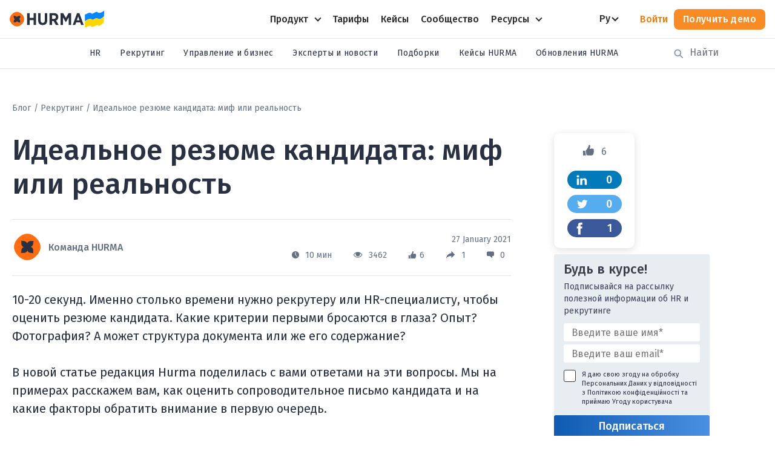

--- FILE ---
content_type: text/html; charset=UTF-8
request_url: https://hurma.work/ru/blog/idealnoe-rezyume-kandidata-mif-ili-realnost/
body_size: 23808
content:
<!DOCTYPE html>
<html lang="ru-UA">
<head>  
    <meta charset="UTF-8">
    <meta http-equiv="Content-Type" content="text/html; charset=UTF-8">
    <meta http-equiv="X-UA-Compatible" content="IE=edge">
    <meta name="viewport" content="width=device-width, initial-scale=1">
    <meta name="9c95e0b8b39ad3321270456e1f179dc0" content="">
    

    
    <link rel="preconnect" href="https://www.google-analytics.com">
<link rel="preconnect" href="https://www.googletagmanager.com">
<link rel="preconnect" href="https://cdn.jsdelivr.net">
<link rel="preconnect" href="https://api.median-ads.com">
<link rel="preconnect" href="https://fonts.gstatic.com">

    
    <script type="text/javascript">
        // Переводы popup - - - - - -
        // (function () {
        //     window.onload = function() {
        //             setTimeout(function () {
        //             const lang = document.getElementById('lang').innerText;
        //             console.log('Язык ---->>>>', lang);
        //             if (lang == "uk") {
        //                 document.querySelector(".promocodelink").innerText = "У мене є промокод";
        //             }
        //             if (lang == "en") {
        //                 document.querySelector(".promocodelink").innerText = "I have a promo code";
        //             }
        //             if (lang == "es") {
        //                 document.querySelector(".promocodelink").innerText = "Código promocional";
        //             }
        //         }, 4000);
        //     }
        // })();
        //это отвечает за новое меню
        document.addEventListener('DOMContentLoaded', () => {
            const switcher = document.querySelector('.menu-switcher');
            if (!switcher) return;
            switcher.addEventListener('click', () => {
                document.body.classList.toggle('mobile-menu-opened');
            });
        });
        document.addEventListener('DOMContentLoaded', () => {
            const container = document.querySelector('body');
            if (!container) return;
            container.addEventListener('click', event => {
                const link = event.target.closest('.product-link-item');
                if (!link || !container.contains(link)) return;
                link.classList.toggle('active');
            });
        });
    </script>

    <script type="text/javascript">
        var widgetId1;
        var widgetId2;
        var widgetId3;
        var onloadCallback = function () {
            mysitekey = '6LdviMQZAAAAACFXmtjlgKEk3FEeAnKwaDHOMu3m';
            if (document.getElementById('recaptcha_1')) {
                widgetId1 = grecaptcha.render('recaptcha_1', {
                    'sitekey': mysitekey,
                });
            }
            if (document.getElementById('recaptcha_2')) {
                widgetId2 = grecaptcha.render('recaptcha_2', {
                    'sitekey': mysitekey,
                });
            }
            if (document.getElementById('recaptcha_3')) {
                widgetId3 = grecaptcha.render('recaptcha_3', {
                    'sitekey': mysitekey,
                });
            }
        };
    </script>
    <!--[if lt IE 9]>
       <script src="http://html5shiv.googlecode.com/svn/trunk/html5.js"></script>
   ] -->
    
	<!-- Google Tag Manager -->
	<script>setTimeout(() => (function(w,d,s,l,i){w[l]=w[l]||[];w[l].push({'gtm.start':
				new Date().getTime(),event:'gtm.js'});var f=d.getElementsByTagName(s)[0],
			j=d.createElement(s),dl=l!='dataLayer'?'&l='+l:'';j.async=true;j.src=
			'https://www.googletagmanager.com/gtm.js?id='+i+dl;f.parentNode.insertBefore(j,f);
		})(window,document,'script','dataLayer','GTM-TRSCZZZ'), 10000);</script>
	<!-- End Google Tag Manager -->
	
    <!-- Global site tag (gtag.js) - Google Analytics -->
    <script>
        setTimeout(() => {
            let mf = document.createElement('script');
            mf.type = 'text/javascript';
            mf.async = true;
            mf.src = 'https://www.googletagmanager.com/gtag/js?id=UA-123657445-1';
            document.getElementsByTagName('head')[0].appendChild(mf);
        }, 4200);
    </script>
    <script>
        window.dataLayer = window.dataLayer || [];

        function gtag() {
            dataLayer.push(arguments);
        }

        gtag('js', new Date());

        gtag('config', 'UA-123657445-1');
    </script>

    <!-- Google tag (gtag.js) -->
    <script async src="https://www.googletagmanager.com/gtag/js?id=G-NT1WSFDBSY"></script>
    <script>
        window.dataLayer = window.dataLayer || [];
        function gtag(){dataLayer.push(arguments);}
        gtag('js', new Date());
        gtag('config', 'G-NT1WSFDBSY');
    </script>

    <meta name='robots' content='index, follow, max-image-preview:large, max-snippet:-1, max-video-preview:-1' />
<link rel="alternate" href="https://hurma.work/blog/idealne-rezyume-kandidata-mif-chi-realnist/" hreflang="uk">
<link rel="alternate" href="https://hurma.work/ru/blog/idealnoe-rezyume-kandidata-mif-ili-realnost/" hreflang="ru">

	<!-- This site is optimized with the Yoast SEO plugin v22.3 - https://yoast.com/wordpress/plugins/seo/ -->
	<title>Идеальное резюме кандидата: миф или реальность | HURMA</title>
	<link rel="canonical" href="https://hurma.work/ru/blog/idealnoe-rezyume-kandidata-mif-ili-realnost/">
	<meta property="og:locale" content="ru_RU">
	<meta property="og:locale:alternate" content="">
	<meta property="og:type" content="article">
	<meta property="og:title" content="Идеальное резюме кандидата: миф или реальность | HURMA">
							<meta property="og:description" content="10-20 секунд. Именно столько времени нужно рекрутеру или HR-специалисту, чтобы оценить резюме кандидата. Какие критерии первыми бросаются в глаза? Опыт? Фотография? А может структура документа или же его содержание?&nbsp; В новой статье редакция Hurma поделилась с вами ответами на эти вопросы. Мы на примерах расскажем вам, как оценить сопроводительное письмо кандидата и на какие факторы [&hellip;]">
	<meta property="og:url" content="https://hurma.work/ru/blog/idealnoe-rezyume-kandidata-mif-ili-realnost/">
	<meta property="og:site_name" content="HURMA">
	<meta property="article:published_time" content="2021-01-27T08:00:00+00:00">
	<meta property="article:modified_time" content="2021-01-27T08:31:05+00:00">
	<meta property="og:image" content="https://hurma.work/wp-content/uploads/2021/01/hurma_resume_cover_1-min.jpg">
	<meta property="og:image:width" content="920">
	<meta property="og:image:height" content="368">
	<meta property="og:image:type" content="image/jpeg">
	<meta name="author" content="Анна Михайлова">
	<meta name="twitter:card" content="summary_large_image">
	<meta name="twitter:label1" content="Written by">
	<meta name="twitter:data1" content="Анна Михайлова">
	<script type="application/ld+json" class="yoast-schema-graph">{"@context":"https://schema.org","@graph":[{"@type":"Article","@id":"https://hurma.work/ru/blog/idealnoe-rezyume-kandidata-mif-ili-realnost/#article","isPartOf":{"@id":"https://hurma.work/ru/blog/idealnoe-rezyume-kandidata-mif-ili-realnost/"},"author":{"name":"Анна Михайлова","@id":"https://hurma.work/ru/#/schema/person/b24033b8c1c5915f14f861fedd1315d8"},"headline":"Идеальное резюме кандидата: миф или реальность","datePublished":"2021-01-27T08:00:00+00:00","dateModified":"2021-01-27T08:31:05+00:00","mainEntityOfPage":{"@id":"https://hurma.work/ru/blog/idealnoe-rezyume-kandidata-mif-ili-realnost/"},"wordCount":960,"publisher":{"@id":"https://hurma.work/ru/#organization"},"image":{"@id":"https://hurma.work/ru/blog/idealnoe-rezyume-kandidata-mif-ili-realnost/#primaryimage"},"thumbnailUrl":"https://hurma.work/wp-content/uploads/2021/01/hurma_resume_cover_1-min.jpg","keywords":["Резюме"],"articleSection":["Рекрутинг"],"inLanguage":"ru-UA"},{"@type":"WebPage","@id":"https://hurma.work/ru/blog/idealnoe-rezyume-kandidata-mif-ili-realnost/","url":"https://hurma.work/ru/blog/idealnoe-rezyume-kandidata-mif-ili-realnost/","name":"Идеальное резюме кандидата: миф или реальность | HURMA","isPartOf":{"@id":"https://hurma.work/ru/#website"},"primaryImageOfPage":{"@id":"https://hurma.work/ru/blog/idealnoe-rezyume-kandidata-mif-ili-realnost/#primaryimage"},"image":{"@id":"https://hurma.work/ru/blog/idealnoe-rezyume-kandidata-mif-ili-realnost/#primaryimage"},"thumbnailUrl":"https://hurma.work/wp-content/uploads/2021/01/hurma_resume_cover_1-min.jpg","datePublished":"2021-01-27T08:00:00+00:00","dateModified":"2021-01-27T08:31:05+00:00","breadcrumb":{"@id":"https://hurma.work/ru/blog/idealnoe-rezyume-kandidata-mif-ili-realnost/#breadcrumb"},"inLanguage":"ru-UA","potentialAction":[{"@type":"ReadAction","target":["https://hurma.work/ru/blog/idealnoe-rezyume-kandidata-mif-ili-realnost/"]}]},{"@type":"ImageObject","inLanguage":"ru-UA","@id":"https://hurma.work/ru/blog/idealnoe-rezyume-kandidata-mif-ili-realnost/#primaryimage","url":"https://hurma.work/wp-content/uploads/2021/01/hurma_resume_cover_1-min.jpg","contentUrl":"https://hurma.work/wp-content/uploads/2021/01/hurma_resume_cover_1-min.jpg","width":920,"height":368},{"@type":"BreadcrumbList","@id":"https://hurma.work/ru/blog/idealnoe-rezyume-kandidata-mif-ili-realnost/#breadcrumb","itemListElement":[{"@type":"ListItem","position":1,"name":"Главная страница","item":"https://hurma.work/ru/"},{"@type":"ListItem","position":2,"name":"Блог","item":"https://hurma.work/ru/blog/"},{"@type":"ListItem","position":3,"name":"Идеальное резюме кандидата: миф или реальность"}]},{"@type":"WebSite","@id":"https://hurma.work/ru/#website","url":"https://hurma.work/ru/","name":"HURMA","description":"Автоматизация HR, рекрутинга и OKR в одной системе","publisher":{"@id":"https://hurma.work/ru/#organization"},"potentialAction":[{"@type":"SearchAction","target":{"@type":"EntryPoint","urlTemplate":"https://hurma.work/ru/?s={search_term_string}"},"query-input":"required name=search_term_string"}],"inLanguage":"ru-UA"},{"@type":"Organization","@id":"https://hurma.work/ru/#organization","name":"HURMA","url":"https://hurma.work/ru/","logo":{"@type":"ImageObject","inLanguage":"ru-UA","@id":"https://hurma.work/ru/#/schema/logo/image/","url":"https://hurma.work/wp-content/uploads/2020/01/hurmalogo.png","contentUrl":"https://hurma.work/wp-content/uploads/2020/01/hurmalogo.png","width":114,"height":32,"caption":"HURMA"},"image":{"@id":"https://hurma.work/ru/#/schema/logo/image/"}},{"@type":"Person","@id":"https://hurma.work/ru/#/schema/person/b24033b8c1c5915f14f861fedd1315d8","name":"Анна Михайлова","image":{"@type":"ImageObject","inLanguage":"ru-UA","@id":"https://hurma.work/ru/#/schema/person/image/","url":"https://secure.gravatar.com/avatar/73ce950518cdf05576034783e8ccc8a9?s=96&d=mm&r=g","contentUrl":"https://secure.gravatar.com/avatar/73ce950518cdf05576034783e8ccc8a9?s=96&d=mm&r=g","caption":"Анна Михайлова"}}]}</script>
	<!-- / Yoast SEO plugin. -->


<link rel='dns-prefetch' href='//cdn.jsdelivr.net' />
<link rel='dns-prefetch' href='//www.google.com' />
<link rel="preload" as="image" href="https://hurma.work/wp-content/uploads/2021/01/hurma_resume_cover_1-min.jpg" fetchpriority="high">

		<style type="text/css">
			.mistape-test, .mistape_mistake_inner {color: #000000 !important;}
			#mistape_dialog h2::before, #mistape_dialog .mistape_action, .mistape-letter-back {background-color: #000000 !important; }
			#mistape_reported_text:before, #mistape_reported_text:after {border-color: #000000 !important;}
            .mistape-letter-front .front-left {border-left-color: #000000 !important;}
            .mistape-letter-front .front-right {border-right-color: #000000 !important;}
            .mistape-letter-front .front-bottom, .mistape-letter-back > .mistape-letter-back-top, .mistape-letter-top {border-bottom-color: #000000 !important;}
            .mistape-logo svg {fill: #000000 !important;}
		</style>
		<style id='classic-theme-styles-inline-css' type='text/css'>
/*! This file is auto-generated */
.wp-block-button__link{color:#fff;background-color:#32373c;border-radius:9999px;box-shadow:none;text-decoration:none;padding:calc(.667em + 2px) calc(1.333em + 2px);font-size:1.125em}.wp-block-file__button{background:#32373c;color:#fff;text-decoration:none}
</style>
<style id='global-styles-inline-css' type='text/css'>
body{--wp--preset--color--black: #000000;--wp--preset--color--cyan-bluish-gray: #abb8c3;--wp--preset--color--white: #ffffff;--wp--preset--color--pale-pink: #f78da7;--wp--preset--color--vivid-red: #cf2e2e;--wp--preset--color--luminous-vivid-orange: #ff6900;--wp--preset--color--luminous-vivid-amber: #fcb900;--wp--preset--color--light-green-cyan: #7bdcb5;--wp--preset--color--vivid-green-cyan: #00d084;--wp--preset--color--pale-cyan-blue: #8ed1fc;--wp--preset--color--vivid-cyan-blue: #0693e3;--wp--preset--color--vivid-purple: #9b51e0;--wp--preset--gradient--vivid-cyan-blue-to-vivid-purple: linear-gradient(135deg,rgba(6,147,227,1) 0%,rgb(155,81,224) 100%);--wp--preset--gradient--light-green-cyan-to-vivid-green-cyan: linear-gradient(135deg,rgb(122,220,180) 0%,rgb(0,208,130) 100%);--wp--preset--gradient--luminous-vivid-amber-to-luminous-vivid-orange: linear-gradient(135deg,rgba(252,185,0,1) 0%,rgba(255,105,0,1) 100%);--wp--preset--gradient--luminous-vivid-orange-to-vivid-red: linear-gradient(135deg,rgba(255,105,0,1) 0%,rgb(207,46,46) 100%);--wp--preset--gradient--very-light-gray-to-cyan-bluish-gray: linear-gradient(135deg,rgb(238,238,238) 0%,rgb(169,184,195) 100%);--wp--preset--gradient--cool-to-warm-spectrum: linear-gradient(135deg,rgb(74,234,220) 0%,rgb(151,120,209) 20%,rgb(207,42,186) 40%,rgb(238,44,130) 60%,rgb(251,105,98) 80%,rgb(254,248,76) 100%);--wp--preset--gradient--blush-light-purple: linear-gradient(135deg,rgb(255,206,236) 0%,rgb(152,150,240) 100%);--wp--preset--gradient--blush-bordeaux: linear-gradient(135deg,rgb(254,205,165) 0%,rgb(254,45,45) 50%,rgb(107,0,62) 100%);--wp--preset--gradient--luminous-dusk: linear-gradient(135deg,rgb(255,203,112) 0%,rgb(199,81,192) 50%,rgb(65,88,208) 100%);--wp--preset--gradient--pale-ocean: linear-gradient(135deg,rgb(255,245,203) 0%,rgb(182,227,212) 50%,rgb(51,167,181) 100%);--wp--preset--gradient--electric-grass: linear-gradient(135deg,rgb(202,248,128) 0%,rgb(113,206,126) 100%);--wp--preset--gradient--midnight: linear-gradient(135deg,rgb(2,3,129) 0%,rgb(40,116,252) 100%);--wp--preset--font-size--small: 13px;--wp--preset--font-size--medium: 20px;--wp--preset--font-size--large: 36px;--wp--preset--font-size--x-large: 42px;--wp--preset--spacing--20: 0.44rem;--wp--preset--spacing--30: 0.67rem;--wp--preset--spacing--40: 1rem;--wp--preset--spacing--50: 1.5rem;--wp--preset--spacing--60: 2.25rem;--wp--preset--spacing--70: 3.38rem;--wp--preset--spacing--80: 5.06rem;--wp--preset--shadow--natural: 6px 6px 9px rgba(0, 0, 0, 0.2);--wp--preset--shadow--deep: 12px 12px 50px rgba(0, 0, 0, 0.4);--wp--preset--shadow--sharp: 6px 6px 0px rgba(0, 0, 0, 0.2);--wp--preset--shadow--outlined: 6px 6px 0px -3px rgba(255, 255, 255, 1), 6px 6px rgba(0, 0, 0, 1);--wp--preset--shadow--crisp: 6px 6px 0px rgba(0, 0, 0, 1);}:where(.is-layout-flex){gap: 0.5em;}:where(.is-layout-grid){gap: 0.5em;}body .is-layout-flow > .alignleft{float: left;margin-inline-start: 0;margin-inline-end: 2em;}body .is-layout-flow > .alignright{float: right;margin-inline-start: 2em;margin-inline-end: 0;}body .is-layout-flow > .aligncenter{margin-left: auto !important;margin-right: auto !important;}body .is-layout-constrained > .alignleft{float: left;margin-inline-start: 0;margin-inline-end: 2em;}body .is-layout-constrained > .alignright{float: right;margin-inline-start: 2em;margin-inline-end: 0;}body .is-layout-constrained > .aligncenter{margin-left: auto !important;margin-right: auto !important;}body .is-layout-constrained > :where(:not(.alignleft):not(.alignright):not(.alignfull)){max-width: var(--wp--style--global--content-size);margin-left: auto !important;margin-right: auto !important;}body .is-layout-constrained > .alignwide{max-width: var(--wp--style--global--wide-size);}body .is-layout-flex{display: flex;}body .is-layout-flex{flex-wrap: wrap;align-items: center;}body .is-layout-flex > *{margin: 0;}body .is-layout-grid{display: grid;}body .is-layout-grid > *{margin: 0;}:where(.wp-block-columns.is-layout-flex){gap: 2em;}:where(.wp-block-columns.is-layout-grid){gap: 2em;}:where(.wp-block-post-template.is-layout-flex){gap: 1.25em;}:where(.wp-block-post-template.is-layout-grid){gap: 1.25em;}.has-black-color{color: var(--wp--preset--color--black) !important;}.has-cyan-bluish-gray-color{color: var(--wp--preset--color--cyan-bluish-gray) !important;}.has-white-color{color: var(--wp--preset--color--white) !important;}.has-pale-pink-color{color: var(--wp--preset--color--pale-pink) !important;}.has-vivid-red-color{color: var(--wp--preset--color--vivid-red) !important;}.has-luminous-vivid-orange-color{color: var(--wp--preset--color--luminous-vivid-orange) !important;}.has-luminous-vivid-amber-color{color: var(--wp--preset--color--luminous-vivid-amber) !important;}.has-light-green-cyan-color{color: var(--wp--preset--color--light-green-cyan) !important;}.has-vivid-green-cyan-color{color: var(--wp--preset--color--vivid-green-cyan) !important;}.has-pale-cyan-blue-color{color: var(--wp--preset--color--pale-cyan-blue) !important;}.has-vivid-cyan-blue-color{color: var(--wp--preset--color--vivid-cyan-blue) !important;}.has-vivid-purple-color{color: var(--wp--preset--color--vivid-purple) !important;}.has-black-background-color{background-color: var(--wp--preset--color--black) !important;}.has-cyan-bluish-gray-background-color{background-color: var(--wp--preset--color--cyan-bluish-gray) !important;}.has-white-background-color{background-color: var(--wp--preset--color--white) !important;}.has-pale-pink-background-color{background-color: var(--wp--preset--color--pale-pink) !important;}.has-vivid-red-background-color{background-color: var(--wp--preset--color--vivid-red) !important;}.has-luminous-vivid-orange-background-color{background-color: var(--wp--preset--color--luminous-vivid-orange) !important;}.has-luminous-vivid-amber-background-color{background-color: var(--wp--preset--color--luminous-vivid-amber) !important;}.has-light-green-cyan-background-color{background-color: var(--wp--preset--color--light-green-cyan) !important;}.has-vivid-green-cyan-background-color{background-color: var(--wp--preset--color--vivid-green-cyan) !important;}.has-pale-cyan-blue-background-color{background-color: var(--wp--preset--color--pale-cyan-blue) !important;}.has-vivid-cyan-blue-background-color{background-color: var(--wp--preset--color--vivid-cyan-blue) !important;}.has-vivid-purple-background-color{background-color: var(--wp--preset--color--vivid-purple) !important;}.has-black-border-color{border-color: var(--wp--preset--color--black) !important;}.has-cyan-bluish-gray-border-color{border-color: var(--wp--preset--color--cyan-bluish-gray) !important;}.has-white-border-color{border-color: var(--wp--preset--color--white) !important;}.has-pale-pink-border-color{border-color: var(--wp--preset--color--pale-pink) !important;}.has-vivid-red-border-color{border-color: var(--wp--preset--color--vivid-red) !important;}.has-luminous-vivid-orange-border-color{border-color: var(--wp--preset--color--luminous-vivid-orange) !important;}.has-luminous-vivid-amber-border-color{border-color: var(--wp--preset--color--luminous-vivid-amber) !important;}.has-light-green-cyan-border-color{border-color: var(--wp--preset--color--light-green-cyan) !important;}.has-vivid-green-cyan-border-color{border-color: var(--wp--preset--color--vivid-green-cyan) !important;}.has-pale-cyan-blue-border-color{border-color: var(--wp--preset--color--pale-cyan-blue) !important;}.has-vivid-cyan-blue-border-color{border-color: var(--wp--preset--color--vivid-cyan-blue) !important;}.has-vivid-purple-border-color{border-color: var(--wp--preset--color--vivid-purple) !important;}.has-vivid-cyan-blue-to-vivid-purple-gradient-background{background: var(--wp--preset--gradient--vivid-cyan-blue-to-vivid-purple) !important;}.has-light-green-cyan-to-vivid-green-cyan-gradient-background{background: var(--wp--preset--gradient--light-green-cyan-to-vivid-green-cyan) !important;}.has-luminous-vivid-amber-to-luminous-vivid-orange-gradient-background{background: var(--wp--preset--gradient--luminous-vivid-amber-to-luminous-vivid-orange) !important;}.has-luminous-vivid-orange-to-vivid-red-gradient-background{background: var(--wp--preset--gradient--luminous-vivid-orange-to-vivid-red) !important;}.has-very-light-gray-to-cyan-bluish-gray-gradient-background{background: var(--wp--preset--gradient--very-light-gray-to-cyan-bluish-gray) !important;}.has-cool-to-warm-spectrum-gradient-background{background: var(--wp--preset--gradient--cool-to-warm-spectrum) !important;}.has-blush-light-purple-gradient-background{background: var(--wp--preset--gradient--blush-light-purple) !important;}.has-blush-bordeaux-gradient-background{background: var(--wp--preset--gradient--blush-bordeaux) !important;}.has-luminous-dusk-gradient-background{background: var(--wp--preset--gradient--luminous-dusk) !important;}.has-pale-ocean-gradient-background{background: var(--wp--preset--gradient--pale-ocean) !important;}.has-electric-grass-gradient-background{background: var(--wp--preset--gradient--electric-grass) !important;}.has-midnight-gradient-background{background: var(--wp--preset--gradient--midnight) !important;}.has-small-font-size{font-size: var(--wp--preset--font-size--small) !important;}.has-medium-font-size{font-size: var(--wp--preset--font-size--medium) !important;}.has-large-font-size{font-size: var(--wp--preset--font-size--large) !important;}.has-x-large-font-size{font-size: var(--wp--preset--font-size--x-large) !important;}
.wp-block-navigation a:where(:not(.wp-element-button)){color: inherit;}
:where(.wp-block-post-template.is-layout-flex){gap: 1.25em;}:where(.wp-block-post-template.is-layout-grid){gap: 1.25em;}
:where(.wp-block-columns.is-layout-flex){gap: 2em;}:where(.wp-block-columns.is-layout-grid){gap: 2em;}
.wp-block-pullquote{font-size: 1.5em;line-height: 1.6;}
</style>
<link rel='stylesheet' id='magic-popups-css' href='//hurma.work/wp-content/cache/wpfc-minified/6oprfqi9/ltij.css' type='text/css' media='all' />
<link rel='stylesheet' id='mistape-front-css' href='//hurma.work/wp-content/cache/wpfc-minified/fspgrhmo/ltij.css' type='text/css' media='all' />
<link rel='stylesheet' id='slick-styles-css' href='//hurma.work/wp-content/cache/wpfc-minified/6opj29oi/ltij.css' type='text/css' media='all' />
<link rel='stylesheet' id='phone-mask-css' href='//hurma.work/wp-content/cache/wpfc-minified/d2892ix/ltij.css' type='text/css' media='all' />
<link rel='stylesheet' id='style-custom-css' href='//hurma.work/wp-content/cache/wpfc-minified/eg0y21tt/ltij.css' type='text/css' media='all' />
<link rel='stylesheet' id='style-select-css' href='//hurma.work/wp-content/cache/wpfc-minified/ephs70wj/ltij.css' type='text/css' media='all' />
<link rel='stylesheet' id='style-css' href='//hurma.work/wp-content/cache/wpfc-minified/f4jllgt3/ltij.css' type='text/css' media='all' />
<link rel="https://api.w.org/" href="https://hurma.work/wp-json/" /><link rel="alternate" type="application/json" href="https://hurma.work/wp-json/wp/v2/posts/11711" /><link rel="EditURI" type="application/rsd+xml" title="RSD" href="https://hurma.work/xmlrpc.php?rsd" />
<meta name="generator" content="WordPress 6.4.7" />
<link rel='shortlink' href='https://hurma.work/?p=11711' />
<link rel="alternate" type="application/json+oembed" href="https://hurma.work/wp-json/oembed/1.0/embed?url=https%3A%2F%2Fhurma.work%2Fru%2Fblog%2Fidealnoe-rezyume-kandidata-mif-ili-realnost%2F" />
<link rel="alternate" type="text/xml+oembed" href="https://hurma.work/wp-json/oembed/1.0/embed?url=https%3A%2F%2Fhurma.work%2Fru%2Fblog%2Fidealnoe-rezyume-kandidata-mif-ili-realnost%2F&#038;format=xml" />
		<meta charset="utf-8">
		<meta name="abstract" content="Автоматизация HR, рекрутинга и OKR в одной системе">
		<meta name="author" content="rootHurma">
		<meta name="classification" content="HR, Кейсы HURMA, Обновления HURMA, Подборки, Рекрутинг, Эксперты">
		<meta name="copyright" content="Copyright HURMA - All rights Reserved.">
		<meta name="distribution" content="Global">
		<meta name="language" content="ru-RU">
		<meta name="publisher" content="HURMA">
		<meta name="rating" content="General">
		<meta name="resource-type" content="Document">
		<meta name="revisit-after" content="3">
		<meta name="subject" content="HR, Кейсы HURMA, Обновления HURMA, Подборки, Рекрутинг, Эксперты">
								<meta name="facebook-domain-verification" content="n61i83g974mkqifz1zgfkfou6953ay" />


<script async
  data-api-host="https://cdn.growthbook.io"
  data-client-key="sdk-dU8Cp2aPL9R79kv"
  src="https://cdn.jsdelivr.net/npm/@growthbook/growthbook/dist/bundles/auto.min.js"
></script><style type="text/css">.recentcomments a{display:inline !important;padding:0 !important;margin:0 !important;}</style><link rel="icon" href="https://hurma.work/wp-content/uploads/2019/10/favicon-32x32.png" sizes="32x32" />
<link rel="icon" href="https://hurma.work/wp-content/uploads/2019/10/favicon-32x32.png" sizes="192x192" />
<link rel="apple-touch-icon" href="https://hurma.work/wp-content/uploads/2019/10/favicon-32x32.png" />
<meta name="msapplication-TileImage" content="https://hurma.work/wp-content/uploads/2019/10/favicon-32x32.png" />
    <link rel="stylesheet" href='//hurma.work/wp-content/cache/wpfc-minified/2p4fdwgw/ltij.css' media="all">

</head>

<body class="post-template-default single single-post postid-11711 single-format-standard" >


<!-- Google Tag Manager (noscript) -->
<noscript>
    <iframe src="https://www.googletagmanager.com/ns.html?id=GTM-TRSCZZZ" height="0" width="0"
            style="display:none;visibility:hidden"></iframe>
</noscript>
<!-- End Google Tag Manager (noscript) -->

<section id="hw-site-header" class="hw-site-header">
    <div style="display: none" id="lang" class="container">ru</div>
    <div class="container">
        <a class="hw-site-header-logo" href="https://hurma.work/ru/">
            <img
                    src="https://hurma.work/wp-content/themes/hurma/img/header-footer/img/logo-dark.svg"
                    alt="Hurma"
            >
            <img
                    src="https://hurma.work/wp-content/themes/hurma/img/header-footer/img/UkraineFlag.svg"
                    alt="Ukraine"
            >
        </a>
        <div class="hw-menu-wrap"><div><ul class="hw-menu"><li class="menu-item menu-item-has-children product-link-item"><a class="product-link" href="https://hurma.work/ru/capabilities/"><div class="product-link-name"><span data-i18n="product_title">Продукт</span></div></a><div class="hover-helper"></div><div class="product-menu"><div class="menu-info"><img class="menu-info-img skip-lazy" src="https://hurma.work/wp-content/themes/hurma/img/header-footer/img/Hurma_Demo.png" alt=""><a href="/ru/request-2/" class="menu-info-link">Узнайте, як работает HURMA<svg width="24" height="24"><path fill="currentColor" d="M17.2 12.168L12.56 17.336L11.168 16.136L12.96 14.184C13.4507 13.6613 13.9093 13.272 14.336 13.016H6V11.32H14.32C14.0533 11.1493 13.8293 10.9893 13.648 10.84C13.4667 10.68 13.2373 10.4507 12.96 10.152L11.168 8.2L12.56 7L17.2 12.168Z"/></svg></a><ul class="menu-info-list"><li>Проведём онлайн-демонстрацию системы</li><li>Обсудим кейсы по вашим приоритетам</li><li>Ответим на все ваши вопросы</li></ul></div><div class="menu-list-wrap"><ul class="sub-menu"><li class="menu-item"><a href="/ru/capabilities/hr/"><img class="skip-lazy" src="https://hurma.work/wp-content/uploads/2024/10/company.svg" alt=""><span data-i18n="submenu_hr">HR-автоматизация</span></a></li><li class="menu-item"><a href="/ru/capabilities/recruiting/"><img class="skip-lazy" src="https://hurma.work/wp-content/uploads/2024/10/candidates.svg" alt=""><span data-i18n="submenu_recruiting">Рекрутинг и ATS</span></a></li><li class="menu-item"><a href="/ru/integraczii/"><img class="skip-lazy" src="https://hurma.work/wp-content/uploads/2024/10/dashboard.svg" alt=""><span data-i18n="submenu_integration">Интеграции</span></a></li><li class="menu-item"><a href="/ru/capabilities/holidays-and-absences-of-employees/"><img class="skip-lazy" src="https://hurma.work/wp-content/uploads/2024/10/vacation.svg" alt=""><span data-i18n="submenu_absence">Управление отсутствиями</span></a></li><li class="menu-item"><a href="/ru/capabilities/polls/"><img class="skip-lazy" src="https://hurma.work/wp-content/uploads/2024/10/survey.svg" alt=""><span data-i18n="submenu_surveys">Опросы сотрудников</span></a></li><li class="menu-item"><a href="/ru/capabilities/okr/"><img class="skip-lazy" src="https://hurma.work/wp-content/uploads/2024/10/okr.svg" alt=""><span data-i18n="submenu_okr">OKR и постановка целей</span></a></li><li class="menu-item"><a href="/ru/capabilities/analytics/"><img class="skip-lazy" src="https://hurma.work/wp-content/uploads/2024/10/statistics.svg" alt=""><span data-i18n="submenu_analytics">Аналитика</span></a></li><li class="menu-item"><a href="/ru/capabilities/hris/"><img class="skip-lazy" src="https://hurma.work/wp-content/uploads/2024/10/profile.svg" alt=""><span data-i18n="submenu_hris">HRIS</span></a></li><li class="menu-item"><a href="/ru/capabilities/onboardingsoft/"><img class="skip-lazy" src="https://hurma.work/wp-content/uploads/2024/10/star.svg" alt=""><span data-i18n="submenu_onboarding">Онбординг</span></a></li><li class="menu-item"><a href="/ru/capabilities/knowledge/"><img class="skip-lazy" src="https://hurma.work/wp-content/uploads/2024/10/book.svg" alt=""><span data-i18n="submenu_knowledge">База знаний</span></a></li><li class="menu-item"><a href="/ru/capabilities/assets/"><img class="skip-lazy" src="https://hurma.work/wp-content/uploads/2024/10/assets.svg" alt=""><span data-i18n="submenu_assets">Управление имуществом</span></a></li></ul></div></div></li><li class="menu-item"><a class="product-link" href="/ru/tariffs/"><div class="product-link-name"><span data-i18n="pricing">Тарифы</span></div></a></li><li class="menu-item"><a class="product-link" href="https://hurma.work/blog/category/keisy-ua/ "><div class="product-link-name"><span data-i18n="customer_stories">Кейсы</span></div></a></li><li class="menu-item"><a class="product-link" href="https://academy.hurma.work/hr-club"><div class="product-link-name"><span data-i18n="community">Сообщество</span></div></a></li><li class="menu-item menu-item-has-children product-link-item"><a class="product-link" href="/ru/blog/"><div class="product-link-name"><span data-i18n="resources">Ресурсы</span></div></a><div class="hover-helper"></div><div class="product-menu small"><div class="menu-list-wrap"><ul class="sub-menu"><li class="menu-item"><a href="/ru/blog/"><img class="skip-lazy" src="https://hurma.work/wp-content/uploads/2024/10/blog.svg" alt=""><span data-i18n="blog">Блог</span></a></li><li class="menu-item"><a href="https://academy.hurma.work"><img class="skip-lazy" src="https://hurma.work/wp-content/uploads/2024/10/academy.svg" alt=""><span data-i18n="academy">Академия</span></a></li><li class="menu-item"><a href="https://hurma.work/events/"><img class="skip-lazy" src="https://hurma.work/wp-content/uploads/2024/10/calendar.svg" alt=""><span data-i18n="webinars">Вебинары и события</span></a></li><li class="menu-item"><a href="https://hurma.work/akczii-partnyorov/"><img class="skip-lazy" src="https://hurma.work/wp-content/uploads/2024/10/sales.svg" alt=""><span data-i18n="partner_discounts">Скидки партнерам</span></a></li><li class="menu-item"><a href="https://hurma.work/blog/category/obnov-ua/"><img class="skip-lazy" src="https://hurma.work/wp-content/uploads/2024/10/Hurma_Update.svg" alt=""><span data-i18n="update">Обновления HURMA</span></a></li></ul></div></div></li></ul></div><div class="login-link-wrap"><a data-i18n="log_in" class="login-link" href="/ru/sign-in">Войти</a></div><div class="demo-wrap"><a class="btn-o1" href="/ru/request-2">Получить демо</a></div></div>        <div class="right-col">
            <div class="n1-lang">
                <div class="n1-lang-head">
                    <span class="lang-name">Ру</span>
                    <svg width="16" height="16" viewBox="0 0 16 16" fill="none">
                        <path fill-rule="evenodd" clip-rule="evenodd"
                              d="M13.6569 6.65685L8 12.3137L2.34315 6.65685L3.75736 5.24264L8 9.48528L12.2426 5.24264L13.6569 6.65685Z"
                              fill="currentColor"></path>
                    </svg>
                </div>
                <ul class="n1-lang-list">
                                                                    <li>
                            <a href="https://hurma.work/blog/idealne-rezyume-kandidata-mif-chi-realnist/" data-lang="uk">
                                Українська                            </a>
                        </li>
                                                                                                                    <li>
                            <a href="https://hurma.work/ru/blog/idealnoe-rezyume-kandidata-mif-ili-realnost/" data-lang="ru">
                                русский                            </a>
                        </li>
                                    </ul>
            </div>

                        <a class="login-link" href="/ru/sign-in" data-i18n="log_in">
                Войти            </a>
            <a class="btn-o1 small" href="/ru/request-2">
                Получить демо            </a>

            <div class="menu-switcher">
                <span></span><span></span><span></span>
            </div>
        </div>
    </div>
    <div class="scroll_loading">
        <div></div>
    </div>
</section>
<section class="header-offer header-secondary">
            <!-- int(190)
 -->
        <div class="header_blog_categories">
            <div class="container__secondary">
                <div class="blog_archive_category">
                    <div class="category_items">
                                                                                    <div class="category_item">
                                    <a href="https://hurma.work/ru/blog/category/hr-ru/">
                                        HR                                    </a>
                                </div>
                                                            <div class="category_item">
                                    <a href="https://hurma.work/ru/blog/category/rekruting/">
                                        Рекрутинг                                    </a>
                                </div>
                                                            <div class="category_item">
                                    <a href="https://hurma.work/ru/blog/category/upravlenie-i-biznes/">
                                        Управление и бизнес                                    </a>
                                </div>
                                                            <div class="category_item">
                                    <a href="https://hurma.work/ru/blog/category/experti/">
                                        Эксперты и новости                                    </a>
                                </div>
                                                            <div class="category_item">
                                    <a href="https://hurma.work/ru/blog/category/podborki-ru/">
                                        Подборки                                    </a>
                                </div>
                                                            <div class="category_item">
                                    <a href="https://hurma.work/ru/blog/category/keisy-ru/">
                                        Кейсы HURMA                                    </a>
                                </div>
                                                            <div class="category_item">
                                    <a href="https://hurma.work/ru/blog/category/obnov-ru/">
                                        Обновления HURMA                                    </a>
                                </div>
                                                                        </div>
                    
		<style>
			.mk-form {
				margin-right: 15px;
			}

			.mk-form:before {
				left: 0px !important;
			}

			.menu-search-input {
				border: none;
				border-bottom: 2px solid #ccc;
				padding-left: 26px;
			}

			.menu-search-input.closed {
				width: 80px;
				transition: .7s;
			}

			.menu-search-input.closed:focus-within {
				width: 200px !important;
				transition: .7s;
			}
		</style>

		<form class="header-search-form mk-form" method="get" action="https://hurma.work/ru/">
			<input class="menu-search-input closed" type="text" name="s" value="" id="keyword" placeholder="Найти">
			<!--input type="hidden" name="post_type" value="post,page"-->
			<div class="clear-search-button">
				<svg width="12" height="12" viewBox="0 0 12 12" fill="none" xmlns="http://www.w3.org/2000/svg">
					<path d="M6.00014 7.42862L9.8644 11.2929L11.293 9.86431L7.42871 6.00004L11.2931 2.13568L9.8645 0.707107L6.00014 4.57147L2.13576 0.707092L0.707184 2.13566L4.57156 6.00004L0.707288 9.86432L2.13586 11.2929L6.00014 7.42862Z" fill="#656F82" />
				</svg>
			</div>
		</form>
	                    <div class="view_more_categories">
                        <div class="view_more_categories-btn">
                            <div class="dot"></div>
                            <div class="dot"></div>
                            <div class="dot"></div>
                        </div>
                                                    <div class="more_categories">
                                <ul>
                                                                            <li class="more_category-item"><a
                                                    href="https://hurma.work/ru/blog/category/hr-ru/">HR</a>
                                        </li>
                                                                            <li class="more_category-item"><a
                                                    href="https://hurma.work/ru/blog/category/rekruting/">Рекрутинг</a>
                                        </li>
                                                                            <li class="more_category-item"><a
                                                    href="https://hurma.work/ru/blog/category/upravlenie-i-biznes/">Управление и бизнес</a>
                                        </li>
                                                                            <li class="more_category-item"><a
                                                    href="https://hurma.work/ru/blog/category/experti/">Эксперты и новости</a>
                                        </li>
                                                                            <li class="more_category-item"><a
                                                    href="https://hurma.work/ru/blog/category/podborki-ru/">Подборки</a>
                                        </li>
                                                                            <li class="more_category-item"><a
                                                    href="https://hurma.work/ru/blog/category/keisy-ru/">Кейсы HURMA</a>
                                        </li>
                                                                            <li class="more_category-item"><a
                                                    href="https://hurma.work/ru/blog/category/obnov-ru/">Обновления HURMA</a>
                                        </li>
                                                                    </ul>
                            </div>
                                            </div>

                    <div class="categories_archive-collapse">
                        <div class="categories_archive-wrap">
                            <ul>
                                                                                                            <li>
                                            <a href="https://hurma.work/ru/blog/category/hr-ru/">HR</a>
                                        </li>
                                                                            <li>
                                            <a href="https://hurma.work/ru/blog/category/rekruting/">Рекрутинг</a>
                                        </li>
                                                                            <li>
                                            <a href="https://hurma.work/ru/blog/category/upravlenie-i-biznes/">Управление и бизнес</a>
                                        </li>
                                                                            <li>
                                            <a href="https://hurma.work/ru/blog/category/experti/">Эксперты и новости</a>
                                        </li>
                                                                            <li>
                                            <a href="https://hurma.work/ru/blog/category/podborki-ru/">Подборки</a>
                                        </li>
                                                                            <li>
                                            <a href="https://hurma.work/ru/blog/category/keisy-ru/">Кейсы HURMA</a>
                                        </li>
                                                                            <li>
                                            <a href="https://hurma.work/ru/blog/category/obnov-ru/">Обновления HURMA</a>
                                        </li>
                                                                                                </ul>
                        </div>
                        <div class="close-btn">
                            <svg width="20" height="20" viewBox="0 0 20 20" fill="none"
                                 xmlns="http://www.w3.org/2000/svg">
                                <path d="M19.4142 1.99368L18.0062 0.585781L10 8.59204L1.99383 0.585809L0.585938 1.99359L8.59218 9.99987L0.58597 18.0062L1.99395 19.4142L10.0002 11.4078L18.0063 19.414L19.4142 18.0062L11.408 9.99993L19.4142 1.99368Z"/>
                            </svg>
                        </div>
                    </div>
                </div>
            </div>
        </div>
    </section>
<svg class="root-svg-symbols-element" xmlns="http://www.w3.org/2000/svg"
     style="border: 0 !important; clip: rect(0 0 0 0) !important; height: 1px !important; margin: -1px !important; overflow: hidden !important; padding: 0 !important; position: absolute !important; width: 1px !important;">
    <symbol id="icon-scroll-to-top" viewBox="0 0 320 512">
        <path fill="currentColor" d="M177 159.7l136 136c9.4 9.4 9.4 24.6 0 33.9l-22.6 22.6c-9.4 9.4-24.6 9.4-33.9 0L160 255.9l-96.4 96.4c-9.4 9.4-24.6 9.4-33.9 0L7 329.7c-9.4-9.4-9.4-24.6 0-33.9l136-136c9.4-9.5 24.6-9.5 34-.1z"></path>
    </symbol>
</svg>
<div class="wrapper">

    <section class="article-section">
        <div class="container">
            <ul class="breadcrumb">
                <li>
                    <a href="https://hurma.work/ru/blog/">Блог</a>
                </li>
                                        <li>
                            <a href="https://hurma.work/ru/blog/category/rekruting/">Рекрутинг</a>
                        </li>
                                    <li>
                    <a href="#">Идеальное резюме кандидата: миф или реальность</a>
                </li>
            </ul>
            <div class="blog__wrapper">
                <div class="blog__content">
                    <div class="article__item">
                        
                            <h1 class="article__item--title">Идеальное резюме кандидата: миф или реальность</h1>
							                                <div class="pr_tag--empty"></div>
                            
                            <div class="article__item--tags">
                                <div class="article__item--tags--author-pic">
                                    <div class="avatar" style="background-image:url(https://hurma.work/wp-content/uploads/2021/08/logo-1.png)"></div>                                    <div class="article__item--tags--author-name">
                                        <span>Команда HURMA</span><p></p>                                                                            </div>
                                </div>
                                <div class="article__item--tags--author-info-post">
                                    <div class="author-info-post-date">
                                        <span>27 January 2021</span>                                    </div>
                                    <div class="author-info-post-statistic">
                                        <ul class="listing_status_information_post">
                                            <li title="Время прочтения">
                                                <img class="information_post--item-img" src="https://hurma.work/wp-content/themes/hurma/img/vote/Ellipse3.svg" alt="">
                                                <span class="information_post--item">
                                                    10 мин                                                </span>
                                            </li>
                                            <li title="Просмотры">
                                                <img class="information_post--item-img" src="https://hurma.work/wp-content/themes/hurma/img/vote/admin_view.svg" alt="">
                                                <span class="information_post--item">
                                                    3462                                                </span>
                                            </li>
                                            <li class="item-like" title="Понравилось">
                                                <img class="information_post--item-img" src="https://hurma.work/wp-content/themes/hurma/img/vote/like_post.svg" alt="">
                                                <span class="information_post--item-text">
                                                    6                                                </span>
                                            </li>
                                            <li class="share_counter" title="Поделились">
                                                <img class="information_post--item-img" src="https://hurma.work/wp-content/themes/hurma/img/vote/60577.svg" alt="">
                                                <span class="information_post--item">
                                                    1                                                </span>
                                            </li>
                                            <li title="Комментарии">
                                                <img class="information_post--item-img" src="https://hurma.work/wp-content/themes/hurma/img/vote/Rectangle 8.svg" alt="">
                                                <span class="information_post--item">
                                                    <span class="fb-comments-count" data-href="https://hurma.work/ru/blog/idealnoe-rezyume-kandidata-mif-ili-realnost/">
                                                        0                                                    </span>
                                                </span>
                                            </li>
                                        </ul>
                                    </div>
                                </div>
                            </div>
                            <div class="full--sidebar mobile-version" data-post="11711">
                                <div class="share-post">
                                                                        <div class="social">
                                                                                    <a href="#" class="counter-share">
                                            <span class="img-bar">
                                                <svg width="20" height="20" viewBox="0 0 14 14" fill="none" xmlns="http://www.w3.org/2000/svg">
                                                    <path d="M7.56152 0.874512C8.15386 0.874512 9.5623 1.2694 8.71723 3.83093C8.28021 5.15697 8.33405 5.55908 8.48794 5.63824C8.63162 5.71214 9.76523 5.31366 10.2573 5.26084C11.0505 5.17569 12.1926 5.16185 12.7482 5.67036C13.4696 6.32851 12.9088 7.19727 12.9088 7.19727C12.9088 7.19727 13.9224 8.10026 12.8904 9.17962C12.8904 9.17962 13.5512 10.2722 12.3902 11.1435C12.3902 11.1435 12.9299 12.6468 10.7738 13.1048C10.1393 13.2391 4.83463 12.9706 4.83463 12.9706L3.62363 7.70273C3.69322 7.66068 4.43268 7.00172 5.11807 6.0163C5.94303 4.83022 6.74779 3.23907 6.98107 2.57954C7.30408 1.66634 7.30645 0.874512 7.56152 0.874512ZM0.733032 13.0417H3.59468C3.85004 13.0417 4.01589 12.8389 3.96324 12.5888L3.04709 8.22925C2.99444 7.97916 2.74434 7.77644 2.48898 7.77644H0.735665L0.733032 13.0417Z"/>
                                                </svg>
                                            </span>
                                                <span class="counter-number">
                                                6                                            </span>
                                            </a>
                                                                                <a class="push in" data-id="in" href="http://www.linkedin.com/shareArticle?mini=true&url=https%3A%2F%2Fhurma.work%2Fru%2Fblog%2Fidealnoe-rezyume-kandidata-mif-ili-realnost%2F&title=&summary=&source=" onclick="window.open(this.href, this.title, 'toolbar=0, status=0, width=648, height=475'); return false" title="Поделиться в Linkedin" target="_parent">
                                            <img src="https://hurma.work/wp-content/themes/hurma/img/vote/in_side.svg" alt="linkedin">
                                            <span class="num-push">
                                                0                                            </span>
                                        </a>

                                        <a class="push tw" data-id="tw" href="http://twitter.com/share?text=Идеальное резюме кандидата: миф или реальность&related=truemisha&url=https://hurma.work/ru/blog/idealnoe-rezyume-kandidata-mif-ili-realnost/" title="Поделиться в Twitter" onclick="window.open(this.href, this.title, 'toolbar=0, status=0, width=548, height=325'); return false" target="_parent">
                                            <img src="https://hurma.work/wp-content/themes/hurma/img/vote/twitter.svg" alt="Twitter">
                                            <span class="num-push">
                                                0                                            </span>
                                        </a>

                                        <a class="push fb" data-id="fb" href="http://www.facebook.com/sharer.php?u=https%3A%2F%2Fhurma.work%2Fru%2Fblog%2Fidealnoe-rezyume-kandidata-mif-ili-realnost%2F" onclick="window.open(this.href, this.title, 'toolbar=0, status=0, width=548, height=325'); return false" title="Поделиться в Facebook" target="_parent">
                                            <img src="https://hurma.work/wp-content/themes/hurma/img/vote/facebook.svg" alt="Facebook">
                                            <span class="num-push">
                                                1                                            </span>
                                        </a>
                                    </div>
                                </div>
                            </div>
                            <div class="article__desc">
                                						
<p>10-20 секунд. Именно столько времени нужно рекрутеру или HR-специалисту, чтобы оценить резюме кандидата. Какие критерии первыми бросаются в глаза? Опыт? Фотография? А может структура документа или же его содержание?&nbsp;</p>



<span id="more-11711"></span>



<p>В новой статье редакция Hurma поделилась с вами ответами на эти вопросы. Мы на примерах расскажем вам, как оценить сопроводительное письмо кандидата и на какие факторы обратить внимание в первую очередь.&nbsp;</p>



<figure class="wp-block-image size-large"><img fetchpriority="high" decoding="async" width="920" height="368" src="https://hurma.work/wp-content/uploads/2021/01/hurma_resume_cover_1-min.jpg" alt="" class="wp-image-11712" srcset="https://hurma.work/wp-content/uploads/2021/01/hurma_resume_cover_1-min.jpg 920w, https://hurma.work/wp-content/uploads/2021/01/hurma_resume_cover_1-min-768x308.jpg 768w, https://hurma.work/wp-content/uploads/2021/01/hurma_resume_cover_1-min-1536x615.jpg 1536w, https://hurma.work/wp-content/uploads/2021/01/hurma_resume_cover_1-min-254x102.jpg 254w, https://hurma.work/wp-content/uploads/2021/01/hurma_resume_cover_1-min-450x180.jpg 450w" sizes="(max-width: 920px) 100vw, 920px" /></figure>



<h2 class="wp-block-heading">Скрининг резюме: что это и для чего?</h2>



<p>Процесс скрининга резюме представляет собой фильтрацию заявок по каким-то определенным параметрам. Зачем это делать? Как минимум, это экономия времени, поскольку нерелевантные кандидаты будут «отпадать» сразу. Изначально отфильтровав соискателей, на интервью к рекрутеру попадут компетентные специалисты. И вероятность того, что они пройдут испытательный срок и покажут хорошие результаты – значительно увеличивается.&nbsp;</p>



<p>По каким параметрам рекрутеры просматривают резюме и что это за параметры такие? Параметры скрининга – ключевые критерии к кандидату, которые на данный момент must-have для работодателя.&nbsp;</p>



<h2 class="wp-block-heading">Чек-лист: критерии для скрининга резюме</h2>



<h3 class="wp-block-heading">Сопроводительное письмо</h3>



<p>А точнее его наличие. Ну и содержание 🙂 Сопроводительное письмо – кратчайший путь, чтобы узнать, насколько серьезно кандидат относится к вакансии. Во время прочтения сопроводительного письма, обратите внимание на ком оно сосредоточено.&nbsp;</p>



<p>Сопроводительное письмо должно быть сосредоточено на том, какую пользу может принести специалист компании. То есть, он должен отвечать на вопрос: «Чем кандидат может быть полезен работодателю», а не: «Что ж это за лапочка такая». Причем это правило в две стороны. Точно также, при описании вакансии. В первую очередь, оно должно отвечать на вопрос: «А почему соискатели вообще должны работать у нас? Что мы можем им предложить?».&nbsp;</p>



<figure class="wp-block-image size-large"><img decoding="async" width="920" height="410" src="https://hurma.work/wp-content/uploads/2021/01/hurma_resume_letterbad-ru_2-min.jpg" alt="" class="wp-image-11713" srcset="https://hurma.work/wp-content/uploads/2021/01/hurma_resume_letterbad-ru_2-min.jpg 920w, https://hurma.work/wp-content/uploads/2021/01/hurma_resume_letterbad-ru_2-min-768x342.jpg 768w, https://hurma.work/wp-content/uploads/2021/01/hurma_resume_letterbad-ru_2-min-1536x684.jpg 1536w, https://hurma.work/wp-content/uploads/2021/01/hurma_resume_letterbad-ru_2-min-254x113.jpg 254w, https://hurma.work/wp-content/uploads/2021/01/hurma_resume_letterbad-ru_2-min-450x200.jpg 450w" sizes="(max-width: 920px) 100vw, 920px" /><figcaption>Как не надо делать 🙂</figcaption></figure>



<figure class="wp-block-image size-large"><img decoding="async" width="920" height="490" src="https://hurma.work/wp-content/uploads/2021/01/hurma_resume_lettergood-ru_3-min.jpg" alt="" class="wp-image-11714" srcset="https://hurma.work/wp-content/uploads/2021/01/hurma_resume_lettergood-ru_3-min.jpg 920w, https://hurma.work/wp-content/uploads/2021/01/hurma_resume_lettergood-ru_3-min-768x409.jpg 768w, https://hurma.work/wp-content/uploads/2021/01/hurma_resume_lettergood-ru_3-min-1536x817.jpg 1536w, https://hurma.work/wp-content/uploads/2021/01/hurma_resume_lettergood-ru_3-min-254x135.jpg 254w, https://hurma.work/wp-content/uploads/2021/01/hurma_resume_lettergood-ru_3-min-450x239.jpg 450w" sizes="(max-width: 920px) 100vw, 920px" /><figcaption>Уже лучше 🙂</figcaption></figure>



<p><strong>Короткое summary. Что не так в первом письме?</strong></p>



<p>С технической точки зрения все отлично, там описаны умения и навыки человека, но все сосредоточено на том, какой кандидат молодец. Во втором же внимание фокусируется на том, а какую пользу может принести кандидат проекту, команде, компании. А именно это и хочет увидеть каждый рекрутер/HR/работодатель, открывая резюме и сопроводительное письмо к нему.&nbsp;</p>



<h3 class="wp-block-heading">Опыт работы</h3>



<p>Каждая компания по-разному относиться к опыту кандидатов. Все зависит от конкретной позиции, должности, уровня квалификации специалиста, который нужен работодателю. Например, на позицию Junior или же Trainee, взять человека без опыта или с очень маленьким – совершенно нормальная практика. Но вот с позициями Middle и Senior сложнее. У специалистов таких уровней есть опыт и очень странно, когда его нет.&nbsp;</p>



<p><strong>На что обращать внимание в резюме кандидата в разделе «Опыт работы»?&nbsp;</strong></p>



<ul><li><strong>Последнее место работы и должность</strong></li></ul>



<p>В этом разделе кандидаты описывают свой профессиональный уровень, приобретенные навыки и практический опыт. Отлично, если кандидат не ограничивается перечислением должностей, а подробно описывает проекты, с которыми он работал, достижения, обязанности. Кроме того, важно обращать внимание на размер компаний в которых работал кандидат.&nbsp;</p>



<p>Как правило, маленькие продуктовые компании отдают предпочтения кандидатам из таких же небольших организаций. Но не потому что им откажут специалисты из больших организаций. Причина в том, что если человека ищут не на управленческую позицию, то в большой компании он, как правило, занимался ограниченным спектром задач и не всегда готов к мультитаскингу.&nbsp;</p>



<ul><li><strong>Карьерное развитие</strong></li></ul>



<p>Обращайте внимание на то, как человек рос в предыдущей компании, увеличивался ли уровень его ответственности. Если он 10 лет работал на Junior-позиции, стоит присмотреться к нему получше. Человек мог отлично выполнять свои задачи, но не стремиться к развитию и ответственности.&nbsp;</p>



<ul><li><strong>Длительные паузы</strong></li></ul>



<p>Ничего страшного в длительных паузах в карьере нет, но очень важно понимать причину, почему так случилось и чем человек занимался в это время.&nbsp;</p>



<h3 class="wp-block-heading">Грамотность</h3>



<p>Все мы люди и все склонны ошибаться. Поэтому не стоит откидывать резюме кандидата подальше из-за небольшой опечатки или ошибки. Но, при этом, очень важно смотреть на дальнейшую коммуникацию и то, насколько грамотно с вами будет общаться специалист. Кроме того, грамотность очень важна при подборе на должность копирайтера, редактора, корректора, контент-менеджера, журналиста и т. д.&nbsp;</p>



<h3 class="wp-block-heading">Оформление резюме</h3>



<figure class="wp-block-image size-large"><img loading="lazy" decoding="async" width="920" height="368" src="https://hurma.work/wp-content/uploads/2021/01/hurma_resume_design_4-min.jpg" alt="" class="wp-image-11715" srcset="https://hurma.work/wp-content/uploads/2021/01/hurma_resume_design_4-min.jpg 920w, https://hurma.work/wp-content/uploads/2021/01/hurma_resume_design_4-min-768x308.jpg 768w, https://hurma.work/wp-content/uploads/2021/01/hurma_resume_design_4-min-1536x615.jpg 1536w, https://hurma.work/wp-content/uploads/2021/01/hurma_resume_design_4-min-254x102.jpg 254w, https://hurma.work/wp-content/uploads/2021/01/hurma_resume_design_4-min-450x180.jpg 450w" sizes="(max-width: 920px) 100vw, 920px" /></figure>



<p>Здесь есть несколько важных параметров:</p>



<ol><li><strong>Структура документа. </strong>Даже самое красиво оформленное резюме полетит в мусорный бак, если информация в нем изложена непонятно и неструктурированно. Поэтому очень важно обращать внимание на правильность расстановки акцентов в документе, читаемость резюме.&nbsp;</li><li><strong>Оформление. </strong>Конечно, это не самый главный параметр, но тоже играет роль. Если кандидат присылает вам резюме в блокноте&nbsp; или заметках в телефоне – это уже тревожный звоночек.&nbsp;</li><li><strong>Фотография. </strong>Отказывать кандидату только за то, что у него плохое фото – непрофессионально и не тактично как минимум. Но вот на то, насколько фото в резюме приемлемое, стоит обратить внимание. Если у человека на резюме стоит фотография в купальнике, в гримме или же с алкоголем – такой себе знак.&nbsp;</li></ol>



<h3 class="wp-block-heading">Образование</h3>



<p>Большинство IT-компаний сейчас активнее смотрят на опыт и скилы кандидата, нежели на то, где он учился и какая у него специальность. Конечно, на многие позиции наличие профильного образования станет плюсом, но это совсем не решающий критерий. А особенно в IT.&nbsp;&nbsp;</p>



<h3 class="wp-block-heading">Описание hard skills</h3>



<p>Прежде чем начинать искать кандидата, рекрутеру, нанимающей команде, HR–у, нужно определить, какими профессиональными навыками он должен обладать.&nbsp;</p>



<p>Обращайте внимание на то, какие профессиональные навыки описывает кандидат в резюме и насколько они соответствуют вашим ожиданиям.&nbsp;</p>



<h3 class="wp-block-heading">Дополнительная информация</h3>



<p>В этом блоке кандидаты описывают свои софт скилы, наличие дополнительного образования: профильных курсов и т. д. В этом блоке можно увидеть систему ценностей кандидата, поскольку в свои достижения люди вписывают значимые для себя показатели.&nbsp;</p>



<h2 class="wp-block-heading">А бывает ли оно – это идеальное резюме?</h2>



<p>Конечно, любому HR-у или рекрутеру хотелось бы, чтобы кандидаты присылали идеальные резюме и обладали такими же идеальными навыками. Но, в жизни, к сожалению, так бывает не всегда.</p>



<p>Иногда специалисты по управлению талантами сталкиваются с супер профессиональными кандидатами, у которых резюме не идеальное от слова «совсем». А бывает, что наоборот – резюме просто идеальное, а вот специалист не очень.&nbsp;</p>



<p>Поэтому не стоит слепо верить одному лишь резюме и учится видеть, какой человек скрывается за этим документом. Очень важно уметь включить критическое мышление, проанализировать информацию, а если кандидат уж очень сильно понравился, но есть какие-то сомнения – назначить встречу.&nbsp;</p>
<ul class="aside__item--tags"><li><a href="https://hurma.work/ru/blog/tag/rezyume/">Резюме</a></li></ul>                            </div>
                                                </div>
                    <div class="article__pagination">
                        <div class="article__pagination-head">
                                                                                        <a class="prev" href="https://hurma.work/ru/blog/evp-zachem-vam-eto-nuzhno-i-kak-razrabotat/">
                                    <img src="https://hurma.work/wp-content/themes/hurma/img/arrow-left.svg" alt="">
                                    <span>Предыдущая статья</span>
                                </a>
                                                                                        <a class="next" href="https://hurma.work/ru/blog/frustracziya-kak-hr-mozhet-pomoch-sotrudniku-s-nej-spravitsya/">
                                    <span>Следующая статья</span>
                                    <img src="https://hurma.work/wp-content/themes/hurma/img/arrow-right.svg" alt="">
                                </a>
                                                    </div>

                        <div class="article__subscribe-blog">
    <div class="block__img">
        <img class="is--cover skip-lazy" src="https://hurma.work/wp-content/themes/hurma/img/hurma_article_subscribe.jpg"
             alt="Subscribe Hurma">
    </div>
    <div class="subscribe-blog-content">
        <div class="block__title">
            <h4>Подписывайтесь на рассылку статей для HR и рекрутеров! Будьте в тренде с Hurma ;)</h4>
        </div>

        <form class="article-blog-subscribe" action="/" method="POST">
            <input class="subscribe-input" style="width: 160px" required name="tp_name" type="text"
                   placeholder="Имя*">
				   <input class="subscribe-input" style="width: 250px" required name="tp_email" type="email"
                   placeholder="Email*">
            <input type="hidden" name="post_id" value="11711">
            <input type="hidden">
            <button class="submit-academy orange-gradient-button" type="submit"
                    data-lang-key="form-btn" onclick="gtag('event', 'podpiska-na-stranice', {'event_category': 'forma','event_label': 'podpiska-v-bloge','value': 'podpiska-na-stranice'}); ym(52180543,'reachGoal','podpiska-stati'); return true;">Подписаться</button>
        </form>
 
        <div class="privacy_policy"><span style="">
                                        <span style="color:#FF6227;">*</span>
                                        <p>Я даю свою згоду на обробку Персональних Даних у відповідності з 			<a href="https://hurma.work/ru/privacy-policy/"
			   target="_blank"
			   class="">Політикою конфіденційності</a>
			 та приймаю 			<a href="https://hurma.work/ru/terms-and-conditions/"
			   target="_blank"
			   class="">Угоду користувача</a>
			</p>
</span>
            <div></div>
        </div>
    </div>
    <div class="thank-you-message">
        <span>Спасибо!</span>
        <p>Вы подписаны!</p>
        <div class="success-image">
            <img class="skip-lazy" src="https://hurma.work/wp-content/themes/hurma/img/success_article_form.png" alt="Success">
        </div>
    </div>
</div>
                        <div class="article__min">
                            <div class="article__min--item">
                                                                        <a class="article__min--img" href="https://hurma.work/ru/blog/evp-zachem-vam-eto-nuzhno-i-kak-razrabotat/">
                                            <img src="https://hurma.work/wp-content/uploads/2021/01/skichko4-1.jpg" alt="">
                                        </a>
                                        <a class="article__min--title" href="https://hurma.work/ru/blog/evp-zachem-vam-eto-nuzhno-i-kak-razrabotat/">EVP. Зачем вам это нужно и как разработать</a>
                                        <div class="article__min--desc">
                                            						Ценностное предложение компании как работодателя (EVP - employee value proposition) помогает вам отличаться от конкурентов и рассказать существующим и потенциальным сотрудникам, почему им следует иметь дело с вами. Оно делает ...                                        </div>
                                                                </div>
                            <div class="article__min--item">
                                                                        <a class="article__min--img" href="https://hurma.work/ru/blog/frustracziya-kak-hr-mozhet-pomoch-sotrudniku-s-nej-spravitsya/">
                                            <img src="https://hurma.work/wp-content/uploads/2021/01/hurma_frustracziya_oblozhka.jpg" alt="">
                                        </a>
                                        <a class="article__min--title" href="https://hurma.work/ru/blog/frustracziya-kak-hr-mozhet-pomoch-sotrudniku-s-nej-spravitsya/">Фрустрация. Как HR может помочь сотруднику с ней справиться?</a>
                                        <div class="article__min--desc">						Фрустрация – опасное чувство, которое вызывает у человека ощущение полного разочарования, печали, потери интереса к работе, личной жизни, повседневным делам. Если вы заметили, что один или несколько сотрудников в вашей ...</div>
                                                                </div>
                        </div>
                    </div>
<!--                    -->                </div>
                <div class="sidebar-users">
                    <div class="aside">

    <!--    -->    <div class="full--sidebar" data-post="11711" id="sidebar_voting">

                    <a href="#" class="counter-share" title="Мне нравится">
                <span class="img-bar">
                    <svg width="20" height="20" viewBox="0 0 14 14" fill="none" xmlns="http://www.w3.org/2000/svg">
                        <path d="M7.56152 0.874512C8.15386 0.874512 9.5623 1.2694 8.71723 3.83093C8.28021 5.15697 8.33405 5.55908 8.48794 5.63824C8.63162 5.71214 9.76523 5.31366 10.2573 5.26084C11.0505 5.17569 12.1926 5.16185 12.7482 5.67036C13.4696 6.32851 12.9088 7.19727 12.9088 7.19727C12.9088 7.19727 13.9224 8.10026 12.8904 9.17962C12.8904 9.17962 13.5512 10.2722 12.3902 11.1435C12.3902 11.1435 12.9299 12.6468 10.7738 13.1048C10.1393 13.2391 4.83463 12.9706 4.83463 12.9706L3.62363 7.70273C3.69322 7.66068 4.43268 7.00172 5.11807 6.0163C5.94303 4.83022 6.74779 3.23907 6.98107 2.57954C7.30408 1.66634 7.30645 0.874512 7.56152 0.874512ZM0.733032 13.0417H3.59468C3.85004 13.0417 4.01589 12.8389 3.96324 12.5888L3.04709 8.22925C2.99444 7.97916 2.74434 7.77644 2.48898 7.77644H0.735665L0.733032 13.0417Z" />
                    </svg>
                </span>
                <span class="counter-number">
                    6                </span>
            </a>
                <div class="share-post">
            
            <div class="social">
                <a class="push in" data-id="in" href="https://www.linkedin.com/shareArticle?mini=true&url=https://hurma.work/ru/blog/idealnoe-rezyume-kandidata-mif-ili-realnost/&title=Идеальное резюме кандидата: миф или реальность&summary=Идеальное резюме кандидата: миф или реальность&source=https://hurma.work/ru/blog/idealnoe-rezyume-kandidata-mif-ili-realnost/" title="Поделиться в Linkedin" onclick="window.open(this.href, this.title, 'toolbar=0, status=0, width=648, height=475'); return false" title="Поделиться в Linkedin" target="_parent">
                    <img src="https://hurma.work/wp-content/themes/hurma/img/vote/in_side.svg" alt="linkedin">
                    <span class="num-push">
                        0                    </span>
                </a>

                <a class="push tw" data-id="tw" href="http://twitter.com/share?text=Идеальное резюме кандидата: миф или реальность&related=truemisha&url=https://hurma.work/ru/blog/idealnoe-rezyume-kandidata-mif-ili-realnost/" onclick="window.open(this.href, this.title, 'toolbar=0, status=0, width=548, height=325'); return false" title="Поделиться в Twitter" target="_parent">
                    <img src="https://hurma.work/wp-content/themes/hurma/img/vote/twitter.svg" alt="Twitter">
                    <span class="num-push">
                        0                    </span>
                </a>

                <a class="push fb" data-id="fb" href="http://www.facebook.com/sharer.php?u=https%3A%2F%2Fhurma.work%2Fru%2Fblog%2Fidealnoe-rezyume-kandidata-mif-ili-realnost%2F" onclick="window.open(this.href, this.title, 'toolbar=0, status=0, width=548, height=325'); return false" title="Поделиться в Facebook" target="_parent">
                    <img src="https://hurma.work/wp-content/themes/hurma/img/vote/facebook.svg" alt="Facebook">
                    <span class="num-push">
                        1                    </span>
                </a>
            </div>
        </div>
    </div>
    <div id="banner-connect-to-header">
        <div class="aside__item aside__item-new">
            <div class="twitter-list wp-subsribe-contents">
                
                <form method="POST" id="subscribe-form" class="form_ty_subscribe" action="">
                    <div class="wrapper-sidebar-box">
                        <div class="wp-subscribe-box title-subscribe">
                            <h4 class="title">Будь в курсе!</h4>
                        </div>

                        <div class="wp-subscribe-box description-subscribe">
                            <span class="text">
                                <span>Подписывайся на рассылку полезной информации об HR и рекрутинге</span>
                            </span>
                        </div>

                        <div class="wp-subscribe-box input-subscribe">
                            <input id="name-tp" class="subscribe-form-item__control subscribe-form-item__control--input-string" type="text" name="tp_name" value="" placeholder="Введите ваше имя*" required>
                        </div>

                        <div class="wp-subscribe-box input-subscribe">
                            <input id="email-tp" class="subscribe-form-item__control subscribe-form-item__control--input-email" type="text" name="tp_email" value="" placeholder="Введите ваш email*" required>
                        </div>
                        <div class="wp-subscribe-box checkbox-subscribe">
                            <input id="privacy" class="subscribe-form-item__control subscribe-form-agreement-with-terms--checkbox" type="checkbox" name="tp_privacy" required>
                            <span class="subscribe-form-agreement-with-terms--text">
                                <span><p>Я даю свою згоду на обробку Персональних Даних у відповідності з 			<a href="https://hurma.work/ru/privacy-policy/"
			   target="_blank"
			   class="">Політикою конфіденційності</a>
			 та приймаю 			<a href="https://hurma.work/ru/terms-and-conditions/"
			   target="_blank"
			   class="">Угоду користувача</a>
			</p>
</span>
                            </span>
                        </div>
                    </div>

                    <div class="wp-subscribe-box input-error-box">
                        <p class="center">Некорректные данные</p>
                    </div>

                    <div class="wp-subscribe-box button-subscribe">
                        <input id="subscibe-btn" class="subscribe-form-item__btn subscribe-form-item__btn--btn-submit " type="submit" value="Подписаться" onclick="gtag('event', 'podpiska-na-stranice', {'event_category': 'forma','event_label': 'podpiska-v-bloge','value': 'podpiska-na-stranice'}); ym(52180543,'reachGoal','podpiska-stati'); return true;">
                    </div>

                    <input type="hidden" name="charset" value="UTF-8">
                    <input type="hidden" name="default_list_id" value="17409869">
                    <input type="hidden" name="overwrite" value="2">
                    <input type="hidden" name="is_v5" value="1">

                    <div class="status_ty_sb success-tp-subscribe ">
                        <span>Спасибо!</span>
                        <p>Вы подписаны!</p>
                        <div class="pic_success">
                            <svg width="88" height="88" viewBox="0 0 88 88" fill="none" xmlns="http://www.w3.org/2000/svg">
                                <path d="M2.75004 54.375L30.1036 80.0214L85.25 29.375" stroke="#34CA4A" stroke-width="6" />
                            </svg>
                        </div>
                    </div>

                </form>

            </div>
        </div>
        <div class="aside-widget-item aside-widget-item-new">
                        <a target="_blank" href="https://hurma.work/request-2/">
                <img src="https://hurma.work/wp-content/uploads/2024/06/add-2.png" alt="Banner">
            </a>
        </div>
        <div class="position_bar"></div>
    </div>
</div>                </div>
            </div>
        </div>
    </section>
</div>

<script type="application/ld+json">
        {
            "@context": "http://schema.org",
            "@type": "BlogPosting",
            "headline": "idealnoe-rezyume-kandidata-mif-ili-realnost",
            "datePublished": "2021-01-27 10:00:00",
            "dateModified": "27.01.2021",
            "mainEntityOfPage": {
                "@type": "WebPage",
                "@id": "https://hurma.work/ru/blog/idealnoe-rezyume-kandidata-mif-ili-realnost/"
            },
            "image": {
                "@type": "ImageObject",
                "url": "https://hurma.work/wp-content/uploads/2021/01/hurma_resume_cover_1-min-254x102.jpg"
            },
            "publisher": {
                "@type": "Organization",
                "logo": {
                    "@type": "ImageObject",
                    "url": "https://hurma.work/wp-content/themes/hurma/img/hurma.jpg",
                    "width": "147",
                    "height": "50"
                }
            }
        }
    </script>


</div> <!-- End Wrapper -->

<div id="hw-site-footer" class="hw-site-footer">
    <footer class="footer footer__secondary">
        <div class="container__secondary">
            <div class="footer__secondary-content">
                <div class="footer__secondary-menu">
                    <div class="menu-bottom-menu-redesigned-en-container">
                        <ul class="hw-menu">
                            <li class="menu-item">

                                <a class="logo-wrap abc" href="https://hurma.work/ru/">
                                    <img
                                            loading="lazy"
                                            src="https://hurma.work/wp-content/themes/hurma/img/header-footer/img/logo-white.svg"
                                            alt="HURMA"
                                    >
                                </a>

                                <ul class="sub-menu">
                                    <li class="contact-item">
                                        <a href="tel:0 800 357 230">
                                            0 800 357 230
                                        </a>
                                    </li>
                                    <li class="contact-item">
                                        <a href="mailto:info@hurma.work">
                                            info@hurma.work
                                        </a>
                                    </li>
                                </ul>
                            </li>
                                                            <li class="menu-item menu-item-has-children">
                                    <p class="product-title">Продукт</p>
                                    <ul class="sub-menu">
                                                                                    
                                                <li class="menu-item">
                                                    <a href="/ru/capabilities/hr/">
                                                        HR-автоматизация                                                    </a>
                                                </li>
                                                                                        
                                                <li class="menu-item">
                                                    <a href="/ru/capabilities/recruiting/">
                                                        Система для рекрутера или ATS – автоматизация рекрутинга                                                    </a>
                                                </li>
                                                                                        
                                                <li class="menu-item">
                                                    <a href="/ru/capabilities/okr/">
                                                        Система OKR – управление целями и ключевыми результатами                                                    </a>
                                                </li>
                                                                                        
                                                <li class="menu-item">
                                                    <a href="/ru/capabilities/polls/">
                                                        Система опросов сотрудников — автоматизация сбора обратной связи                                                    </a>
                                                </li>
                                                                                        
                                                <li class="menu-item">
                                                    <a href="/ru/capabilities/analytics/">
                                                        HR-аналитика и статистика процессов компании                                                    </a>
                                                </li>
                                                                                    
                                    </ul>
                                </li>
                                                            <li class="menu-item menu-item-has-children">
                                    <p class="product-title">Платформа</p>
                                    <ul class="sub-menu">
                                                                                    
                                                <li class="menu-item">
                                                    <a href="/ru/tariffs/">
                                                        Тарифы                                                    </a>
                                                </li>
                                                                                        
                                                <li class="menu-item">
                                                    <a href="/ru/payment/">
                                                        Оплата                                                    </a>
                                                </li>
                                                                                        
                                                <li class="menu-item">
                                                    <a href="/ru/contacts/">
                                                        Контакты                                                    </a>
                                                </li>
                                                                                        
                                                <li class="menu-item">
                                                    <a href="/events/">
                                                        Вебинары и события                                                    </a>
                                                </li>
                                                                                        
                                                <li class="menu-item">
                                                    <a href="/social/">
                                                        Мы в сети                                                    </a>
                                                </li>
                                                                                        
                                                <li class="menu-item">
                                                    <a href="/akczii-partnyorov/">
                                                        Скидки для партнёров                                                    </a>
                                                </li>
                                                                                    
                                    </ul>
                                </li>
                                                            <li class="menu-item menu-item-has-children">
                                    <p class="product-title">Компания</p>
                                    <ul class="sub-menu">
                                                                                    
                                                <li class="menu-item">
                                                    <a href="/ru/rules-for-authors/">
                                                        Правила и советы для авторов блога                                                    </a>
                                                </li>
                                                                                        
                                                <li class="menu-item">
                                                    <a href="/ru/politika-ispolzovaniya-fajlov-cookie/">
                                                        Политика использования файлов cookie                                                    </a>
                                                </li>
                                                                                        
                                                <li class="menu-item">
                                                    <a href="/ru/privacy-policy/">
                                                        Политика конфиденциальности                                                    </a>
                                                </li>
                                                                                        
                                                <li class="menu-item">
                                                    <a href="/ru/privacy-policy-ai-fox/">
                                                        Условия использования плагина AI Fox                                                    </a>
                                                </li>
                                                                                        
                                                <li class="menu-item">
                                                    <a href="/ru/terms-and-conditions/">
                                                        Условия доступа и использования                                                    </a>
                                                </li>
                                                                                        
                                                <li class="menu-item">
                                                    <a href="/ru/hurma-gdpr/">
                                                        Hurma и GDPR                                                    </a>
                                                </li>
                                                                                    
                                    </ul>
                                </li>
                                                            <li class="menu-item menu-item-has-children">
                                    <p class="product-title">Блог</p>
                                    <ul class="sub-menu">
                                                                                    
                                                <li class="menu-item">
                                                    <a href="/ru/blog/category/hr-ru/">
                                                        HR                                                    </a>
                                                </li>
                                                                                        
                                                <li class="menu-item">
                                                    <a href="/ru/blog/category/rekruting/">
                                                        Рекрутинг                                                    </a>
                                                </li>
                                                                                        
                                                <li class="menu-item">
                                                    <a href="/ru/blog/category/eksperti/">
                                                        Эксперты                                                    </a>
                                                </li>
                                                                                        
                                                <li class="menu-item">
                                                    <a href="/ru/blog/category/issled-ua/">
                                                        Исследования                                                    </a>
                                                </li>
                                                                                        
                                                <li class="menu-item">
                                                    <a href="/ru/blog/category/podborki-ua/">
                                                        Подборки                                                    </a>
                                                </li>
                                                                                        
                                                <li class="menu-item">
                                                    <a href="/ru/blog/category/keisy-ua/">
                                                        Кейсы Hurma                                                    </a>
                                                </li>
                                                                                        
                                                <li class="menu-item">
                                                    <a href="/ru/blog/category/obnov-ru/">
                                                        Обновления Hurma                                                    </a>
                                                </li>
                                                                                        
                                                <li class="menu-item">
                                                    <a href="/ru/hr-glosarij/">
                                                        HR Глоссарий                                                    </a>
                                                </li>
                                                                                    
                                    </ul>
                                </li>
                                                    </ul>
                    </div>
                </div>

                <div class="footer__rights">
                    <div class="rights_reserved">
                        <p>
                            ©2025 Hurma. All Rights Reserved. Designed with 💛 by
                            <a href="https://itsvit.com/" target="_blank">
                                IT Svit
                            </a> in Ukraine
                        </p>
                    </div>
                    <div class="footer__socials">
                        <a class="footer__socials-item"
                           href="https://www.facebook.com/HurmaSystem"
                           target="_blank"
                        >
                            <svg width="20" height="20" viewBox="0 0 20 20" fill="none" xmlns="http://www.w3.org/2000/svg">
                                <g opacity="0.5" clip-path="url(#clip0_8639_660)">
                                    <path d="M20 10C20 4.475 15.525 0 10 0C4.475 0 0 4.475 0 10C0 14.9917 3.65833 19.125 8.43333 19.875V12.8833H5.9V10H8.44167V7.8C8.44167 5.29167 9.93333 3.90833 12.2167 3.90833C13.3083 3.90833 14.4583 4.1 14.4583 4.1V6.55833H13.2C11.9583 6.55833 11.5667 7.33333 11.5667 8.11667V10H14.3417L13.9 12.8917H11.5667V19.8833C16.3417 19.125 20 14.9917 20 10Z" fill="white"/>
                                    <path d="M13.8916 12.8915L14.3332 9.99987H11.5582V8.12487C11.5582 7.3332 11.9416 6.56654 13.1916 6.56654H14.4499V4.09987C14.4499 4.09987 13.3082 3.9082 12.2082 3.9082C9.9249 3.9082 8.43324 5.29154 8.43324 7.79987V9.99987H5.8999V12.8915H8.44157V19.8832C8.9499 19.9582 9.46657 19.9999 9.9999 19.9999C10.5332 19.9999 11.0499 19.9582 11.5666 19.8749V12.8832H13.8916V12.8915Z" fill="#2B2F3A"/>
                                </g>
                                <defs>
                                    <clipPath id="clip0_8639_660">
                                        <rect width="20" height="20" fill="white"/>
                                    </clipPath>
                                </defs>
                            </svg>
                        </a>
                        <a class="footer__socials-item"
                           href="https://t.me/hurmainfo"
                           target="_blank"
                        >
                            <svg width="20" height="20" viewBox="0 0 20 20" fill="none" xmlns="http://www.w3.org/2000/svg">
                                <g opacity="0.5">
                                    <path fill-rule="evenodd" clip-rule="evenodd" d="M4.5482 10.5013L0.323817 8.99216C-0.105242 8.83825 -0.108968 8.25855 0.318879 8.10039L17.6558 1.69931C18.0233 1.56322 18.4026 1.87132 18.3225 2.24082L15.2113 16.5645C15.138 16.9029 14.7237 17.0563 14.4313 16.8528L10.1842 13.9014C9.92623 13.7223 9.57464 13.7319 9.32782 13.9243L6.97308 15.7616C6.69974 15.9755 6.28792 15.8564 6.18327 15.5341L4.5482 10.5013ZM14.1757 4.83096L5.91974 9.69777C5.60331 9.88478 5.45431 10.2506 5.55656 10.5929L6.44922 13.595C6.51259 13.8078 6.8352 13.786 6.86592 13.5661L7.09801 11.9198C7.14178 11.6097 7.29628 11.3243 7.53576 11.111L14.3493 5.04909C14.4768 4.93592 14.3241 4.74382 14.1757 4.83096Z" fill="white"/>
                                </g>
                            </svg>
                        </a>

                        <a class="footer__socials-item"
                           href="https://www.youtube.com/c/HurmaSystem"
                           target="_blank"
                        >
                            <svg width="20" height="20" viewBox="0 0 20 20" fill="none" xmlns="http://www.w3.org/2000/svg">
                                <path d="M19.5833 5.41683C19.35 4.60016 18.675 3.95016 17.8167 3.7335C16.2583 3.3335 10 3.3335 10 3.3335C10 3.3335 3.74167 3.3335 2.18333 3.7335C1.325 3.95016 0.65 4.59183 0.416667 5.41683C0 6.90016 0 10.0002 0 10.0002C0 10.0002 0 13.1002 0.416667 14.5835C0.65 15.4002 1.325 16.0502 2.18333 16.2668C3.74167 16.6668 10 16.6668 10 16.6668C10 16.6668 16.2583 16.6668 17.8167 16.2668C18.675 16.0502 19.3583 15.4002 19.5833 14.5835C20 13.1002 20 10.0002 20 10.0002C20 10.0002 20 6.90016 19.5833 5.41683ZM7.775 13.3335V6.66683L13.3333 10.0002L7.775 13.3335Z" fill="#9497A1"/>
                                <path d="M7.7749 6.6665V13.3332L13.3332 9.99984L7.7749 6.6665Z" fill="#2B2F3A"/>
                            </svg>
                        </a>

                        <a class="footer__socials-item"
                           href="https://www.instagram.com/hurma.system/"
                           target="_blank"
                        >
                            <svg width="20" height="20" viewBox="0 0 20 20" fill="none" xmlns="http://www.w3.org/2000/svg">
                                <g opacity="0.5" clip-path="url(#clip0_8639_672)">
                                    <path d="M19.1118 6.2235C19.066 5.25183 18.9102 4.58266 18.6902 3.996C18.4518 3.391 18.1402 2.87766 17.636 2.3735C17.1227 1.86016 16.6185 1.5485 16.0135 1.31933C15.4268 1.09016 14.7668 0.934329 13.786 0.897663C12.8052 0.842663 12.4935 0.833496 10.0002 0.833496C7.50683 0.833496 7.19516 0.842663 6.2235 0.888496C5.24266 0.934329 4.58266 1.09016 3.996 1.31016C3.391 1.5485 2.87766 1.86016 2.3735 2.36433C1.86016 2.87766 1.5485 3.38183 1.31933 3.98683C1.09016 4.58266 0.934329 5.24266 0.888496 6.2235C0.842663 7.19516 0.833496 7.50683 0.833496 10.0002C0.833496 12.4935 0.842663 12.8052 0.888496 13.7768C0.934329 14.7485 1.09016 15.4177 1.31016 16.0043C1.5485 16.6093 1.86016 17.1227 2.36433 17.6268C2.87766 18.1402 3.38183 18.4518 3.98683 18.681C4.5735 18.9102 5.2335 19.066 6.21433 19.1027C7.19516 19.1577 7.50683 19.1668 10.0002 19.1668C12.4935 19.1668 12.8052 19.1577 13.7768 19.1118C14.7485 19.066 15.4177 18.9102 16.0043 18.6902C16.6093 18.4518 17.1227 18.1402 17.6268 17.636C18.1402 17.1227 18.4518 16.6185 18.681 16.0135C18.9102 15.4268 19.066 14.7668 19.1027 13.786C19.1577 12.8052 19.1668 12.4935 19.1668 10.0002C19.1668 7.50683 19.1577 7.19516 19.1118 6.2235ZM17.4618 13.7035C17.4252 14.5927 17.2693 15.0785 17.1502 15.4085C16.9852 15.8393 16.7835 16.1418 16.4627 16.4627C16.1418 16.7835 15.8393 16.9852 15.4085 17.1502C15.0877 17.2785 14.6018 17.4252 13.7035 17.4618C12.741 17.5077 12.4477 17.5168 10.0002 17.5168C7.55266 17.5168 7.25933 17.5077 6.29683 17.4618C5.3985 17.4252 4.92183 17.2693 4.59183 17.1502C4.161 16.9852 3.8585 16.7835 3.53766 16.4627C3.21683 16.1418 3.02433 15.8302 2.85016 15.4085C2.72183 15.0877 2.57516 14.6018 2.5385 13.7035C2.49266 12.741 2.4835 12.4477 2.4835 10.0002C2.4835 7.55266 2.49266 7.25933 2.5385 6.29683C2.57516 5.3985 2.731 4.91266 2.85016 4.59183C3.01516 4.161 3.21683 3.8585 3.53766 3.53766C3.8585 3.21683 4.17016 3.02433 4.59183 2.85016C4.91266 2.72183 5.3985 2.57516 6.29683 2.5385C7.25933 2.49266 7.55266 2.4835 10.0002 2.4835C12.4477 2.4835 12.741 2.49266 13.7035 2.5385C14.6018 2.57516 15.0785 2.731 15.4085 2.85016C15.8393 3.01516 16.1418 3.21683 16.4627 3.53766C16.7835 3.8585 16.976 4.17016 17.1502 4.59183C17.2785 4.91266 17.4252 5.3985 17.4618 6.29683C17.5077 7.25933 17.5168 7.55266 17.5168 10.0002C17.5168 12.4477 17.5077 12.741 17.4618 13.7035ZM10.0002 5.2885C7.39683 5.2885 5.2885 7.39683 5.2885 10.0002C5.2885 12.6035 7.39683 14.7118 10.0002 14.7118C12.6035 14.7118 14.7118 12.6035 14.7118 10.0002C14.7118 7.39683 12.6035 5.2885 10.0002 5.2885ZM10.0002 13.0527C8.3135 13.0527 6.94766 11.6868 6.94766 10.0002C6.94766 8.3135 8.3135 6.94766 10.0002 6.94766C11.6868 6.94766 13.0527 8.3135 13.0527 10.0002C13.0527 11.6868 11.6868 13.0527 10.0002 13.0527ZM15.9952 5.10516C15.9952 5.71016 15.5002 6.20516 14.8952 6.20516C14.2902 6.20516 13.7952 5.71016 13.7952 5.10516C13.7952 4.50016 14.2902 4.00516 14.8952 4.00516C15.5002 4.00516 15.9952 4.50016 15.9952 5.10516Z" fill="white"/>
                                </g>
                                <defs>
                                    <clipPath id="clip0_8639_672">
                                        <rect width="20" height="20" fill="white"/>
                                    </clipPath>
                                </defs>
                            </svg>
                        </a>
                    </div>

                </div>
            </div>
        </div>
    </footer>
</div>

<div class="scrollToTop">
	<svg class="svg-icon">
		<use xlink:href="#icon-scroll-to-top"></use>
	</svg>
</div>

<div class="cookie__policy none">
    <div class="container__secondary">
        <div class="content_gdpr">
            <div class="message_gdpr">
                <p>Ознайомтеся з нашою 			<a href="https://hurma.work/ru/privacy-policy/"
			   target=""
			   class="">політикою конфіденційності</a>
			 та 			<a href="https://hurma.work/ru/politika-ispolzovaniya-fajlov-cookie/"
			   target=""
			   class="">політикою використання файлів cookie</a>
			</p>
            </div>
            <div class="buttons_gdpr default-flex-block-row">
                <a href="javascript:void(0);" class="accept_gdpr accept_button">Принять</a>
            </div>
        </div>
    </div>
</div>


<script type="text/javascript"> window._mfq = window._mfq || []; setTimeout(function() { var mf = document.createElement("script"); mf.type = "text/javascript"; mf.defer = true; mf.src = "//cdn.mouseflow.com/projects/0b333a3b-3edb-4519-8ac7-af35efe4ea51.js"; document.getElementsByTagName("head")[0].appendChild(mf); }, 5000); </script><script type="text/javascript">function showhide_toggle(e,t,r,g){var a=jQuery("#"+e+"-link-"+t),s=jQuery("a",a),i=jQuery("#"+e+"-content-"+t),l=jQuery("#"+e+"-toggle-"+t);a.toggleClass("sh-show sh-hide"),i.toggleClass("sh-show sh-hide").toggle(),s.toggleClass("is--active"),"true"===s.attr("aria-expanded")?s.attr("aria-expanded","false"):s.attr("aria-expanded","true"),l.text()===r?(l.text(g),a.trigger("sh-link:more")):(l.text(r),a.trigger("sh-link:less")),a.trigger("sh-link:toggle")}</script><script type="text/javascript" src="//ajax.googleapis.com/ajax/libs/jquery/3.6.0/jquery.min.js?ver=6.4.7" id="jquery-js"></script>
<script type="text/javascript" id="magic-popups-js-extra">
/* <![CDATA[ */
var magic_popups = {"popups":[],"page_id":"11711","is_logged_in":""};
/* ]]> */
</script>
<script type="text/javascript" src="https://hurma.work/wp-content/plugins/magic-popups-customizable-and-lightweight/public/js/magic-popups-public.js?ver=1.0.0" id="magic-popups-js"></script>
<script type="text/javascript" src="https://hurma.work/wp-content/plugins/mistape/assets/js/modernizr.custom.js?ver=1.3.9" id="modernizr-js"></script>
<script type="text/javascript" id="mistape-front-js-extra">
/* <![CDATA[ */
var decoMistape = {"ajaxurl":"https:\/\/hurma.work\/wp-admin\/admin-ajax.php"};
/* ]]> */
</script>
<script type="text/javascript" src="https://hurma.work/wp-content/plugins/mistape/assets/js/mistape-front.min.js?ver=1662380726" id="mistape-front-js"></script>
<script type="text/javascript" src="//cdn.jsdelivr.net/npm/jquery-validation@1.17.0/dist/jquery.validate.min.js?ver=1.0.0" id="jquery-validation-js"></script>
<script type="text/javascript" src="https://hurma.work/wp-content/themes/hurma/js/lib/slick/slick.min.js?ver=1.0.0" id="slick-script-js"></script>
<script type="text/javascript" src="https://hurma.work/wp-content/themes/hurma/js/select.js?ver=1.0.0" id="select-script-js"></script>
<script type="text/javascript" src="https://hurma.work/wp-content/themes/hurma/js/lib/jquery.downCount.js?ver=1.0.0" id="downCount-js"></script>
<script type="text/javascript" src="https://hurma.work/wp-content/themes/hurma/js/lib/phone/intlTelInput.min.js?ver=1.0.0" id="phone-mask-script-js"></script>
<script type="text/javascript" src="https://hurma.work/wp-content/themes/hurma/js/lib/phone/utils.js?ver=1.0.0" id="phone-mask-utils-script-js"></script>
<script type="text/javascript" id="main-js-extra">
/* <![CDATA[ */
var ajaxRequest = {"ajaxurl":"https:\/\/hurma.work\/wp-admin\/admin-ajax.php","currentLanguage":"ua","userCountry":"","localize":{"email":"\u0412\u0432\u0435\u0434\u0438\u0442\u0435 \u043a\u043e\u0440\u0440\u0435\u043a\u0442\u043d\u044b\u0439 email","name":"\u0412\u0432\u0435\u0434\u0438\u0442\u0435 \u0432\u0430\u0448\u0435 \u0438\u043c\u044f","phone":"\u0412\u0432\u0435\u0434\u0438\u0442\u0435 \u0442\u0435\u043b\u0435\u0444\u043e\u043d"}};
/* ]]> */
</script>
<script type="text/javascript" src="https://hurma.work/wp-content/themes/hurma/js/script-offer-new.js?ver=2.9.11" id="main-js"></script>
<script type="text/javascript" src="https://hurma.work/wp-content/themes/hurma/js/jquery.mCustomScrollbar.concat.min.js?ver=2.0.1" id="customScrollBar-js"></script>
<script type="text/javascript" id="scriptName-js-extra">
/* <![CDATA[ */
var scriptOptions = {"frequency":null,"nonce_field":"0e9509cc29"};
var asyncLoad = {"scripts":["https:\/\/hurma.work\/wp-content\/themes\/hurma\/js\/lib\/phone\/utils.js","https:\/\/hurma.work\/wp-content\/themes\/hurma\/js\/lib\/phone\/intlTelInput.min.js","\/\/cdn.jsdelivr.net\/npm\/jquery-validation@1.17.0\/dist\/additional-methods.min.js"]};
var commonRequest = {"ajaxurl":"https:\/\/hurma.work\/wp-admin\/admin-ajax.php"};
/* ]]> */
</script>
<script type="text/javascript" src="https://hurma.work/wp-content/themes/hurma/js/common.js?ver=1.8.76" id="scriptName-js"></script>
<script type="text/javascript" src="https://hurma.work/wp-content/themes/hurma/js/home-slider.js?ver=1.8.43" id="homeSlider-js"></script>
<script type="text/javascript" defer src="https://www.google.com/recaptcha/api.js?render=6LdqQSkhAAAAALHWl958KSY6idO7tklLa-dzuOga" id="recaptcha-api-js"></script>
<script type="text/javascript">
(function() {
				var expirationDate = new Date();
				expirationDate.setTime( expirationDate.getTime() + 31536000 * 1000 );
				document.cookie = "pll_language=ru; expires=" + expirationDate.toUTCString() + "; path=/; secure; SameSite=Lax";
			}());

</script>
<div id="mistape_dialog" data-mode="comment" data-dry-run="0">
			           <div class="dialog__overlay"></div><div class="dialog__content"><div id="mistape_confirm_dialog" class="mistape_dialog_screen">
					<div class="dialog-wrap">
						<div class="dialog-wrap-top">
							<h2>Spelling error report</h2>
							 <div class="mistape_dialog_block">
								<h3>The following text will be sent to our editors:</h3>
								<div id="mistape_reported_text"></div>
							 </div>
							 </div>
						<div class="dialog-wrap-bottom"><div class="mistape_dialog_block comment">
				        <h3><label for="mistape_comment">Your comment (optional):</label></h3>
				        <textarea id="mistape_comment" cols="60" rows="3" maxlength="1000"></textarea>
			         </div><div class="pos-relative">
						</div>
					</div>
			    </div>
			    <div class="mistape_dialog_block">
					<a class="mistape_action" data-action="send" data-id="11711" role="button">Send</a>
					<a class="mistape_action" data-dialog-close role="button" style="display:none">Cancel</a>
				</div>
				<div class="mistape-letter-front letter-part">
				    <div class="front-left"></div>
				    <div class="front-right"></div>
				    <div class="front-bottom"></div>
				</div>
				<div class="mistape-letter-back letter-part">
					<div class="mistape-letter-back-top"></div>
				</div>
				<div class="mistape-letter-top letter-part"></div>
			</div></div></div>
</body>
</html><!-- WP Fastest Cache file was created in 0.28529691696167 seconds, on 21-01-26 0:49:10 --><!-- via php -->

--- FILE ---
content_type: text/html; charset=utf-8
request_url: https://www.google.com/recaptcha/api2/anchor?ar=1&k=6LdqQSkhAAAAALHWl958KSY6idO7tklLa-dzuOga&co=aHR0cHM6Ly9odXJtYS53b3JrOjQ0Mw..&hl=en&v=PoyoqOPhxBO7pBk68S4YbpHZ&size=invisible&anchor-ms=20000&execute-ms=30000&cb=7ybiwwo6w33b
body_size: 48587
content:
<!DOCTYPE HTML><html dir="ltr" lang="en"><head><meta http-equiv="Content-Type" content="text/html; charset=UTF-8">
<meta http-equiv="X-UA-Compatible" content="IE=edge">
<title>reCAPTCHA</title>
<style type="text/css">
/* cyrillic-ext */
@font-face {
  font-family: 'Roboto';
  font-style: normal;
  font-weight: 400;
  font-stretch: 100%;
  src: url(//fonts.gstatic.com/s/roboto/v48/KFO7CnqEu92Fr1ME7kSn66aGLdTylUAMa3GUBHMdazTgWw.woff2) format('woff2');
  unicode-range: U+0460-052F, U+1C80-1C8A, U+20B4, U+2DE0-2DFF, U+A640-A69F, U+FE2E-FE2F;
}
/* cyrillic */
@font-face {
  font-family: 'Roboto';
  font-style: normal;
  font-weight: 400;
  font-stretch: 100%;
  src: url(//fonts.gstatic.com/s/roboto/v48/KFO7CnqEu92Fr1ME7kSn66aGLdTylUAMa3iUBHMdazTgWw.woff2) format('woff2');
  unicode-range: U+0301, U+0400-045F, U+0490-0491, U+04B0-04B1, U+2116;
}
/* greek-ext */
@font-face {
  font-family: 'Roboto';
  font-style: normal;
  font-weight: 400;
  font-stretch: 100%;
  src: url(//fonts.gstatic.com/s/roboto/v48/KFO7CnqEu92Fr1ME7kSn66aGLdTylUAMa3CUBHMdazTgWw.woff2) format('woff2');
  unicode-range: U+1F00-1FFF;
}
/* greek */
@font-face {
  font-family: 'Roboto';
  font-style: normal;
  font-weight: 400;
  font-stretch: 100%;
  src: url(//fonts.gstatic.com/s/roboto/v48/KFO7CnqEu92Fr1ME7kSn66aGLdTylUAMa3-UBHMdazTgWw.woff2) format('woff2');
  unicode-range: U+0370-0377, U+037A-037F, U+0384-038A, U+038C, U+038E-03A1, U+03A3-03FF;
}
/* math */
@font-face {
  font-family: 'Roboto';
  font-style: normal;
  font-weight: 400;
  font-stretch: 100%;
  src: url(//fonts.gstatic.com/s/roboto/v48/KFO7CnqEu92Fr1ME7kSn66aGLdTylUAMawCUBHMdazTgWw.woff2) format('woff2');
  unicode-range: U+0302-0303, U+0305, U+0307-0308, U+0310, U+0312, U+0315, U+031A, U+0326-0327, U+032C, U+032F-0330, U+0332-0333, U+0338, U+033A, U+0346, U+034D, U+0391-03A1, U+03A3-03A9, U+03B1-03C9, U+03D1, U+03D5-03D6, U+03F0-03F1, U+03F4-03F5, U+2016-2017, U+2034-2038, U+203C, U+2040, U+2043, U+2047, U+2050, U+2057, U+205F, U+2070-2071, U+2074-208E, U+2090-209C, U+20D0-20DC, U+20E1, U+20E5-20EF, U+2100-2112, U+2114-2115, U+2117-2121, U+2123-214F, U+2190, U+2192, U+2194-21AE, U+21B0-21E5, U+21F1-21F2, U+21F4-2211, U+2213-2214, U+2216-22FF, U+2308-230B, U+2310, U+2319, U+231C-2321, U+2336-237A, U+237C, U+2395, U+239B-23B7, U+23D0, U+23DC-23E1, U+2474-2475, U+25AF, U+25B3, U+25B7, U+25BD, U+25C1, U+25CA, U+25CC, U+25FB, U+266D-266F, U+27C0-27FF, U+2900-2AFF, U+2B0E-2B11, U+2B30-2B4C, U+2BFE, U+3030, U+FF5B, U+FF5D, U+1D400-1D7FF, U+1EE00-1EEFF;
}
/* symbols */
@font-face {
  font-family: 'Roboto';
  font-style: normal;
  font-weight: 400;
  font-stretch: 100%;
  src: url(//fonts.gstatic.com/s/roboto/v48/KFO7CnqEu92Fr1ME7kSn66aGLdTylUAMaxKUBHMdazTgWw.woff2) format('woff2');
  unicode-range: U+0001-000C, U+000E-001F, U+007F-009F, U+20DD-20E0, U+20E2-20E4, U+2150-218F, U+2190, U+2192, U+2194-2199, U+21AF, U+21E6-21F0, U+21F3, U+2218-2219, U+2299, U+22C4-22C6, U+2300-243F, U+2440-244A, U+2460-24FF, U+25A0-27BF, U+2800-28FF, U+2921-2922, U+2981, U+29BF, U+29EB, U+2B00-2BFF, U+4DC0-4DFF, U+FFF9-FFFB, U+10140-1018E, U+10190-1019C, U+101A0, U+101D0-101FD, U+102E0-102FB, U+10E60-10E7E, U+1D2C0-1D2D3, U+1D2E0-1D37F, U+1F000-1F0FF, U+1F100-1F1AD, U+1F1E6-1F1FF, U+1F30D-1F30F, U+1F315, U+1F31C, U+1F31E, U+1F320-1F32C, U+1F336, U+1F378, U+1F37D, U+1F382, U+1F393-1F39F, U+1F3A7-1F3A8, U+1F3AC-1F3AF, U+1F3C2, U+1F3C4-1F3C6, U+1F3CA-1F3CE, U+1F3D4-1F3E0, U+1F3ED, U+1F3F1-1F3F3, U+1F3F5-1F3F7, U+1F408, U+1F415, U+1F41F, U+1F426, U+1F43F, U+1F441-1F442, U+1F444, U+1F446-1F449, U+1F44C-1F44E, U+1F453, U+1F46A, U+1F47D, U+1F4A3, U+1F4B0, U+1F4B3, U+1F4B9, U+1F4BB, U+1F4BF, U+1F4C8-1F4CB, U+1F4D6, U+1F4DA, U+1F4DF, U+1F4E3-1F4E6, U+1F4EA-1F4ED, U+1F4F7, U+1F4F9-1F4FB, U+1F4FD-1F4FE, U+1F503, U+1F507-1F50B, U+1F50D, U+1F512-1F513, U+1F53E-1F54A, U+1F54F-1F5FA, U+1F610, U+1F650-1F67F, U+1F687, U+1F68D, U+1F691, U+1F694, U+1F698, U+1F6AD, U+1F6B2, U+1F6B9-1F6BA, U+1F6BC, U+1F6C6-1F6CF, U+1F6D3-1F6D7, U+1F6E0-1F6EA, U+1F6F0-1F6F3, U+1F6F7-1F6FC, U+1F700-1F7FF, U+1F800-1F80B, U+1F810-1F847, U+1F850-1F859, U+1F860-1F887, U+1F890-1F8AD, U+1F8B0-1F8BB, U+1F8C0-1F8C1, U+1F900-1F90B, U+1F93B, U+1F946, U+1F984, U+1F996, U+1F9E9, U+1FA00-1FA6F, U+1FA70-1FA7C, U+1FA80-1FA89, U+1FA8F-1FAC6, U+1FACE-1FADC, U+1FADF-1FAE9, U+1FAF0-1FAF8, U+1FB00-1FBFF;
}
/* vietnamese */
@font-face {
  font-family: 'Roboto';
  font-style: normal;
  font-weight: 400;
  font-stretch: 100%;
  src: url(//fonts.gstatic.com/s/roboto/v48/KFO7CnqEu92Fr1ME7kSn66aGLdTylUAMa3OUBHMdazTgWw.woff2) format('woff2');
  unicode-range: U+0102-0103, U+0110-0111, U+0128-0129, U+0168-0169, U+01A0-01A1, U+01AF-01B0, U+0300-0301, U+0303-0304, U+0308-0309, U+0323, U+0329, U+1EA0-1EF9, U+20AB;
}
/* latin-ext */
@font-face {
  font-family: 'Roboto';
  font-style: normal;
  font-weight: 400;
  font-stretch: 100%;
  src: url(//fonts.gstatic.com/s/roboto/v48/KFO7CnqEu92Fr1ME7kSn66aGLdTylUAMa3KUBHMdazTgWw.woff2) format('woff2');
  unicode-range: U+0100-02BA, U+02BD-02C5, U+02C7-02CC, U+02CE-02D7, U+02DD-02FF, U+0304, U+0308, U+0329, U+1D00-1DBF, U+1E00-1E9F, U+1EF2-1EFF, U+2020, U+20A0-20AB, U+20AD-20C0, U+2113, U+2C60-2C7F, U+A720-A7FF;
}
/* latin */
@font-face {
  font-family: 'Roboto';
  font-style: normal;
  font-weight: 400;
  font-stretch: 100%;
  src: url(//fonts.gstatic.com/s/roboto/v48/KFO7CnqEu92Fr1ME7kSn66aGLdTylUAMa3yUBHMdazQ.woff2) format('woff2');
  unicode-range: U+0000-00FF, U+0131, U+0152-0153, U+02BB-02BC, U+02C6, U+02DA, U+02DC, U+0304, U+0308, U+0329, U+2000-206F, U+20AC, U+2122, U+2191, U+2193, U+2212, U+2215, U+FEFF, U+FFFD;
}
/* cyrillic-ext */
@font-face {
  font-family: 'Roboto';
  font-style: normal;
  font-weight: 500;
  font-stretch: 100%;
  src: url(//fonts.gstatic.com/s/roboto/v48/KFO7CnqEu92Fr1ME7kSn66aGLdTylUAMa3GUBHMdazTgWw.woff2) format('woff2');
  unicode-range: U+0460-052F, U+1C80-1C8A, U+20B4, U+2DE0-2DFF, U+A640-A69F, U+FE2E-FE2F;
}
/* cyrillic */
@font-face {
  font-family: 'Roboto';
  font-style: normal;
  font-weight: 500;
  font-stretch: 100%;
  src: url(//fonts.gstatic.com/s/roboto/v48/KFO7CnqEu92Fr1ME7kSn66aGLdTylUAMa3iUBHMdazTgWw.woff2) format('woff2');
  unicode-range: U+0301, U+0400-045F, U+0490-0491, U+04B0-04B1, U+2116;
}
/* greek-ext */
@font-face {
  font-family: 'Roboto';
  font-style: normal;
  font-weight: 500;
  font-stretch: 100%;
  src: url(//fonts.gstatic.com/s/roboto/v48/KFO7CnqEu92Fr1ME7kSn66aGLdTylUAMa3CUBHMdazTgWw.woff2) format('woff2');
  unicode-range: U+1F00-1FFF;
}
/* greek */
@font-face {
  font-family: 'Roboto';
  font-style: normal;
  font-weight: 500;
  font-stretch: 100%;
  src: url(//fonts.gstatic.com/s/roboto/v48/KFO7CnqEu92Fr1ME7kSn66aGLdTylUAMa3-UBHMdazTgWw.woff2) format('woff2');
  unicode-range: U+0370-0377, U+037A-037F, U+0384-038A, U+038C, U+038E-03A1, U+03A3-03FF;
}
/* math */
@font-face {
  font-family: 'Roboto';
  font-style: normal;
  font-weight: 500;
  font-stretch: 100%;
  src: url(//fonts.gstatic.com/s/roboto/v48/KFO7CnqEu92Fr1ME7kSn66aGLdTylUAMawCUBHMdazTgWw.woff2) format('woff2');
  unicode-range: U+0302-0303, U+0305, U+0307-0308, U+0310, U+0312, U+0315, U+031A, U+0326-0327, U+032C, U+032F-0330, U+0332-0333, U+0338, U+033A, U+0346, U+034D, U+0391-03A1, U+03A3-03A9, U+03B1-03C9, U+03D1, U+03D5-03D6, U+03F0-03F1, U+03F4-03F5, U+2016-2017, U+2034-2038, U+203C, U+2040, U+2043, U+2047, U+2050, U+2057, U+205F, U+2070-2071, U+2074-208E, U+2090-209C, U+20D0-20DC, U+20E1, U+20E5-20EF, U+2100-2112, U+2114-2115, U+2117-2121, U+2123-214F, U+2190, U+2192, U+2194-21AE, U+21B0-21E5, U+21F1-21F2, U+21F4-2211, U+2213-2214, U+2216-22FF, U+2308-230B, U+2310, U+2319, U+231C-2321, U+2336-237A, U+237C, U+2395, U+239B-23B7, U+23D0, U+23DC-23E1, U+2474-2475, U+25AF, U+25B3, U+25B7, U+25BD, U+25C1, U+25CA, U+25CC, U+25FB, U+266D-266F, U+27C0-27FF, U+2900-2AFF, U+2B0E-2B11, U+2B30-2B4C, U+2BFE, U+3030, U+FF5B, U+FF5D, U+1D400-1D7FF, U+1EE00-1EEFF;
}
/* symbols */
@font-face {
  font-family: 'Roboto';
  font-style: normal;
  font-weight: 500;
  font-stretch: 100%;
  src: url(//fonts.gstatic.com/s/roboto/v48/KFO7CnqEu92Fr1ME7kSn66aGLdTylUAMaxKUBHMdazTgWw.woff2) format('woff2');
  unicode-range: U+0001-000C, U+000E-001F, U+007F-009F, U+20DD-20E0, U+20E2-20E4, U+2150-218F, U+2190, U+2192, U+2194-2199, U+21AF, U+21E6-21F0, U+21F3, U+2218-2219, U+2299, U+22C4-22C6, U+2300-243F, U+2440-244A, U+2460-24FF, U+25A0-27BF, U+2800-28FF, U+2921-2922, U+2981, U+29BF, U+29EB, U+2B00-2BFF, U+4DC0-4DFF, U+FFF9-FFFB, U+10140-1018E, U+10190-1019C, U+101A0, U+101D0-101FD, U+102E0-102FB, U+10E60-10E7E, U+1D2C0-1D2D3, U+1D2E0-1D37F, U+1F000-1F0FF, U+1F100-1F1AD, U+1F1E6-1F1FF, U+1F30D-1F30F, U+1F315, U+1F31C, U+1F31E, U+1F320-1F32C, U+1F336, U+1F378, U+1F37D, U+1F382, U+1F393-1F39F, U+1F3A7-1F3A8, U+1F3AC-1F3AF, U+1F3C2, U+1F3C4-1F3C6, U+1F3CA-1F3CE, U+1F3D4-1F3E0, U+1F3ED, U+1F3F1-1F3F3, U+1F3F5-1F3F7, U+1F408, U+1F415, U+1F41F, U+1F426, U+1F43F, U+1F441-1F442, U+1F444, U+1F446-1F449, U+1F44C-1F44E, U+1F453, U+1F46A, U+1F47D, U+1F4A3, U+1F4B0, U+1F4B3, U+1F4B9, U+1F4BB, U+1F4BF, U+1F4C8-1F4CB, U+1F4D6, U+1F4DA, U+1F4DF, U+1F4E3-1F4E6, U+1F4EA-1F4ED, U+1F4F7, U+1F4F9-1F4FB, U+1F4FD-1F4FE, U+1F503, U+1F507-1F50B, U+1F50D, U+1F512-1F513, U+1F53E-1F54A, U+1F54F-1F5FA, U+1F610, U+1F650-1F67F, U+1F687, U+1F68D, U+1F691, U+1F694, U+1F698, U+1F6AD, U+1F6B2, U+1F6B9-1F6BA, U+1F6BC, U+1F6C6-1F6CF, U+1F6D3-1F6D7, U+1F6E0-1F6EA, U+1F6F0-1F6F3, U+1F6F7-1F6FC, U+1F700-1F7FF, U+1F800-1F80B, U+1F810-1F847, U+1F850-1F859, U+1F860-1F887, U+1F890-1F8AD, U+1F8B0-1F8BB, U+1F8C0-1F8C1, U+1F900-1F90B, U+1F93B, U+1F946, U+1F984, U+1F996, U+1F9E9, U+1FA00-1FA6F, U+1FA70-1FA7C, U+1FA80-1FA89, U+1FA8F-1FAC6, U+1FACE-1FADC, U+1FADF-1FAE9, U+1FAF0-1FAF8, U+1FB00-1FBFF;
}
/* vietnamese */
@font-face {
  font-family: 'Roboto';
  font-style: normal;
  font-weight: 500;
  font-stretch: 100%;
  src: url(//fonts.gstatic.com/s/roboto/v48/KFO7CnqEu92Fr1ME7kSn66aGLdTylUAMa3OUBHMdazTgWw.woff2) format('woff2');
  unicode-range: U+0102-0103, U+0110-0111, U+0128-0129, U+0168-0169, U+01A0-01A1, U+01AF-01B0, U+0300-0301, U+0303-0304, U+0308-0309, U+0323, U+0329, U+1EA0-1EF9, U+20AB;
}
/* latin-ext */
@font-face {
  font-family: 'Roboto';
  font-style: normal;
  font-weight: 500;
  font-stretch: 100%;
  src: url(//fonts.gstatic.com/s/roboto/v48/KFO7CnqEu92Fr1ME7kSn66aGLdTylUAMa3KUBHMdazTgWw.woff2) format('woff2');
  unicode-range: U+0100-02BA, U+02BD-02C5, U+02C7-02CC, U+02CE-02D7, U+02DD-02FF, U+0304, U+0308, U+0329, U+1D00-1DBF, U+1E00-1E9F, U+1EF2-1EFF, U+2020, U+20A0-20AB, U+20AD-20C0, U+2113, U+2C60-2C7F, U+A720-A7FF;
}
/* latin */
@font-face {
  font-family: 'Roboto';
  font-style: normal;
  font-weight: 500;
  font-stretch: 100%;
  src: url(//fonts.gstatic.com/s/roboto/v48/KFO7CnqEu92Fr1ME7kSn66aGLdTylUAMa3yUBHMdazQ.woff2) format('woff2');
  unicode-range: U+0000-00FF, U+0131, U+0152-0153, U+02BB-02BC, U+02C6, U+02DA, U+02DC, U+0304, U+0308, U+0329, U+2000-206F, U+20AC, U+2122, U+2191, U+2193, U+2212, U+2215, U+FEFF, U+FFFD;
}
/* cyrillic-ext */
@font-face {
  font-family: 'Roboto';
  font-style: normal;
  font-weight: 900;
  font-stretch: 100%;
  src: url(//fonts.gstatic.com/s/roboto/v48/KFO7CnqEu92Fr1ME7kSn66aGLdTylUAMa3GUBHMdazTgWw.woff2) format('woff2');
  unicode-range: U+0460-052F, U+1C80-1C8A, U+20B4, U+2DE0-2DFF, U+A640-A69F, U+FE2E-FE2F;
}
/* cyrillic */
@font-face {
  font-family: 'Roboto';
  font-style: normal;
  font-weight: 900;
  font-stretch: 100%;
  src: url(//fonts.gstatic.com/s/roboto/v48/KFO7CnqEu92Fr1ME7kSn66aGLdTylUAMa3iUBHMdazTgWw.woff2) format('woff2');
  unicode-range: U+0301, U+0400-045F, U+0490-0491, U+04B0-04B1, U+2116;
}
/* greek-ext */
@font-face {
  font-family: 'Roboto';
  font-style: normal;
  font-weight: 900;
  font-stretch: 100%;
  src: url(//fonts.gstatic.com/s/roboto/v48/KFO7CnqEu92Fr1ME7kSn66aGLdTylUAMa3CUBHMdazTgWw.woff2) format('woff2');
  unicode-range: U+1F00-1FFF;
}
/* greek */
@font-face {
  font-family: 'Roboto';
  font-style: normal;
  font-weight: 900;
  font-stretch: 100%;
  src: url(//fonts.gstatic.com/s/roboto/v48/KFO7CnqEu92Fr1ME7kSn66aGLdTylUAMa3-UBHMdazTgWw.woff2) format('woff2');
  unicode-range: U+0370-0377, U+037A-037F, U+0384-038A, U+038C, U+038E-03A1, U+03A3-03FF;
}
/* math */
@font-face {
  font-family: 'Roboto';
  font-style: normal;
  font-weight: 900;
  font-stretch: 100%;
  src: url(//fonts.gstatic.com/s/roboto/v48/KFO7CnqEu92Fr1ME7kSn66aGLdTylUAMawCUBHMdazTgWw.woff2) format('woff2');
  unicode-range: U+0302-0303, U+0305, U+0307-0308, U+0310, U+0312, U+0315, U+031A, U+0326-0327, U+032C, U+032F-0330, U+0332-0333, U+0338, U+033A, U+0346, U+034D, U+0391-03A1, U+03A3-03A9, U+03B1-03C9, U+03D1, U+03D5-03D6, U+03F0-03F1, U+03F4-03F5, U+2016-2017, U+2034-2038, U+203C, U+2040, U+2043, U+2047, U+2050, U+2057, U+205F, U+2070-2071, U+2074-208E, U+2090-209C, U+20D0-20DC, U+20E1, U+20E5-20EF, U+2100-2112, U+2114-2115, U+2117-2121, U+2123-214F, U+2190, U+2192, U+2194-21AE, U+21B0-21E5, U+21F1-21F2, U+21F4-2211, U+2213-2214, U+2216-22FF, U+2308-230B, U+2310, U+2319, U+231C-2321, U+2336-237A, U+237C, U+2395, U+239B-23B7, U+23D0, U+23DC-23E1, U+2474-2475, U+25AF, U+25B3, U+25B7, U+25BD, U+25C1, U+25CA, U+25CC, U+25FB, U+266D-266F, U+27C0-27FF, U+2900-2AFF, U+2B0E-2B11, U+2B30-2B4C, U+2BFE, U+3030, U+FF5B, U+FF5D, U+1D400-1D7FF, U+1EE00-1EEFF;
}
/* symbols */
@font-face {
  font-family: 'Roboto';
  font-style: normal;
  font-weight: 900;
  font-stretch: 100%;
  src: url(//fonts.gstatic.com/s/roboto/v48/KFO7CnqEu92Fr1ME7kSn66aGLdTylUAMaxKUBHMdazTgWw.woff2) format('woff2');
  unicode-range: U+0001-000C, U+000E-001F, U+007F-009F, U+20DD-20E0, U+20E2-20E4, U+2150-218F, U+2190, U+2192, U+2194-2199, U+21AF, U+21E6-21F0, U+21F3, U+2218-2219, U+2299, U+22C4-22C6, U+2300-243F, U+2440-244A, U+2460-24FF, U+25A0-27BF, U+2800-28FF, U+2921-2922, U+2981, U+29BF, U+29EB, U+2B00-2BFF, U+4DC0-4DFF, U+FFF9-FFFB, U+10140-1018E, U+10190-1019C, U+101A0, U+101D0-101FD, U+102E0-102FB, U+10E60-10E7E, U+1D2C0-1D2D3, U+1D2E0-1D37F, U+1F000-1F0FF, U+1F100-1F1AD, U+1F1E6-1F1FF, U+1F30D-1F30F, U+1F315, U+1F31C, U+1F31E, U+1F320-1F32C, U+1F336, U+1F378, U+1F37D, U+1F382, U+1F393-1F39F, U+1F3A7-1F3A8, U+1F3AC-1F3AF, U+1F3C2, U+1F3C4-1F3C6, U+1F3CA-1F3CE, U+1F3D4-1F3E0, U+1F3ED, U+1F3F1-1F3F3, U+1F3F5-1F3F7, U+1F408, U+1F415, U+1F41F, U+1F426, U+1F43F, U+1F441-1F442, U+1F444, U+1F446-1F449, U+1F44C-1F44E, U+1F453, U+1F46A, U+1F47D, U+1F4A3, U+1F4B0, U+1F4B3, U+1F4B9, U+1F4BB, U+1F4BF, U+1F4C8-1F4CB, U+1F4D6, U+1F4DA, U+1F4DF, U+1F4E3-1F4E6, U+1F4EA-1F4ED, U+1F4F7, U+1F4F9-1F4FB, U+1F4FD-1F4FE, U+1F503, U+1F507-1F50B, U+1F50D, U+1F512-1F513, U+1F53E-1F54A, U+1F54F-1F5FA, U+1F610, U+1F650-1F67F, U+1F687, U+1F68D, U+1F691, U+1F694, U+1F698, U+1F6AD, U+1F6B2, U+1F6B9-1F6BA, U+1F6BC, U+1F6C6-1F6CF, U+1F6D3-1F6D7, U+1F6E0-1F6EA, U+1F6F0-1F6F3, U+1F6F7-1F6FC, U+1F700-1F7FF, U+1F800-1F80B, U+1F810-1F847, U+1F850-1F859, U+1F860-1F887, U+1F890-1F8AD, U+1F8B0-1F8BB, U+1F8C0-1F8C1, U+1F900-1F90B, U+1F93B, U+1F946, U+1F984, U+1F996, U+1F9E9, U+1FA00-1FA6F, U+1FA70-1FA7C, U+1FA80-1FA89, U+1FA8F-1FAC6, U+1FACE-1FADC, U+1FADF-1FAE9, U+1FAF0-1FAF8, U+1FB00-1FBFF;
}
/* vietnamese */
@font-face {
  font-family: 'Roboto';
  font-style: normal;
  font-weight: 900;
  font-stretch: 100%;
  src: url(//fonts.gstatic.com/s/roboto/v48/KFO7CnqEu92Fr1ME7kSn66aGLdTylUAMa3OUBHMdazTgWw.woff2) format('woff2');
  unicode-range: U+0102-0103, U+0110-0111, U+0128-0129, U+0168-0169, U+01A0-01A1, U+01AF-01B0, U+0300-0301, U+0303-0304, U+0308-0309, U+0323, U+0329, U+1EA0-1EF9, U+20AB;
}
/* latin-ext */
@font-face {
  font-family: 'Roboto';
  font-style: normal;
  font-weight: 900;
  font-stretch: 100%;
  src: url(//fonts.gstatic.com/s/roboto/v48/KFO7CnqEu92Fr1ME7kSn66aGLdTylUAMa3KUBHMdazTgWw.woff2) format('woff2');
  unicode-range: U+0100-02BA, U+02BD-02C5, U+02C7-02CC, U+02CE-02D7, U+02DD-02FF, U+0304, U+0308, U+0329, U+1D00-1DBF, U+1E00-1E9F, U+1EF2-1EFF, U+2020, U+20A0-20AB, U+20AD-20C0, U+2113, U+2C60-2C7F, U+A720-A7FF;
}
/* latin */
@font-face {
  font-family: 'Roboto';
  font-style: normal;
  font-weight: 900;
  font-stretch: 100%;
  src: url(//fonts.gstatic.com/s/roboto/v48/KFO7CnqEu92Fr1ME7kSn66aGLdTylUAMa3yUBHMdazQ.woff2) format('woff2');
  unicode-range: U+0000-00FF, U+0131, U+0152-0153, U+02BB-02BC, U+02C6, U+02DA, U+02DC, U+0304, U+0308, U+0329, U+2000-206F, U+20AC, U+2122, U+2191, U+2193, U+2212, U+2215, U+FEFF, U+FFFD;
}

</style>
<link rel="stylesheet" type="text/css" href="https://www.gstatic.com/recaptcha/releases/PoyoqOPhxBO7pBk68S4YbpHZ/styles__ltr.css">
<script nonce="ZC5vUacX3Vdbu0F9iErKEA" type="text/javascript">window['__recaptcha_api'] = 'https://www.google.com/recaptcha/api2/';</script>
<script type="text/javascript" src="https://www.gstatic.com/recaptcha/releases/PoyoqOPhxBO7pBk68S4YbpHZ/recaptcha__en.js" nonce="ZC5vUacX3Vdbu0F9iErKEA">
      
    </script></head>
<body><div id="rc-anchor-alert" class="rc-anchor-alert"></div>
<input type="hidden" id="recaptcha-token" value="[base64]">
<script type="text/javascript" nonce="ZC5vUacX3Vdbu0F9iErKEA">
      recaptcha.anchor.Main.init("[\x22ainput\x22,[\x22bgdata\x22,\x22\x22,\[base64]/[base64]/[base64]/[base64]/[base64]/[base64]/KGcoTywyNTMsTy5PKSxVRyhPLEMpKTpnKE8sMjUzLEMpLE8pKSxsKSksTykpfSxieT1mdW5jdGlvbihDLE8sdSxsKXtmb3IobD0odT1SKEMpLDApO08+MDtPLS0pbD1sPDw4fFooQyk7ZyhDLHUsbCl9LFVHPWZ1bmN0aW9uKEMsTyl7Qy5pLmxlbmd0aD4xMDQ/[base64]/[base64]/[base64]/[base64]/[base64]/[base64]/[base64]\\u003d\x22,\[base64]\\u003d\x22,\x22wr3Cl8KTDMKMw6HCmB/DjsO+Z8OZVEEOHh4aJMKRwqTCuBwJw4DCvEnCoC7CqBt/woTDhcKCw6dQCGstw6nChEHDnMKCJlw+w41Uf8KRw5wcwrJxw6jDrlHDgEdMw4UzwoMpw5XDj8OHwoXDl8KOw48NKcKCw5XCiz7DisO8fUPCtUrCtcO9ESPCg8K5al7CuMOtwp0NGjoWwp7DknA7YMOXScOSwrnClSPCmcKzWcOywp/[base64]/DhDMQw6oDw5RHw6nCi23CqExGw4nDhAoOFnrCuWVQwqTCuWLDumPDgsKrWGY8w4rCnQ7DhyvDv8Kkw4nCtsKGw7pXwrNCFQDDh31tw53CiMKzBMKswr/CgMKpwrY0H8OIPcKewrZKw7Y1SxcYQgnDnsOkw63DownCq07DqETDn2w8UFIgdw/CisKldUwBw6vCvsKowrR7O8OnwotXViTCrlcyw5nCvsOfw6DDrGc7fR/CqHNlwrkxJcOcwpHCszvDjsOcw5Q/wqQcw6p5w4wOwovDvMOjw7XChMOSM8Kuw7Ffw5fCtigqb8OzP8Kfw6LDpMKawq3DgsKFQMKzw67CryFMwqNvwrd5Zh/DvnbDhBVeeC0Gw7NlJ8O3A8Ksw6lGAMK1L8ObRD4Nw77CksKVw4fDgEHDiA/Dmnp1w7BewpVZwr7CgRJAwoPCliwLGcKVwppqwovCpcKsw7gswoIZGcKyUHHDrnBZHcKEMjMAwrjCv8OvR8OoL3ILw41GaMKrAMKGw6Rbw67CtsOWbjsAw6cGwp3CvADCvcO6aMOpFinDs8O1wrRQw7sSw4/DvHrDjndkw4YXDgrDjzc9JMOYwrrDgFYBw73CqMONXkwTw7vCrcOww77DusOaXCd8wo8HwozCqyIxcRXDgxPCn8OKwrbCvCBvPcKNCsO2wpjDg1fCnkLCqcKcIEgLw7xIC2PDoMO1SsOtw7zDl1LCtsKtw4Y8T2JOw5zCjcOAwp0jw5XDtV/DmCfDo0Mpw6bDksKqw4/DhMKXw67CuSA3w68vaMKgAHTCsR7DpFQLwrE6OHUWCsKswplqEEsQa27CsA3CoMK2J8KSUGDCsjAJw4Faw6TComVTw5IrTQfCi8Kowr1ow7XCqcOkfVQ/wojDssKKw7heNsO2w4Vew4DDqMOywqY4w5Rbw7bCmsOfSgHDkhDCv8Owf0lywrVXJmHDssKqI8Kow4llw5tww6TCiMK2w71xwoTCmsOqw6jCiWBWajPCqMK8wo3DhnJ9w5ZTwrHCv0h6wrXClHzDiMK/w4JZw5XDmMOAwrM8TsObUcOGwqTDv8KbwpNAfUUew4pyw7TCrgvCpAdVZTwgbVnCmsKyf8Ogwop+CcOme8K5dBhWZcOKBTM+wrYyw7ElZcKae8OYw77CoFPChSE8H8KQw6rDgjcTecO7XcOSbyV+w67DrcOtInfCqMKsw6YCcg/[base64]/DlAsROsKDd1UDN8OZw5lVNsOiX8OOJnjCoDd8AcKzEAXCh8O0FwDCgcKyw53DssKgOsOQwqvDiWzCp8O4w5DDpAbDpk3CuMOLEMK0w6cxZwR8wrI+NR0iw6zCl8K6w4rDs8KtwrrDu8Kowop9QsOVw6fCp8O1w5Q/ZRDDtFMeM3AXw6sZw4Zqwo/CvXrDqk0jPDbDmMO/aV/CpD3Di8KbNCPCucK3w4fCgcKWDGl+BnxaHcK5w6ckPzXCn1Jdw63Dhm9rw6UEwrLDlcOXA8OUw57Do8KGInnCqMO2L8KowpdcwqjDhcK6HU/DlUM3w6LDs2YoZ8KNUU9Fw5jCtcOdw7bDqsKEKVjChRkKBcOpK8K0QsOlw6BJLQjDk8Ojw5HDmsOgwrbCtcKBw4cQOsKawqHDp8KwZgHCs8Kjb8Oxw4dfwqHCkMKnwoZabMOTbcKpwpgOwp7Cn8KKT1DDh8KXw47DiGQHwqQ/T8KYwqtHZVnDuMKiBnZPw6LCj3hLwpDDgHrCvDvDqDDCnAl1wrvDpcKswp3CmsOMwrw0U8OTO8OgC8KFSG3CosKKdD1dwrDDikRowqoFfBEBPRIRw7LClcOdwpTDkcKdwpV+w7Q+SDk1wqZmSBPCjsOIw7/DjcKIwqXDjwbDqlkzw57CoMOJAMOIY1LDnlXDiXzClMK3XxkQS3fCpUjDr8Kswr90SDttw5XDgyUCX1nCqVzDgSUhbBLCo8KPesOvZzBHwrFqE8K/w4sfeEcaYcOEw7/[base64]/Cq8KNwrbCtMO4wpQKw6Mwwq3CjsKmIV/CqcKzAwtSw68lKD5Nw5rDglXClUrClsOFw4k0XEXCsS1jw5jCslrDssKWaMKAZMKweCPCpcKwUHDCmEM7UcKWVMO7w7odw4JAKg9YwpBgw6gwTsOoIsKCwop2H8Oww4vCvsO9JAhFw7how63DsXNmw5TDqcKhLjDDn8Kew60/O8O7Q8KSwqXDsMO4PsOmSjxXwrorLMKQI8Opw5DCg1k/wqQ9RmRtwqjCtMKCCcO5wp41w6zDqMO1worCmilGbsKpT8O5BBPDvXPCiMOiwpjDgsKQwrbDrcOGCEZCwqxhdytpGcOeeSXCuMKlVMKoE8Obw7DCsknDhS0awqNQw4lpwonDsTtiE8OfwqvDklMYw79YGMK7wrjCvcO4w7tWFcKYYABqwq3CvcKZQsO/[base64]/wonDi8Oswp/CmsKtYcKRFMKrelc+V8O6DMKZD8Kpw6gvwq5mQyA0UsK/w5g1e8Orw67DpMO3w6QCOmrCvsOLD8O0wq3DsWfDgQUIwpUxwp5FwpwEAcOabcK9w5g6bSXDh3DCvnjCscK9Vh9CUikRw5fDgEJoBcKTwoJiwpQywr3DskfDicOcLMKoR8KmYcO8w48lwqApbn0UHHd4wpM8w6UEw7EXZB3DkcKEWsOLw7RGwqfCucK/w6fCtFFGwoDDm8K6YsKAwpfCv8KXJUPCiFLDnMO9wr3CtMK+fsOTAwTCscK/wpzDvjvCh8OXFTTCucKPUEplw7QQwrLClF7DiSzCjcK5w642WgHDmADCqsKAOsOdW8ObfsOcfQ3Dun11wrxpYcOARx96fSp2wovChcOHLWrDmcK/[base64]/DlznCgnnDkQ7ClMKcw60Yw4DCglxkUGHDrMODfMO8wrJOc0fCvcK6CGUQwrp5ITYaSXcsw6HDpMK/wqV8woDCuMO6H8OdG8O6JivDssKHIsOAH8K9w5BhBj/CgMONIcO/eMKYwq1RMhlkwpPDkkwLO8OZwqDDmsKrwpl/w6fCtCVkHxBOKsO3AMKbwrkzw45JP8OvVnUvwoHCrEbDgEXCiMKGw7TCicK4wpQsw6BAKsKkw5/[base64]/CqcOULjLCvsKpKsOIwr/CnAjDj8KAw5VAcMK7w6lJDcOYV8K2woYKcMKyw4bDvcOLdxDCnVrDpFoawpErVH1sCSzDqlvCn8OYHi1lw40Owo9fw67Dp8Kmw71UA8Kgw5JRwrQVwpXCsAzDuVHCmsK4wr/Dk0/CgcOOwpTCjjPCgcOUesK7LSLCkyvDi3fCtsORe1oVw4jDrsOKw7EfczNMw5DDvkfDssOacz7DvsKFw6jCtMKww6jCpcKHwrdLw7nCgE/DhX7Cv1rCrsKrCBbCkcKTHMONFMKgEllww7/CmELDgj02w4LCiMOYwqJRMsKpIi5wJ8Kpw5gywqDCi8OWBMKPQhV/wqrDumDDsF8xKiXCj8Onwptnw7h4wqLCgFDClcOsPMOHw7sqa8OgPMK1w67DmzE9OMOEQkLCoQTDijAyYcOrw6nDqjw/d8KCwpFjKMOcHC/[base64]/wq7CtcOgwqXCmsOXMMKnwrMNWcOpw5jDucO3wpDDj8K6w4UGBMOdacKOw4/ClsKZw7Ftw4/DhcOfW08pRxZBw6N+TGUIw7UZw6sBXnTChcKlw4VtwpdZRz/CncKCRg/Cgz5ZwpnCrMKeXhHDiQ8IworDm8Kpw4XDk8KQwpoPwoVSE1kBMcOaw7/DjzzCqkB/dwbDosObXsOdwoHDn8K0w5rCi8KJw5PCjBVYwoF6LMK3SMO5w6DCh2A7wq4gTMKKGMOEw4nCmsO8wqh1AsKiwoc7P8O5WylGw4jChsK+wr/[base64]/Do8OrIMOPwqMMTsK6ZXolN0vCusKFCzTDlWNnSMO6wqfCnMK1CcK2BsOXcAzDo8Odwr/DtDnDsW48WcO+woDCrMOzwqRiw4EDw5XCi2rDljRTC8ONwonDjMK1LhIgS8KAw6YXwojDuFLDpcKBaVo0w7oWwrFuY8KPSB4wfsO/X8OPw7PCgxBuwqsHwpPDkVREw54pw4/DscKWdsKMw7DDiihjw6lTGg09w43DicKWw6TDssK/fk3DuEvCicKeIi4SMmPDp8KAJsKcewtvJiosFVvDlsKDGTktFE1QwojDnzjDhcKHw4sew6bCv3Znw64+w5RaYVzDl8K6A8OqwqnCt8KoV8OaDMOxdDo7JwtUUxBtwojDpXDCq3twCBfCvsO+N2/[base64]/DuMODEMKSMGzDqcK2VTAIK30ifsOqM3hJw454BsKCwqRAwo/Ch2ZDw67Ck8KSw6XCssKcCsKBbi8RDRYTWwrDisOHA2F4DcKhdnTCosKww5zDq04pw7/DisOERiFdwrkkK8OPcMOfQm7CksKWw7luDxjDgsKUKMKmw5suwrPDvjzCkybDuwZ6w5QbwpnDtMO8wqQULVTDt8ODwojDiDN1w6XDrsKOAMKHw57DnRLDjMOgwqzChsKTwpnDpsOZwpvDh2vDksOZwqVAWyVBwpTCksOmw4rDnS8WOh/CpVUGbcKDMsO4w7jDi8K0wrF3w7tPScO4bivDkAfDr0bCm8KhEcOEw5FjOMONUsOAwp3DrMOGEMOOGMKjwqnDvxkFLMKCRQrCmnzCrkLDo0oPw5MvGQnDtMKCw5/CvsKrDMKPX8KmRsKHeMKnOF1fw4QpQk9jwqzCvMOTIR3DgsKmTMOJwqQvw6orXcKKwoXDrsKZeMO5AC3Cj8KdOTZdUnvCoEkJw6wbwrfDiMKkS8KrUcKYwoh8wpcTInBADwvDr8OowoTDrcKnZnlLEsOeCyYVw55QNF1EMsOXbMOIeQzChnrCoHR8wq/CljXDkQ7CnVF0woN9cCxcKcKXU8KKFzhCBhNTG8Khwp7DlTvDksOvw6PDj0jChcKfwrsTMXDChMKqKsO3L2Bfw51vwpHClcKKwpbCicK3w7xKDsKcw7x4b8OtMUdFWW/CsSnCqzvDscKlwqPCpcK5wq/CugFdK8O8RxLDjMK3wrxyCVHDhFXDnXjDucKXwqvDqcO9w6h7P27CsD3Cixx+AMKJwp7DpnrCnE3DrFNVEcOGwowCESozN8OtwrkRw5vCiMONwp9ewp/DimMWwrjCoR/CucKUw6tePHjDvnDDk3DDoknDm8Okw4N0wrTCkyFeUcKYMCDDihUuBiLCuXDDo8OUw5fDpcOHwrzDsVTClkEQAsOuwqbCisKrR8Kkw6Qxwq7CvsKrw7RfwrEzw4JqBsOHw7VzTMORwogSw7sxOMO0wqFjwp/DkA5Yw57DnMK1SC/[base64]/[base64]/[base64]/I8OswqgCwq4XwoE4wqIBW8ORXWjCtsKQSA04XzVxAsKJQcKHHsKjwrNqRErClF/CrXvDs8Oyw4FcYz3DtsOhwp7Ch8OMw5HClcO7w7djdMKHPhwuwrPCksOwaTDCtQ5jRMO1LEnDkMOMwrs+DMO4woZrw4DCh8KqKTNuw5/ChcKqZ0xsw4TCkybDt07DrsOEN8OaM209w5LDvizDjGTDrD5Ow71dEMO2wpvDgB1iw7RkwoALGcOpwoYBATzCpBHDjsKnwpx+BsKKw5dvw4BKwoRhw5x6wrE4w4HCuMKLKUXCkGBXw5ArwqHDjXTDv3F6w5JqwqBlw7EMwpzDiyE7L8KcXMOsw7/ChcO7w6p/wonDlMO0wpDDhGZwwps3w6HDtTnDoHHDkUPChX3CjcO1w47DnsOJZ2NGwrcWwrLDgELDksKHwoDDkz14PELDrsOIeX0dKMKpSScWwq3DizHDjMKHOVPCg8O7KcObw7zCmcOiw6/DvcK9wrTCrGxswqs/DcKDw6A4wq1QwqzCvQnDjsOxbAbCjsOWJErChcKXQ0ZRU8Oeb8KBw5XDvcOOw7TDmR8JL1fCscKDwrN4wpPDgm/CkcKLw4fDtMObwpYww5jDgMKaTCPDjFtVDD/[base64]/CMKjejEIUMOiGsKQwoDCncKjwoXDulZBw6Rdw6rDi8OdPcOOcMKHHcOgPMOne8KQw4LDvWLCv0HDhi1mCcKowp/CrsOCwpfCuMK1ZMONw4XDsU41MT/[base64]/wqTDqQM+w53CuyZow7/DtcOFwqTChB5qwrHCrizChsKXPsO5wrrDpVdGwoRdaDnCn8K6wp9fwqBoRjZ3w4zDuhh5wrZxw5bDmiAoYUs8w7xBwpzCkEZLw4QTw7PCrWbDl8KAScOtw6/DjcOSI8OIwr5SWMOkwrRPwrMww5/CicOjW0R3wr/DnsOtw5wdw4bCmVbDhcKHTn/DpEJvw6HCucKSw68fw79YXcOFeRlGOnRhGcKEBsKvwpx8cj/[base64]/[base64]/[base64]/LcOdw4zDncKLw7XDpX7ChsOLw4HDgcKSw65SPEo4wrTCjWTDqsKdOFxYfsOvb1RPw4bDpMOdw5vDtBVrwp8kw75JwoHCt8KGXRMNw4DDlsOiacKMw6ZoHQTDv8OELykmw4xydsKIwqHDmRnDkE/ClsKdOhbCscOGw6jDv8OMUW3Cn8KRw5UtTnnCrcOuwrlrwpzCgXd8FHrDmjXDoMObcw/[base64]/CkMOkwqtiw6vDsS7DlMOUw5bCpDzCsR/[base64]/Cr2dMUcOBwowNQcKCHj/DqncJHjIJJlTDsMOGw5rDicKkwr/[base64]/wqtGaEPDmSPClSTCq8O4LsKhG03Cv8ODwr7Do1tTw6PCvsOaw5zCmsOXXcKzC3x/M8Kdw41IBBLCu3/[base64]/w5XDqjHDgMOIWMKYIDBIVCXCrn3CqMO1w57ChzzCisKsH8KDw7k0w6PDs8OXw6sBT8O4AMOAw63Csip0KBjDmDjClnLDnsKXScOxMHQgw59wEGbCqMKCb8KNw6kxwoU6w7cawqfDmsKIwojDm0c6H0rDoMK0w4bDksOXwpTDii9TwpFWw7rDjHnCgcO8XsK+wp/[base64]/Cu8KGwo9Gw7DDr8OBY8OnQcKZwqwHwpA9Oj/[base64]/Ck8OCbEd8LMKyw4ExwojCusK0wrjCgxjDk8KqwpYbL8OfwqFWT8Kfwo9aHsKvK8Kvw7NTFsKJG8OtwoDCnnsSw49iwp0owo4hMcO/w7Jrw7gdw6dpwrbCvcOVwo9zOVHDtcK/[base64]/w4MIw4k2w5jCuFtEwrIyFRRNdMOxeMOXwqvDkVIoW8OoGGF3NEReTAQ7w6fDucKow51wwrQXRghMQcKFw7Y2w7oKwo7DpAFJw7rDtHgfw7/Ciz0SCxAUKARxUR5jw5cIfcKIacKuDS/Dgl7CpsKCw6tSbjnDnABLwr3CosKrwrbCrsKUw5PDlcOIw7YMw5nDty/CgMOzb8OtwrlBw65aw7sNCMOARWvDuxRqw7vCkcOnD3/CnwVIwoQzRcOcw7fDuxDCpMK4dlnDl8KycyPDiMOzOFbCjDXDvj0+dcKBwr85w4HDpXPCpsK1wpTCp8OaQcKfw6g1wpnCtcKXwr0cw73DtcOwR8KcwpUWd8OYIyVyw63DhcKlwq0uT0jCoG/DtAkyTDIfwpXCmsOjwrLDqMKxV8KWw63Dl0s+C8Kswq46wonCgcKpPhbCrsKVw4PCmiUbw6LCuUVrw58wJMKkw755BcOcEsKiL8OSfsOrw4/[base64]/DscOGLMOccsK5wrXDrcKJL8Oow63CqcKzw4TCjDHDrcOvAWFZU0TCiUp+wqxMwoQqw5XClH9XI8KLW8O0B8Ojwq53WsKvwpnCt8O1IBvDo8KTw7kZMcK/SUhbwpc8AcOfFhUdTFIWw6IvXSZKUcOScMOqTMOnwoLDvMO1wqY8w44ubMK1wq17UGcdwoTDtikYG8O/JEMXwrrDj8KDw6Ahw7zCm8KvOMOYw4fDulbCr8ODK8Oqw6vDvB/CswPCgsKYwqonwp3Cl3bDssOhDcO2AEHCl8OVH8Okc8ODw7oPw6lnw6A+YHjCj2zCniTCtsONDgVJVCDCqkU0wq5waCPDvMKiZClBBMKqwrcww67Djh3Cq8KfwrB7woDDlcORwoU/F8OZwqtww7PDiMOwc2nCgDXDlMO2woVoSDrCmsOgO1PChcOGV8KzXyZNRsKZwozDscK5AVLDkcOewqorXxjDq8OlNjLCrcK+WybDtMKZwotLwr7Di0/DtQxkw60yOcKpwqZNw5B6N8K7UxMJPWcdDcO6WD5CcMO+w6BQcBnDtRzCiSElDDQ+w5TDqcK/a8KnwqI9DsKNw7V0eTvDiFPDoXsNwpNPw7TDqhfDmsKTwrnDulvCpk7CgQMTOMOVXsKTwqUHTVnDkMKvOMKCwrLCnjtzw5LDrMKZVC52wrQ/[base64]/DuHlgdm/DjTt3W8O0KMKYEsK9w67DosKzBQ8JYMKpRmjDgMK1woxDQwkRSsK3SBFKwpjDicKcH8KrKcK3w5HCiMO/L8KkS8Kww6jCoMOfw6lAw63Cny0kMQBAdsKCdcKSU3fDj8OOw41dAhgSw7XChcKicMKpIHTCl8OibHkuwrADSMOfNsKjwodrw7YVLcKHw49wwpl7woXCh8OzLBUbB8OvSSfCvHPCqcOSwoh4wpE8wr8Tw6zDmMO5w5/CmnjDjhfDk8O1b8KJJjYlUmHDtwHDgsK0En0NcTBYKXvCqi9xV3AWwp3Cp8KNIcKdIikEw7vCnlfDmVvCu8OCwrbClwowNcOawr0ofsKrbTXCnnjCjsKJwoZXwpHDpCrDucKvQBBcwqLDgcK7ecOfB8K9w4HDlWLDql50fh/CkMOlw6XCoMKgWELCisOVwo3CuhlWS3bDrcO6H8KNC1HDicOsGsOBFFfDpsOTI8K2PAbDlcKFbMOWw5gFwqprwr/CqcO2EsKXw5Eiw6dbcUnCv8OrRcKrwpXCnsOCwqliw4vCisOBe30ZwoLDnsOfwoFUw7XDg8Ktw546wr/Ct2DDulxsM0VSw5EZw67ColHCg37CsHtWd209ZsOINMO4wrHClhvCsg/CjMOIT0U8WcKgcAoXw6o5WEJawoUhwrDCocOGw47Dv8OQDixMw4/Dk8Kzw6E6VMO6BibCqMOBw7ohwpIvbjHDscO4ARgHdx/Dk3LDhgQrwoUvwpwcZ8O3wrh5VsOzw7s4asOFw6ocC1U4C1FZwrLCulEJd03CmlsFA8KKdiQtKRtycRdYDsOpw4LCl8K0w4Baw4QuNMKSOsOQw7R/wrzDnsOnMQk9EifCnsOWw49SL8O3w6zCgwxzw6fDuhPCqsKXBsOPw4BUAEBuHngfwrl9JwfDj8KoesOKKcKONcKZwrLDtcKbK0pSSS/Dv8ONEkLChE/CnD0iw5gYNsO1wpkEw5zDsQgyw7fDp8KQw7V/M8Kkwq/CpX3DhMK+w6ZIDgcLwp7Cr8K5w6DCrAV0UTgFanTDssK3w7LCoMOCwrJ8w4QHw7zChsOvw71eS0HCkmPDqHYPUE7DmcKhPMKbS212w6PDiGk9VAjClcK/wp5HasO2aRFJM15twrFhwozCvsKSw6jDqAYww4/CqsOKw5vCtCoMcgFcw7HDoXFewqIpOsKVeMOudTl2w5zDgMOsXDc2fwrCicOmRQLClsO6cC9GaAIww7VlLlHCtMKmScK0wo1BwrrDpcKvb2DCjEFeLx1xIsKjw6nDsFjCqsO/w4k6VHhXwoBoBsKbRcOZwrBLEHgXa8KfwoolQnV8CCLDvRrDv8OhOMOAw4AZw799U8Oyw4YxGcKRwocdPyjDlsK7ecO3w4LDkcOywrPCozTCsMOnwoB6J8O1DsOUbiLCmzHDj8KgJhPDhsKIFsOJQ2zDi8KLIAlrw7vDqMK9HMOCFHLCsA3DhsKUwq/[base64]/DtMO/KMKYZcOfwr9AwpLDoMKYwoo/wqHDrcKPA1bCqw0owojDkg/CqkjCisKpwrU/[base64]/DrnpcNMKyw40sScOlwrlfBMKxwrbCi20MRHFrNw04NsKiw4DDocK+d8KSw5Z5w4DCuWfCpClSwo7Ci3vCl8KDwp0cwqnCi3TCt0JBwqw/w7bDkBMtwoYWw7/CvH3CiAR1B2FebwZ5wp3CjMObNcKOciMJVMO4wpjCt8KSw6zCq8KDw50ECxzDoh0sw58RT8OhwprDgkzDm8Kyw7gOw4/CvMKteAfCm8Kqw67Don98E2vCqMK/wr18JjllacOOw6rCvcOMUlELwr/DqcOGw6bCsMKzwp8PBsKxSMOsw542w4jCoj8taTsyHcObGiLCqMOdayNqw4/[base64]/DoMO0w4/CpzxEYMKeSMOdNS7CrC7CocOWwqR1TMKgw5o5RsKDw7sfwogEE8OPLzjDolvCr8O/HCYVwos7QgvDhgUxwoXDjsOVB8K8H8OXAsKvwpHCtcOFwq8Gw7lhel/Dlm5CEUBiw6c9d8KGwopVwrbCikFEIcO5AXhkGsOsw5HDmAZRw45TEUzCtnfCgg/CoDXDs8KRa8KbwosmFBtMw59+w5RmwppkaFjCosObSzbDkDxdPMKpw6XCpxdYVm3DsznChMOIwo4CwpNGAQRnOcK/wpBTw6dGw51vMystUsOnwpEXw6vDlsO6d8OVWldPKcKsGhU+V2/DrcKOIsKULMKwXcKIw6zDiMKLw7Y+wqMrw7zDmFddV2tmwoTDsMKXwqgKw5csV1EZw5/[base64]/[base64]/[base64]/Dm8O2JTFCTsOjY8KRw50xw4bDtcObw5xiCC5TAwVpCMO0ZsOuQsOBW0LDtFLDsy/CgkVPXwAYwrBlKXHDqlgLJcKFwq8NVcKgw5JUwptKw5/CtMKfwpTDihzDq0HCqXBbwrdyw7/[base64]/CnnZHw7NpF2nCrwBfw7fDicKZX8O9RRIKIWXCkCPDscOJwqTDj8ORwr/DkcO9wqorw4HCksO+eB4cwp5pwp7CvW7DpsO/w5VbGcOvwrITKcKnw7YIw6ULIn3CvcKHBcOmdcOHwrvDqcO6wrtqOFUjw7HCpEZdVj7Cp8OSPh9Dwr/DrcKZw709ZcOlb2NqO8KyIMO6woHCrMOoGsKGwqfDgsKuK8KgBMOueQFqw4YyWxQxQsOwIXY1UlrCscKlw5g+d2BPJ8OxwprCqy5cKjxWWsKsw5/CtcO7wrLDvsKFIMOHw6LDgMK+V37Ct8O/w6XCqsKowpZzRMOHwoXCiF7DoTnCqsO7w7XDg33DlHM8WxwVw6w5LMOsO8Obw4F4w44OwprDksOxw6Mrw5HDskM4w7QNYMKDIjXDhxV1w6QYwoRmTV3DhCkjwrI/TcOTw48lO8Oawq8jw5R5SsKAcV4dIcKfFsKAWGwgw7JdXHnDkcO/GMKowqHCgBzDvX/CocO3w4nDmnJgasKiw6PChMOMKcOow7Fhwp3DlMOQWcK0ZMO5w6jDicORC1ZbwoQ4IMK5OcOtwqrDksK5CmVSTsKBMsOpw7sWw6/DqcKmJcKhb8KXB3HDlsKYwrJQX8KKPCY/IsOHw70KwqQGbsOADsOVwoR+wo8Zw5nDocKuWyrCkMOFwrcOGh/Dn8O6B8OnZU3DtHjCrcO+SiozH8KgB8KcDAcPfMOSLcO1VMKvDMOrCwg7XEQ2QsKJIwQ3SjrDoUUvw7tECDZATcOAcl7Cv1txw5VZw5xZXFpow6jCnsKDekxdw4piwopAwpHDviXDmAjDhcKad1nCgXnCqsOUGcKOw7RXcMKbCz7DsMK+w5/CgVzDqGvCtFc6wp/ChGbDq8OKYcKJczhhFHjCusKRwqxDw7Rkw7NXw7HDtsKlXMKJb8OEwoN8bhJ0TsO7C1wlwqgbMmUrwqENwoJESCseLkB/wp/[base64]/[base64]/Ciyp7fsO/w7zDhsOJwqYvw67CuljDosOCWsO5IHYpNlDCrcOtw5fDmcKVwoHCsBbDtnEPwrU8X8Kywp7DuTXCpsK9Q8KrYQzDr8OyfGF4wp7DvsKNWVfCvzcHwrHDjX04L3lWKFx6wpRreHRkw6/Chy5OaDjCnW3CjsO7wqhCw7LDjcO1N8Ozwp4ewoHCtxJWwqHDq2nCrgFZw6lmw5dPQsK6SsOwWcKfwrNFw4/[base64]/wpxiHcOywpvCqG17KVJBwp3CilTDnMOUw7fDpg/Ct8O/Bg3DpFI8w712w5jCtWjCtcObwrjCucOPSmgoUMOEUGhtw6nDucOodgYFw4k/wonCicKqT0kzOMOowrogJ8KDNiAiw53DrcOvwp5yC8ONU8KFw6YVw6AeRsOaw6k1w5nCtMOXNmjCnMKaw6plwoRhw6bCrMKQDldZM8O2BcOtNV/[base64]/fxTCr8KjwqggwrnDr3jChhzCpMO8LcK7EjgmfG9Vw4jDi085w63CrMOXwpzDkzUWIkHCpMKkNsK2wpVoY0g/T8KSEMOFIA1BXivDpMK9cn46wqpmwqoCNcK7w5fCpMOfNcKrw4Iqa8KZwofDp2fCrQlpMw9PJcK2wqglw7JIOko2w4XDjXHCvMOAKcOpCDXCtMK4w7EewpQJPMOyclfCj1nCosOywrl1X8OjWXgVw7nCgMOJw4Nfw5LDucK5E8OLOA0BwqxdfGtZwq4uwp/[base64]/CnMKRw7zDoMKHw6fCliN7fGPDjirDrC4dCDkcwrULbsOAMksKw43Cvi7DpEnCg8KmBsK2wp8hUcODw5HCkk3DjREqw7XCjMKuflwrwpzClUVpSsKOI17DusOTOMOlwpQBwocqwoVHw4DDrQ/[base64]/DmsKrwoTDq1dTFhjCjsKyOMK2CsOaw4nChBcXw7c9aELDj3wBwpfCjH8awr3DoDDDrcK+YsKyw6dOw7lRwolBw5FVwrcaw7fCkBhEP8OedMOqAALCs0PCtxM6fisUwoAfw48uw7Fuw4RGw7jCssKVCsK4w73Cg019wrsEw47CqH4hwp13wqvCtcO/RUvCmSRwZMOEwrRMw7w0w4HCpF/Cu8KLw548Pm5Wwp8Vw6lTwqIOFFsewp/DqsKBIsKOw4zCr34dwpFlWjlIw4nCg8KXw4lNw77DuxgHw5bDlC99TcOuYcOUw6DCmmxCwqjDmjoRBQPCqz8Dw70Qw6vDpExswoU3KCHCscK4wpzCokvCkcOkw68eEMK1KsKBMDAAwovDqSbCjsKwSx1TZDEXWSPCgAAXQ0spw6A3SBQZfMKIwrUWwozCnsOLw4/[base64]/Dmm5dRFYNFidNUMOwIGcwex9eKw3CnijDjlgow5LDgAw8YMO9w5s6wp/CqB3DixzDp8Kmwr87JUslFMOtThTCqsOSAB/Dv8Ocw4xowpIWAMKmwpBmBMORTSh8ScOxwrTDrS1Ew43CmQvDjTbCqH/[base64]/CW8YQUxHFsK+woTDp8KINcOow6nCn0lAw6/Ct2YJwpNyw7Usw7ECC8O5OMOCwoQaYcOuw7EbbhttwqQTJ0VKw68QL8O5wpfCkzrDlsOMwpvClCvClhjCkcK5cMONN8O1wo8iwp9WGcKuwr5UQ8Kuwo91w7DDoB7DrW9aTx/CoAwkH8Kdwp7Dp8OhQWXCkkMowrxmw4wrwrDDiBUucCPDocOBwq4BwrnCu8KFw4N6CXZZwovCvcODwpbDv8KGwohVW8OZwojDksOwS8O7ccKdKRdufsOmw47CvlpdwrvCpgUWw6dLwpHDtiloMMKlJsKsHMO6IMKFwoYnBcOvWR/Dl8O9acKNw7EZLVvDksOtwrjDuwnDsCsoTkYvEjVyw4zCvB/DsEvDvMObBTDCsFnDtGPCniXCjMKNwrdXw4EHa00GwqnDhVo+w5/[base64]/CosKWfA8FKMOvU1RhVV3DrzlsOSPDlWdJC8Ktw58fImcnRBHDlMKjMHBgwpjDjwDDtMK2w5IjVUvDqcOGZGjDvzZFT8OeEjERw6/DnjTDvMOtwpUJw5BIL8K9USTCjMK2wo9tBXXDu8KkUBbDosODUMOHwoDCoCQ3wpfDvkdGw6R2FsOuEUHCmkvDiAbCrsKUP8O/wrIiZsOHC8OUCMO5KcKeS0HCkjlnesKKTsKDSiIGwo/DicO2wqUrLcOIVXLDlMOGw77CoX4ra8OQwoRawpMuw47DqWYSPsKPwrAqMMOiwqgZexlWw5XDucKoDsKJwq/Cj8KGO8KgCg7DscO+wrZMw57DnsO0wrzDu8KRFcOKKicMw54LQcKwZ8OZQSwqwrxzHC3DuxcUGHMLw4PCiMK3wpR4wrPDmcOTeBrCtgDCrcKSL8Ofw6/CqEjCscOIPMOMFsOWaG5Uw58jSMK6OMOQF8Kfw4XDujPDjMKXw49wDcOCJmXDkn8IwoAxUcO2NXduQsOuwod8ek/CoVDDtXPDtwzCiFptwowLwobDrgTCk2Ahw7d2w5fCnRDDscOReHTCrnfCkcO0wpTDvcKKEUPDg8K/[base64]/wp/DuBYCw4LCtsO9TMOjBsK/wprCi8KsJ8OBwqFFw5jDicKIUjcDwrzCiENuw6R8MXdlwpjDnzfCoGLDg8OOXSrCvMOYUG93ew0AwoQsDy4vdMO8XlJ+VXARKjZOOMOAdsOTCsKadMKWwpwoXMOmC8Osb2/[base64]/[base64]/Cq2tQJcKywpbDgFnDsFEhw5PDq8OzEg/CncO4XcOMCU4/[base64]/DoGnCjmTDsilpwqE2w6fDiDTDpyQUO8OcWcOjwqlkw75NKVvCkw5Yw5xwL8K3bxVew556wo4Kwr5/wqvDncOJw4HDgcKiwo8Ow7V5w6vDo8KydhfClsOFasOCw6hLV8KgD1kbw75Cw4DCv8KkJSl1wqA0w4DCo2xSw5h8ATEZAMKrGQXCusOYwrnDtkTCtRwmeGoae8K2UMOhwp3Diy1ATn/Ch8K4FcONXR1zTxguwq3Cn2xQGXxcwp3Dr8Osw6UIwq3DnVlDZyEpwq7DmRU7w6LDhcOGw5UXw6cpIGHCjcOTdsOJw4YHJsKtw49gVzbCoMO1dcOhYcOPTQrDmU/[base64]/Dmw8kwrLCmcOFwpAIw5tOwrXCnMKvQXjDiXbDt8O2woEIw5NMOcK4w5rClVTDjsObw7/DvcOpeR7CrsOfw7DDlyHCjcKZUjbChXMCw5XCrsOmwrMCMcOiw4PCnH9pw5F5w5jCmcOHc8KeJTPCqsOLeGDCr3Ibwp7Dvj8UwqpLw4YDUXbCnmZVwpNNwo03wq1Xwoh/w4lGF1fCq2bCicKHw4rChcKAw4Qiw5R/wrERw4bCuMOHGmwTw7FgwrQUwq/ClTXDtsOrWsKgI0HCv1dva8Kfbl5FCsKmwoTDtFnCjwoIw71XwoLDpcKVwr4wbcKIw7VMw5FQdycOw69DJXkVw5zDshPCn8OqE8OCEcOdEnYtcyVHwqnCisOIwpRjecO6woAzw78/w7HCvsO/NStzBAHCiMOJw73ClUfCu8Oqf8OuOMOqWjTClsKZWcKHMsKhTzvDizcZKgPChMOKaMKow5fDvMOlN8Oiw5ZTwrA2w6bCkF9ZbVzDhX/CsGF4LMO7KsKoVcO7bMOtMsKNw6ghw57Dr3XCo8OMXcKWwozCmXPDksOFwpYXIRQgw6Ahw53CoALCrRnDnzguFcOOH8OYw6xZPMKmw6JBaVDDp09rwrfDs3bDkThfFR3Cm8OSCMObYMO2w4tAwoIFZsOraj9Gwr7Cv8KLw4/CnMObPnAeKMOfQsKqwrjDucOELcKIPcKuwpgbIcO+WsKOWMKTY8KTWcOcwprDrSgzwqMmQ8Kzf20xJsKEwoHDiSnCtjZTw6nCjmPCh8K6w5nDjzTCh8OLwoDDqMKTZcOcShHCoMOQNMOpARxSUWxpdljCuEp4w5fCo13Ds2/ClsOPCMOqcERdNmHDiMORw6MhACDCg8OYwq7ChsKLw4kiFMKTwr9KCcKOB8OfVcOKw4vCrcKQCV/CmAZ/D30Iwp8vS8OMBCZaWsONwpPCjsOIwp18J8Oxw6TDiyp7woLDg8Kmw4HDv8Ksw6p/w7jDignDtBvCs8OJwrDCpsOfw47DsMOMwo3ClMKZeUsnJ8Kiw4huwrwiQ0nCjWfCv8KcwozDu8OILcKswoLCjcOANWEHUhMGY8K/a8Omw7TDh0TCqCYRwrXCocKFw4XDmQTDg1rDnjbCh1bCm04yw5AHwqsNw79PwrLDtDIew6ZOw4zDssKQK8OPw6RJeMOyw7XDp2/DnlNMSVwNNsOHeRDCmcKMw6RAcD/Co8KPK8OyAhNXwrRFZW1aZgYfwqEma3RkwoMOw6RbR8OYw5BoZcKJwr7CtUxnZcKSwr3Cq8ObEcK0U8KlLA3DssKiwqlxw5xzwoxXe8OGw6kxw4fDssKUOMKdEX3DocOtwrTDpMOGXsO5WsKFw7wRwqRGf0oKw4zCl8OTw4PCsw/[base64]/wqvCv0s0bcObQ2/DjVbDv8O7cRrDjiN5d0xHXcKRIjcLwoomwpzDjmhrw4fDucKcwoLCpgQhTMKAwrPDjMKXwpkBwqYZIFAqKQLCqgPDpQHDhWfCrsK8P8Klw5XDkQDCvXYpwokxUsKoNA/DqcKGwqTDjsOSAMODBgdOw6gjwpsOw7s0woQrH8OdVFxhaABzWcKNSVTCpMONw4hfwoDCqRZ8w4R1wqE3w4wNc2hMYR0OLsO3XDvCvnnDo8OPWnZSwozDu8O+wos5wrzDiEMnFRArw4PCoMKFCMOUFMKOw4x/[base64]/Dnlwuw5rDshMGI8OfEUg/RkHDjhbCkiQ6w7Y0AAVPwppuF8OJRgA5w4HDkxHCpcKqw61Gw5HCsMOFwr/Csx4cNMKlwprCmMKlYsKfdQXCjTPDpm3Do8OuQsKqw71BwozDrQUcwqRqwrjColsaw5/Dq2jDs8OQw7nDl8K/[base64]/w58qw785w6/[base64]/EsKTNBLDjFogBMOGwpvCrsOAwoTCnsO3VlnDu8Kdw4AAw6jDt2bDry8bwpbDukhrwojCrMOpQMKTwr7DncKyJy4YwrvCgEkzFMOiwog0FsKQ\x22],null,[\x22conf\x22,null,\x226LdqQSkhAAAAALHWl958KSY6idO7tklLa-dzuOga\x22,0,null,null,null,1,[21,125,63,73,95,87,41,43,42,83,102,105,109,121],[1017145,710],0,null,null,null,null,0,null,0,null,700,1,null,0,\[base64]/76lBhnEnQkZnOKMAhnM8xEZ\x22,0,0,null,null,1,null,0,0,null,null,null,0],\x22https://hurma.work:443\x22,null,[3,1,1],null,null,null,1,3600,[\x22https://www.google.com/intl/en/policies/privacy/\x22,\x22https://www.google.com/intl/en/policies/terms/\x22],\x223XPLHifWFrWBASn90ViIG9k4cUeCoNyk1I/oBXsDuRw\\u003d\x22,1,0,null,1,1769203923381,0,0,[245,129,250],null,[38],\x22RC-nT5hKj4qlovK1w\x22,null,null,null,null,null,\x220dAFcWeA5X3pJQ-ksDWLetks-q8xuvEz1yudM2Apj3Dvj-swj6YCasM8G55ZxKPEu5dJY4OxFSlmamXrhzi3JShPWF03VDh0vq2g\x22,1769286723328]");
    </script></body></html>

--- FILE ---
content_type: text/css
request_url: https://hurma.work/wp-content/cache/wpfc-minified/f4jllgt3/ltij.css
body_size: 22714
content:
@import url("https://fonts.googleapis.com/css2?family=Fira+Sans:ital,wght@0,100;0,200;0,300;0,400;0,500;0,600;0,700;0,800;0,900;1,100;1,200;1,300;1,400;1,500;1,600;1,700;1,800&display=swap");
html {
font-family: sans-serif; -ms-text-size-adjust: 100%; -webkit-text-size-adjust: 100%; } body {
margin: 0;
}  article,
aside,
details,
figcaption,
figure,
footer,
header,
hgroup,
main,
menu,
nav,
section,
summary {
display: block;
} audio,
canvas,
progress,
video {
display: inline-block; vertical-align: baseline; } audio:not([controls]) {
display: none;
height: 0;
} [hidden],
template {
display: none;
}  a {
background-color: transparent;
} a:active,
a:hover {
outline: 0;
}  abbr[title] {
border-bottom: 1px dotted;
} b,
strong {
font-weight: bold;
} dfn {
font-style: italic;
} h1 {
font-size: 2em;
margin: 0.67em 0;
} mark {
background: #ff0;
color: #000;
} small {
font-size: 80%;
} sub,
sup {
font-size: 75%;
line-height: 0;
position: relative;
vertical-align: baseline;
}
sup {
top: -0.5em;
}
sub {
bottom: -0.25em;
}  img {
border: 0;
} svg:not(:root) {
overflow: hidden;
}  figure {
margin: 1em 40px;
} hr {
-moz-box-sizing: content-box;
-webkit-box-sizing: content-box;
box-sizing: content-box;
height: 0;
} pre {
overflow: auto;
} code,
kbd,
pre,
samp {
font-family: monospace, monospace;
font-size: 1em;
}   button,
input,
optgroup,
select,
textarea {
color: inherit; font: inherit; margin: 0; } button {
overflow: visible;
} button,
select {
text-transform: none;
} button,
html input[type='button'],
input[type='reset'],
input[type='submit'] {
-webkit-appearance: button; cursor: pointer; } button[disabled],
html input[disabled] {
cursor: default;
} button::-moz-focus-inner,
input::-moz-focus-inner {
border: 0;
padding: 0;
} input {
line-height: normal;
} input[type='checkbox'],
input[type='radio'] {
-webkit-box-sizing: border-box;
-moz-box-sizing: border-box;
box-sizing: border-box; padding: 0; } input[type='number']::-webkit-inner-spin-button,
input[type='number']::-webkit-outer-spin-button {
height: auto;
} input[type='search'] {
-webkit-appearance: textfield; -moz-box-sizing: content-box;
-webkit-box-sizing: content-box; box-sizing: content-box;
} input[type='search']::-webkit-search-cancel-button,
input[type='search']::-webkit-search-decoration {
-webkit-appearance: none;
} fieldset {
border: 1px solid #c0c0c0;
margin: 0 2px;
padding: 0.35em 0.625em 0.75em;
} legend {
border: 0; padding: 0; } textarea {
overflow: auto;
} optgroup {
font-weight: bold;
}  table {
border-collapse: collapse;
border-spacing: 0;
}
td,
th {
padding: 0;
} .swiper-container {
margin: 0 auto;
position: relative;
overflow: hidden;
list-style: none;
padding: 0;
z-index: 1;
}
.swiper-container-no-flexbox .swiper-slide {
float: left;
}
.swiper-container-vertical > .swiper-wrapper {
-webkit-box-orient: vertical;
-webkit-box-direction: normal;
-webkit-flex-direction: column;
-ms-flex-direction: column;
-moz-box-orient: vertical;
-moz-box-direction: normal;
flex-direction: column;
}
.swiper-wrapper {
position: relative;
width: 100%;
height: 100%;
z-index: 1;
display: -webkit-box;
display: -webkit-flex;
display: -ms-flexbox;
display: -moz-box;
display: flex;
-webkit-transition-property: -webkit-transform;
transition-property: -webkit-transform;
-o-transition-property: transform;
-o-transition-property: -o-transform;
-moz-transition-property: transform, -moz-transform;
transition-property: transform;
transition-property: transform, -webkit-transform, -moz-transform, -o-transform;
transition-property: transform, -webkit-transform;
-webkit-box-sizing: content-box;
-moz-box-sizing: content-box;
box-sizing: content-box;
}
.swiper-container-android .swiper-slide,
.swiper-wrapper {
-webkit-transform: translate3d(0, 0, 0);
-moz-transform: translate3d(0, 0, 0);
transform: translate3d(0, 0, 0);
}
.swiper-container-multirow > .swiper-wrapper {
-webkit-flex-wrap: wrap;
-ms-flex-wrap: wrap;
flex-wrap: wrap;
}
.swiper-container-free-mode > .swiper-wrapper {
-webkit-transition-timing-function: ease-out;
-o-transition-timing-function: ease-out;
-moz-transition-timing-function: ease-out;
transition-timing-function: ease-out;
margin: 0 auto;
}
.swiper-slide {
-webkit-flex-shrink: 0;
-ms-flex-negative: 0;
flex-shrink: 0;
width: 100%;
height: 100%;
position: relative;
-webkit-transition-property: -webkit-transform;
transition-property: -webkit-transform;
-o-transition-property: transform;
-o-transition-property: -o-transform;
-moz-transition-property: transform, -moz-transform;
transition-property: transform;
transition-property: transform, -webkit-transform, -moz-transform, -o-transform;
transition-property: transform, -webkit-transform;
}
.swiper-invisible-blank-slide {
visibility: hidden;
}
.swiper-container-autoheight,
.swiper-container-autoheight .swiper-slide {
height: auto;
}
.swiper-container-autoheight .swiper-wrapper {
-webkit-box-align: start;
-webkit-align-items: flex-start;
-ms-flex-align: start;
-moz-box-align: start;
align-items: flex-start;
-webkit-transition-property: height, -webkit-transform;
transition-property: height, -webkit-transform;
-o-transition-property: transform, height;
-o-transition-property: height, -o-transform;
-moz-transition-property: transform, height, -moz-transform;
transition-property: transform, height;
transition-property: transform, height, -webkit-transform, -moz-transform, -o-transform;
transition-property: transform, height, -webkit-transform;
}
.swiper-container-3d {
-webkit-perspective: 1200px;
-moz-perspective: 1200px;
perspective: 1200px;
}
.swiper-container-3d .swiper-cube-shadow,
.swiper-container-3d .swiper-slide,
.swiper-container-3d .swiper-slide-shadow-bottom,
.swiper-container-3d .swiper-slide-shadow-left,
.swiper-container-3d .swiper-slide-shadow-right,
.swiper-container-3d .swiper-slide-shadow-top,
.swiper-container-3d .swiper-wrapper {
-webkit-transform-style: preserve-3d;
-moz-transform-style: preserve-3d;
transform-style: preserve-3d;
}
.swiper-container-3d .swiper-slide-shadow-bottom,
.swiper-container-3d .swiper-slide-shadow-left,
.swiper-container-3d .swiper-slide-shadow-right,
.swiper-container-3d .swiper-slide-shadow-top {
position: absolute;
left: 0;
top: 0;
width: 100%;
height: 100%;
pointer-events: none;
z-index: 10;
}
.swiper-container-3d .swiper-slide-shadow-left {
background-image: -webkit-gradient(linear, right top, left top, from(rgba(0, 0, 0, 0.5)), to(rgba(0, 0, 0, 0)));
background-image: -webkit-linear-gradient(right, rgba(0, 0, 0, 0.5), rgba(0, 0, 0, 0));
background-image: -o-linear-gradient(right, rgba(0, 0, 0, 0.5), rgba(0, 0, 0, 0));
background-image: -moz- oldlinear-gradient(right, rgba(0, 0, 0, 0.5), rgba(0, 0, 0, 0));
background-image: linear-gradient(to left, rgba(0, 0, 0, 0.5), rgba(0, 0, 0, 0));
}
.swiper-container-3d .swiper-slide-shadow-right {
background-image: -webkit-gradient(linear, left top, right top, from(rgba(0, 0, 0, 0.5)), to(rgba(0, 0, 0, 0)));
background-image: -webkit-linear-gradient(left, rgba(0, 0, 0, 0.5), rgba(0, 0, 0, 0));
background-image: -o-linear-gradient(left, rgba(0, 0, 0, 0.5), rgba(0, 0, 0, 0));
background-image: -moz- oldlinear-gradient(left, rgba(0, 0, 0, 0.5), rgba(0, 0, 0, 0));
background-image: linear-gradient(to right, rgba(0, 0, 0, 0.5), rgba(0, 0, 0, 0));
}
.swiper-container-3d .swiper-slide-shadow-top {
background-image: -webkit-gradient(linear, left bottom, left top, from(rgba(0, 0, 0, 0.5)), to(rgba(0, 0, 0, 0)));
background-image: -webkit-linear-gradient(bottom, rgba(0, 0, 0, 0.5), rgba(0, 0, 0, 0));
background-image: -o-linear-gradient(bottom, rgba(0, 0, 0, 0.5), rgba(0, 0, 0, 0));
background-image: -moz- oldlinear-gradient(bottom, rgba(0, 0, 0, 0.5), rgba(0, 0, 0, 0));
background-image: linear-gradient(to top, rgba(0, 0, 0, 0.5), rgba(0, 0, 0, 0));
}
.swiper-container-3d .swiper-slide-shadow-bottom {
background-image: -webkit-gradient(linear, left top, left bottom, from(rgba(0, 0, 0, 0.5)), to(rgba(0, 0, 0, 0)));
background-image: -webkit-linear-gradient(top, rgba(0, 0, 0, 0.5), rgba(0, 0, 0, 0));
background-image: -o-linear-gradient(top, rgba(0, 0, 0, 0.5), rgba(0, 0, 0, 0));
background-image: -moz- oldlinear-gradient(top, rgba(0, 0, 0, 0.5), rgba(0, 0, 0, 0));
background-image: linear-gradient(to bottom, rgba(0, 0, 0, 0.5), rgba(0, 0, 0, 0));
}
.swiper-container-wp8-horizontal,
.swiper-container-wp8-horizontal > .swiper-wrapper {
-ms-touch-action: pan-y;
touch-action: pan-y;
}
.swiper-container-wp8-vertical,
.swiper-container-wp8-vertical > .swiper-wrapper {
-ms-touch-action: pan-x;
touch-action: pan-x;
}
.swiper-button-next,
.swiper-button-prev {
position: absolute;
top: 50%;
width: 27px;
height: 44px;
margin-top: -22px;
z-index: 10;
cursor: pointer;
-o-background-size: 27px 44px;
background-size: 27px 44px;
background-position: center;
background-repeat: no-repeat;
}
.swiper-button-next.swiper-button-disabled,
.swiper-button-prev.swiper-button-disabled {
opacity: 0.35;
cursor: auto;
pointer-events: none;
}
.swiper-button-prev,
.swiper-container-rtl .swiper-button-next {
background-image: url("data:image/svg+xml;charset=utf-8,%3Csvg%20xmlns%3D'http%3A%2F%2Fwww.w3.org%2F2000%2Fsvg'%20viewBox%3D'0%200%2027%2044'%3E%3Cpath%20d%3D'M0%2C22L22%2C0l2.1%2C2.1L4.2%2C22l19.9%2C19.9L22%2C44L0%2C22L0%2C22L0%2C22z'%20fill%3D'%23007aff'%2F%3E%3C%2Fsvg%3E");
left: 10px;
right: auto;
}
.swiper-button-next,
.swiper-container-rtl .swiper-button-prev {
background-image: url("data:image/svg+xml;charset=utf-8,%3Csvg%20xmlns%3D'http%3A%2F%2Fwww.w3.org%2F2000%2Fsvg'%20viewBox%3D'0%200%2027%2044'%3E%3Cpath%20d%3D'M27%2C22L27%2C22L5%2C44l-2.1-2.1L22.8%2C22L2.9%2C2.1L5%2C0L27%2C22L27%2C22z'%20fill%3D'%23007aff'%2F%3E%3C%2Fsvg%3E");
right: 10px;
left: auto;
}
.swiper-button-prev.swiper-button-white,
.swiper-container-rtl .swiper-button-next.swiper-button-white {
background-image: url("data:image/svg+xml;charset=utf-8,%3Csvg%20xmlns%3D'http%3A%2F%2Fwww.w3.org%2F2000%2Fsvg'%20viewBox%3D'0%200%2027%2044'%3E%3Cpath%20d%3D'M0%2C22L22%2C0l2.1%2C2.1L4.2%2C22l19.9%2C19.9L22%2C44L0%2C22L0%2C22L0%2C22z'%20fill%3D'%23ffffff'%2F%3E%3C%2Fsvg%3E");
}
.swiper-button-next.swiper-button-white,
.swiper-container-rtl .swiper-button-prev.swiper-button-white {
background-image: url("data:image/svg+xml;charset=utf-8,%3Csvg%20xmlns%3D'http%3A%2F%2Fwww.w3.org%2F2000%2Fsvg'%20viewBox%3D'0%200%2027%2044'%3E%3Cpath%20d%3D'M27%2C22L27%2C22L5%2C44l-2.1-2.1L22.8%2C22L2.9%2C2.1L5%2C0L27%2C22L27%2C22z'%20fill%3D'%23ffffff'%2F%3E%3C%2Fsvg%3E");
}
.swiper-button-prev.swiper-button-black,
.swiper-container-rtl .swiper-button-next.swiper-button-black {
background-image: url("data:image/svg+xml;charset=utf-8,%3Csvg%20xmlns%3D'http%3A%2F%2Fwww.w3.org%2F2000%2Fsvg'%20viewBox%3D'0%200%2027%2044'%3E%3Cpath%20d%3D'M0%2C22L22%2C0l2.1%2C2.1L4.2%2C22l19.9%2C19.9L22%2C44L0%2C22L0%2C22L0%2C22z'%20fill%3D'%23000000'%2F%3E%3C%2Fsvg%3E");
}
.swiper-button-next.swiper-button-black,
.swiper-container-rtl .swiper-button-prev.swiper-button-black {
background-image: url("data:image/svg+xml;charset=utf-8,%3Csvg%20xmlns%3D'http%3A%2F%2Fwww.w3.org%2F2000%2Fsvg'%20viewBox%3D'0%200%2027%2044'%3E%3Cpath%20d%3D'M27%2C22L27%2C22L5%2C44l-2.1-2.1L22.8%2C22L2.9%2C2.1L5%2C0L27%2C22L27%2C22z'%20fill%3D'%23000000'%2F%3E%3C%2Fsvg%3E");
}
.swiper-button-lock {
display: none;
}
.swiper-pagination {
position: absolute;
text-align: center;
-webkit-transition: 0.3s opacity;
-o-transition: 0.3s opacity;
-moz-transition: 0.3s opacity;
transition: 0.3s opacity;
-webkit-transform: translate3d(0, 0, 0);
-moz-transform: translate3d(0, 0, 0);
transform: translate3d(0, 0, 0);
z-index: 10;
}
.swiper-pagination.swiper-pagination-hidden {
opacity: 0;
}
.swiper-container-horizontal > .swiper-pagination-bullets,
.swiper-pagination-custom,
.swiper-pagination-fraction {
bottom: 10px;
left: 0;
width: 100%;
}
.swiper-pagination-bullets-dynamic {
overflow: hidden;
font-size: 0;
}
.swiper-pagination-bullets-dynamic .swiper-pagination-bullet {
-webkit-transform: scale(0.33);
-ms-transform: scale(0.33);
-moz-transform: scale(0.33);
-o-transform: scale(0.33);
transform: scale(0.33);
position: relative;
}
.swiper-pagination-bullets-dynamic .swiper-pagination-bullet-active {
-webkit-transform: scale(1);
-ms-transform: scale(1);
-moz-transform: scale(1);
-o-transform: scale(1);
transform: scale(1);
}
.swiper-pagination-bullets-dynamic .swiper-pagination-bullet-active-main {
-webkit-transform: scale(1);
-ms-transform: scale(1);
-moz-transform: scale(1);
-o-transform: scale(1);
transform: scale(1);
}
.swiper-pagination-bullets-dynamic .swiper-pagination-bullet-active-prev {
-webkit-transform: scale(0.66);
-ms-transform: scale(0.66);
-moz-transform: scale(0.66);
-o-transform: scale(0.66);
transform: scale(0.66);
}
.swiper-pagination-bullets-dynamic .swiper-pagination-bullet-active-prev-prev {
-webkit-transform: scale(0.33);
-ms-transform: scale(0.33);
-moz-transform: scale(0.33);
-o-transform: scale(0.33);
transform: scale(0.33);
}
.swiper-pagination-bullets-dynamic .swiper-pagination-bullet-active-next {
-webkit-transform: scale(0.66);
-ms-transform: scale(0.66);
-moz-transform: scale(0.66);
-o-transform: scale(0.66);
transform: scale(0.66);
}
.swiper-pagination-bullets-dynamic .swiper-pagination-bullet-active-next-next {
-webkit-transform: scale(0.33);
-ms-transform: scale(0.33);
-moz-transform: scale(0.33);
-o-transform: scale(0.33);
transform: scale(0.33);
}
.swiper-pagination-bullet {
width: 8px;
height: 8px;
display: inline-block;
-webkit-border-radius: 100%;
border-radius: 100%;
background: #000;
opacity: 0.2;
}
button.swiper-pagination-bullet {
border: none;
margin: 0;
padding: 0;
-webkit-box-shadow: none;
box-shadow: none;
-webkit-appearance: none;
-moz-appearance: none;
appearance: none;
}
.swiper-pagination-clickable .swiper-pagination-bullet {
cursor: pointer;
}
.swiper-pagination-bullet-active {
opacity: 1;
background: #007aff;
}
.swiper-container-vertical > .swiper-pagination-bullets {
right: 10px;
top: 50%;
-webkit-transform: translate3d(0, -50%, 0);
-moz-transform: translate3d(0, -50%, 0);
transform: translate3d(0, -50%, 0);
}
.swiper-container-vertical > .swiper-pagination-bullets .swiper-pagination-bullet {
margin: 6px 0;
display: block;
}
.swiper-container-vertical > .swiper-pagination-bullets.swiper-pagination-bullets-dynamic {
top: 50%;
-webkit-transform: translateY(-50%);
-ms-transform: translateY(-50%);
-moz-transform: translateY(-50%);
-o-transform: translateY(-50%);
transform: translateY(-50%);
width: 8px;
}
.swiper-container-vertical > .swiper-pagination-bullets.swiper-pagination-bullets-dynamic .swiper-pagination-bullet {
display: inline-block;
-webkit-transition: 0.2s top, 0.2s -webkit-transform;
-o-transition: 0.2s top, 0.2s -webkit-transform;
-moz-transition: 0.2s top, 0.2s -webkit-transform;
transition: 0.2s top, 0.2s -webkit-transform;
-o-transition: 0.2s transform, 0.2s top;
-webkit-transition: 0.2s transform, 0.2s top;
-moz-transition: 0.2s transform, 0.2s top;
transition: 0.2s transform, 0.2s top;
-webkit-transition: 0.2s transform, 0.2s top, 0.2s -webkit-transform;
-o-transition: 0.2s transform, 0.2s top, 0.2s -webkit-transform;
-moz-transition: 0.2s transform, 0.2s top, 0.2s -webkit-transform;
transition: 0.2s transform, 0.2s top, 0.2s -webkit-transform;
}
.swiper-container-horizontal > .swiper-pagination-bullets .swiper-pagination-bullet {
margin: 0 4px;
}
.swiper-container-horizontal > .swiper-pagination-bullets.swiper-pagination-bullets-dynamic {
left: 50%;
-webkit-transform: translateX(-50%);
-ms-transform: translateX(-50%);
-moz-transform: translateX(-50%);
-o-transform: translateX(-50%);
transform: translateX(-50%);
white-space: nowrap;
}
.swiper-container-horizontal > .swiper-pagination-bullets.swiper-pagination-bullets-dynamic .swiper-pagination-bullet {
-webkit-transition: 0.2s left, 0.2s -webkit-transform;
-o-transition: 0.2s left, 0.2s -webkit-transform;
-moz-transition: 0.2s left, 0.2s -webkit-transform;
transition: 0.2s left, 0.2s -webkit-transform;
-o-transition: 0.2s transform, 0.2s left;
-webkit-transition: 0.2s transform, 0.2s left;
-moz-transition: 0.2s transform, 0.2s left;
transition: 0.2s transform, 0.2s left;
-webkit-transition: 0.2s transform, 0.2s left, 0.2s -webkit-transform;
-o-transition: 0.2s transform, 0.2s left, 0.2s -webkit-transform;
-moz-transition: 0.2s transform, 0.2s left, 0.2s -webkit-transform;
transition: 0.2s transform, 0.2s left, 0.2s -webkit-transform;
}
.swiper-container-horizontal.swiper-container-rtl > .swiper-pagination-bullets-dynamic .swiper-pagination-bullet {
-webkit-transition: 0.2s right, 0.2s -webkit-transform;
-o-transition: 0.2s right, 0.2s -webkit-transform;
-moz-transition: 0.2s right, 0.2s -webkit-transform;
transition: 0.2s right, 0.2s -webkit-transform;
-o-transition: 0.2s transform, 0.2s right;
-webkit-transition: 0.2s transform, 0.2s right;
-moz-transition: 0.2s transform, 0.2s right;
transition: 0.2s transform, 0.2s right;
-webkit-transition: 0.2s transform, 0.2s right, 0.2s -webkit-transform;
-o-transition: 0.2s transform, 0.2s right, 0.2s -webkit-transform;
-moz-transition: 0.2s transform, 0.2s right, 0.2s -webkit-transform;
transition: 0.2s transform, 0.2s right, 0.2s -webkit-transform;
}
.swiper-pagination-progressbar {
background: rgba(0, 0, 0, 0.25);
position: absolute;
}
.swiper-pagination-progressbar .swiper-pagination-progressbar-fill {
background: #007aff;
position: absolute;
left: 0;
top: 0;
width: 100%;
height: 100%;
-webkit-transform: scale(0);
-ms-transform: scale(0);
-moz-transform: scale(0);
-o-transform: scale(0);
transform: scale(0);
-webkit-transform-origin: left top;
-ms-transform-origin: left top;
-moz-transform-origin: left top;
-o-transform-origin: left top;
transform-origin: left top;
}
.swiper-container-rtl .swiper-pagination-progressbar .swiper-pagination-progressbar-fill {
-webkit-transform-origin: right top;
-ms-transform-origin: right top;
-moz-transform-origin: right top;
-o-transform-origin: right top;
transform-origin: right top;
}
.swiper-container-horizontal > .swiper-pagination-progressbar,
.swiper-container-vertical > .swiper-pagination-progressbar.swiper-pagination-progressbar-opposite {
width: 100%;
height: 4px;
left: 0;
top: 0;
}
.swiper-container-horizontal > .swiper-pagination-progressbar.swiper-pagination-progressbar-opposite,
.swiper-container-vertical > .swiper-pagination-progressbar {
width: 4px;
height: 100%;
left: 0;
top: 0;
}
.swiper-pagination-white .swiper-pagination-bullet-active {
background: #fff;
}
.swiper-pagination-progressbar.swiper-pagination-white {
background: rgba(255, 255, 255, 0.25);
}
.swiper-pagination-progressbar.swiper-pagination-white .swiper-pagination-progressbar-fill {
background: #fff;
}
.swiper-pagination-black .swiper-pagination-bullet-active {
background: #000;
}
.swiper-pagination-progressbar.swiper-pagination-black {
background: rgba(0, 0, 0, 0.25);
}
.swiper-pagination-progressbar.swiper-pagination-black .swiper-pagination-progressbar-fill {
background: #000;
}
.swiper-pagination-lock {
display: none;
}
.swiper-scrollbar {
-webkit-border-radius: 10px;
border-radius: 10px;
position: relative;
-ms-touch-action: none;
background: rgba(0, 0, 0, 0.1);
}
.swiper-container-horizontal > .swiper-scrollbar {
position: absolute;
left: 1%;
bottom: 3px;
z-index: 50;
height: 5px;
width: 98%;
}
.swiper-container-vertical > .swiper-scrollbar {
position: absolute;
right: 3px;
top: 1%;
z-index: 50;
width: 5px;
height: 98%;
}
.swiper-scrollbar-drag {
height: 100%;
width: 100%;
position: relative;
background: rgba(0, 0, 0, 0.5);
-webkit-border-radius: 10px;
border-radius: 10px;
left: 0;
top: 0;
}
.swiper-scrollbar-cursor-drag {
cursor: move;
}
.swiper-scrollbar-lock {
display: none;
}
.swiper-zoom-container {
width: 100%;
height: 100%;
display: -webkit-box;
display: -webkit-flex;
display: -ms-flexbox;
display: -moz-box;
display: flex;
-webkit-box-pack: center;
-webkit-justify-content: center;
-ms-flex-pack: center;
-moz-box-pack: center;
justify-content: center;
-webkit-box-align: center;
-webkit-align-items: center;
-ms-flex-align: center;
-moz-box-align: center;
align-items: center;
text-align: center;
}
.swiper-zoom-container > canvas,
.swiper-zoom-container > img,
.swiper-zoom-container > svg {
max-width: 100%;
max-height: 100%;
-o-object-fit: contain;
object-fit: contain;
}
.swiper-slide-zoomed {
cursor: move;
}
.swiper-lazy-preloader {
width: 42px;
height: 42px;
position: absolute;
left: 50%;
top: 50%;
margin-left: -21px;
margin-top: -21px;
z-index: 10;
-webkit-transform-origin: 50%;
-ms-transform-origin: 50%;
-moz-transform-origin: 50%;
-o-transform-origin: 50%;
transform-origin: 50%;
-webkit-animation: swiper-preloader-spin 1s steps(12, end) infinite;
-moz-animation: swiper-preloader-spin 1s steps(12, end) infinite;
-o-animation: swiper-preloader-spin 1s steps(12, end) infinite;
animation: swiper-preloader-spin 1s steps(12, end) infinite;
}
.swiper-lazy-preloader:after {
display: block;
content: '';
width: 100%;
height: 100%;
background-image: url("data:image/svg+xml;charset=utf-8,%3Csvg%20viewBox%3D'0%200%20120%20120'%20xmlns%3D'http%3A%2F%2Fwww.w3.org%2F2000%2Fsvg'%20xmlns%3Axlink%3D'http%3A%2F%2Fwww.w3.org%2F1999%2Fxlink'%3E%3Cdefs%3E%3Cline%20id%3D'l'%20x1%3D'60'%20x2%3D'60'%20y1%3D'7'%20y2%3D'27'%20stroke%3D'%236c6c6c'%20stroke-width%3D'11'%20stroke-linecap%3D'round'%2F%3E%3C%2Fdefs%3E%3Cg%3E%3Cuse%20xlink%3Ahref%3D'%23l'%20opacity%3D'.27'%2F%3E%3Cuse%20xlink%3Ahref%3D'%23l'%20opacity%3D'.27'%20transform%3D'rotate(30%2060%2C60)'%2F%3E%3Cuse%20xlink%3Ahref%3D'%23l'%20opacity%3D'.27'%20transform%3D'rotate(60%2060%2C60)'%2F%3E%3Cuse%20xlink%3Ahref%3D'%23l'%20opacity%3D'.27'%20transform%3D'rotate(90%2060%2C60)'%2F%3E%3Cuse%20xlink%3Ahref%3D'%23l'%20opacity%3D'.27'%20transform%3D'rotate(120%2060%2C60)'%2F%3E%3Cuse%20xlink%3Ahref%3D'%23l'%20opacity%3D'.27'%20transform%3D'rotate(150%2060%2C60)'%2F%3E%3Cuse%20xlink%3Ahref%3D'%23l'%20opacity%3D'.37'%20transform%3D'rotate(180%2060%2C60)'%2F%3E%3Cuse%20xlink%3Ahref%3D'%23l'%20opacity%3D'.46'%20transform%3D'rotate(210%2060%2C60)'%2F%3E%3Cuse%20xlink%3Ahref%3D'%23l'%20opacity%3D'.56'%20transform%3D'rotate(240%2060%2C60)'%2F%3E%3Cuse%20xlink%3Ahref%3D'%23l'%20opacity%3D'.66'%20transform%3D'rotate(270%2060%2C60)'%2F%3E%3Cuse%20xlink%3Ahref%3D'%23l'%20opacity%3D'.75'%20transform%3D'rotate(300%2060%2C60)'%2F%3E%3Cuse%20xlink%3Ahref%3D'%23l'%20opacity%3D'.85'%20transform%3D'rotate(330%2060%2C60)'%2F%3E%3C%2Fg%3E%3C%2Fsvg%3E");
background-position: 50%;
-o-background-size: 100%;
background-size: 100%;
background-repeat: no-repeat;
}
.swiper-lazy-preloader-white:after {
background-image: url("data:image/svg+xml;charset=utf-8,%3Csvg%20viewBox%3D'0%200%20120%20120'%20xmlns%3D'http%3A%2F%2Fwww.w3.org%2F2000%2Fsvg'%20xmlns%3Axlink%3D'http%3A%2F%2Fwww.w3.org%2F1999%2Fxlink'%3E%3Cdefs%3E%3Cline%20id%3D'l'%20x1%3D'60'%20x2%3D'60'%20y1%3D'7'%20y2%3D'27'%20stroke%3D'%23fff'%20stroke-width%3D'11'%20stroke-linecap%3D'round'%2F%3E%3C%2Fdefs%3E%3Cg%3E%3Cuse%20xlink%3Ahref%3D'%23l'%20opacity%3D'.27'%2F%3E%3Cuse%20xlink%3Ahref%3D'%23l'%20opacity%3D'.27'%20transform%3D'rotate(30%2060%2C60)'%2F%3E%3Cuse%20xlink%3Ahref%3D'%23l'%20opacity%3D'.27'%20transform%3D'rotate(60%2060%2C60)'%2F%3E%3Cuse%20xlink%3Ahref%3D'%23l'%20opacity%3D'.27'%20transform%3D'rotate(90%2060%2C60)'%2F%3E%3Cuse%20xlink%3Ahref%3D'%23l'%20opacity%3D'.27'%20transform%3D'rotate(120%2060%2C60)'%2F%3E%3Cuse%20xlink%3Ahref%3D'%23l'%20opacity%3D'.27'%20transform%3D'rotate(150%2060%2C60)'%2F%3E%3Cuse%20xlink%3Ahref%3D'%23l'%20opacity%3D'.37'%20transform%3D'rotate(180%2060%2C60)'%2F%3E%3Cuse%20xlink%3Ahref%3D'%23l'%20opacity%3D'.46'%20transform%3D'rotate(210%2060%2C60)'%2F%3E%3Cuse%20xlink%3Ahref%3D'%23l'%20opacity%3D'.56'%20transform%3D'rotate(240%2060%2C60)'%2F%3E%3Cuse%20xlink%3Ahref%3D'%23l'%20opacity%3D'.66'%20transform%3D'rotate(270%2060%2C60)'%2F%3E%3Cuse%20xlink%3Ahref%3D'%23l'%20opacity%3D'.75'%20transform%3D'rotate(300%2060%2C60)'%2F%3E%3Cuse%20xlink%3Ahref%3D'%23l'%20opacity%3D'.85'%20transform%3D'rotate(330%2060%2C60)'%2F%3E%3C%2Fg%3E%3C%2Fsvg%3E");
}
@-webkit-keyframes swiper-preloader-spin {
100% {
-webkit-transform: rotate(360deg);
transform: rotate(360deg);
}
}
@-moz-keyframes swiper-preloader-spin {
100% {
-webkit-transform: rotate(360deg);
-moz-transform: rotate(360deg);
transform: rotate(360deg);
}
}
@-o-keyframes swiper-preloader-spin {
100% {
-webkit-transform: rotate(360deg);
-o-transform: rotate(360deg);
transform: rotate(360deg);
}
}
@keyframes swiper-preloader-spin {
100% {
-webkit-transform: rotate(360deg);
-moz-transform: rotate(360deg);
-o-transform: rotate(360deg);
transform: rotate(360deg);
}
}
.swiper-container .swiper-notification {
position: absolute;
left: 0;
top: 0;
pointer-events: none;
opacity: 0;
z-index: -1000;
}
.swiper-container-fade.swiper-container-free-mode .swiper-slide {
-webkit-transition-timing-function: ease-out;
-o-transition-timing-function: ease-out;
-moz-transition-timing-function: ease-out;
transition-timing-function: ease-out;
}
.swiper-container-fade .swiper-slide {
pointer-events: none;
-webkit-transition-property: opacity;
-o-transition-property: opacity;
-moz-transition-property: opacity;
transition-property: opacity;
}
.swiper-container-fade .swiper-slide .swiper-slide {
pointer-events: none;
}
.swiper-container-fade .swiper-slide-active,
.swiper-container-fade .swiper-slide-active .swiper-slide-active {
pointer-events: auto;
}
.swiper-container-cube {
overflow: visible;
}
.swiper-container-cube .swiper-slide {
pointer-events: none;
-webkit-backface-visibility: hidden;
-moz-backface-visibility: hidden;
backface-visibility: hidden;
z-index: 1;
visibility: hidden;
-webkit-transform-origin: 0 0;
-ms-transform-origin: 0 0;
-moz-transform-origin: 0 0;
-o-transform-origin: 0 0;
transform-origin: 0 0;
width: 100%;
height: 100%;
}
.swiper-container-cube .swiper-slide .swiper-slide {
pointer-events: none;
}
.swiper-container-cube.swiper-container-rtl .swiper-slide {
-webkit-transform-origin: 100% 0;
-ms-transform-origin: 100% 0;
-moz-transform-origin: 100% 0;
-o-transform-origin: 100% 0;
transform-origin: 100% 0;
}
.swiper-container-cube .swiper-slide-active,
.swiper-container-cube .swiper-slide-active .swiper-slide-active {
pointer-events: auto;
}
.swiper-container-cube .swiper-slide-active,
.swiper-container-cube .swiper-slide-next,
.swiper-container-cube .swiper-slide-next + .swiper-slide,
.swiper-container-cube .swiper-slide-prev {
pointer-events: auto;
visibility: visible;
}
.swiper-container-cube .swiper-slide-shadow-bottom,
.swiper-container-cube .swiper-slide-shadow-left,
.swiper-container-cube .swiper-slide-shadow-right,
.swiper-container-cube .swiper-slide-shadow-top {
z-index: 0;
-webkit-backface-visibility: hidden;
-moz-backface-visibility: hidden;
backface-visibility: hidden;
}
.swiper-container-cube .swiper-cube-shadow {
position: absolute;
left: 0;
bottom: 0;
width: 100%;
height: 100%;
background: #000;
opacity: 0.6;
-webkit-filter: blur(50px);
filter: blur(50px);
z-index: 0;
}
.swiper-container-flip {
overflow: visible;
}
.swiper-container-flip .swiper-slide {
pointer-events: none;
-webkit-backface-visibility: hidden;
-moz-backface-visibility: hidden;
backface-visibility: hidden;
z-index: 1;
}
.swiper-container-flip .swiper-slide .swiper-slide {
pointer-events: none;
}
.swiper-container-flip .swiper-slide-active,
.swiper-container-flip .swiper-slide-active .swiper-slide-active {
pointer-events: auto;
}
.swiper-container-flip .swiper-slide-shadow-bottom,
.swiper-container-flip .swiper-slide-shadow-left,
.swiper-container-flip .swiper-slide-shadow-right,
.swiper-container-flip .swiper-slide-shadow-top {
z-index: 0;
-webkit-backface-visibility: hidden;
-moz-backface-visibility: hidden;
backface-visibility: hidden;
}
.swiper-container-coverflow .swiper-wrapper {
-ms-perspective: 1200px;
}
.mCustomScrollbar {
-ms-touch-action: pinch-zoom;
touch-action: pinch-zoom;
}
.mCustomScrollbar.mCS_no_scrollbar,
.mCustomScrollbar.mCS_touch_action {
-ms-touch-action: auto;
touch-action: auto;
}
.mCustomScrollBox {
position: relative;
overflow: hidden;
height: 100%;
max-width: 100%;
outline: 0;
direction: ltr;
}
.mCSB_container {
overflow: hidden;
width: auto;
height: auto;
}
.mCSB_inside > .mCSB_container {
margin-right: 30px;
}
.mCSB_container.mCS_no_scrollbar_y.mCS_y_hidden {
margin-right: 0;
}
.mCS-dir-rtl > .mCSB_inside > .mCSB_container {
margin-right: 0;
margin-left: 30px;
}
.mCS-dir-rtl > .mCSB_inside > .mCSB_container.mCS_no_scrollbar_y.mCS_y_hidden {
margin-left: 0;
}
.mCSB_scrollTools {
position: absolute;
width: 16px;
height: auto;
left: auto;
top: 0;
right: 0;
bottom: 0;
opacity: 0.75;
filter: 'alpha(opacity=75)';
-ms-filter: 'alpha(opacity=75)';
}
.mCSB_outside + .mCSB_scrollTools {
right: -26px;
}
.mCS-dir-rtl > .mCSB_inside > .mCSB_scrollTools,
.mCS-dir-rtl > .mCSB_outside + .mCSB_scrollTools {
right: auto;
left: 0;
}
.mCS-dir-rtl > .mCSB_outside + .mCSB_scrollTools {
left: -26px;
}
.mCSB_scrollTools .mCSB_draggerContainer {
position: absolute;
top: 0;
left: 0;
bottom: 0;
right: 0;
height: auto;
}
.mCSB_scrollTools a + .mCSB_draggerContainer {
margin: 20px 0;
}
.mCSB_scrollTools .mCSB_draggerRail {
width: 2px;
height: 100%;
margin: 0 auto;
-webkit-border-radius: 16px;
border-radius: 16px;
}
.mCSB_scrollTools .mCSB_dragger {
cursor: pointer;
width: 100%;
height: 30px;
z-index: 1;
}
.mCSB_scrollTools .mCSB_dragger .mCSB_dragger_bar {
position: relative;
width: 4px;
height: 100%;
margin: 0 auto;
-webkit-border-radius: 16px;
border-radius: 16px;
text-align: center;
}
.mCSB_scrollTools_vertical.mCSB_scrollTools_onDrag_expand .mCSB_dragger.mCSB_dragger_onDrag_expanded .mCSB_dragger_bar,
.mCSB_scrollTools_vertical.mCSB_scrollTools_onDrag_expand .mCSB_draggerContainer:hover .mCSB_dragger .mCSB_dragger_bar {
width: 12px;
}
.mCSB_scrollTools_vertical.mCSB_scrollTools_onDrag_expand
.mCSB_dragger.mCSB_dragger_onDrag_expanded
+ .mCSB_draggerRail,
.mCSB_scrollTools_vertical.mCSB_scrollTools_onDrag_expand .mCSB_draggerContainer:hover .mCSB_draggerRail {
width: 8px;
}
.mCSB_scrollTools .mCSB_buttonDown,
.mCSB_scrollTools .mCSB_buttonUp {
display: block;
position: absolute;
height: 20px;
width: 100%;
overflow: hidden;
margin: 0 auto;
cursor: pointer;
}
.mCSB_scrollTools .mCSB_buttonDown {
bottom: 0;
}
.mCSB_horizontal.mCSB_inside > .mCSB_container {
margin-right: 0;
margin-bottom: 30px;
}
.mCSB_horizontal.mCSB_outside > .mCSB_container {
min-height: 100%;
}
.mCSB_horizontal > .mCSB_container.mCS_no_scrollbar_x.mCS_x_hidden {
margin-bottom: 0;
}
.mCSB_scrollTools.mCSB_scrollTools_horizontal {
width: auto;
height: 16px;
top: auto;
right: 0;
bottom: 0;
left: 0;
}
.mCustomScrollBox + .mCSB_scrollTools + .mCSB_scrollTools.mCSB_scrollTools_horizontal,
.mCustomScrollBox + .mCSB_scrollTools.mCSB_scrollTools_horizontal {
bottom: -26px;
}
.mCSB_scrollTools.mCSB_scrollTools_horizontal a + .mCSB_draggerContainer {
margin: 0 20px;
}
.mCSB_scrollTools.mCSB_scrollTools_horizontal .mCSB_draggerRail {
width: 100%;
height: 2px;
margin: 7px 0;
}
.mCSB_scrollTools.mCSB_scrollTools_horizontal .mCSB_dragger {
width: 30px;
height: 100%;
left: 0;
}
.mCSB_scrollTools.mCSB_scrollTools_horizontal .mCSB_dragger .mCSB_dragger_bar {
width: 100%;
height: 4px;
margin: 6px auto;
}
.mCSB_scrollTools_horizontal.mCSB_scrollTools_onDrag_expand
.mCSB_dragger.mCSB_dragger_onDrag_expanded
.mCSB_dragger_bar,
.mCSB_scrollTools_horizontal.mCSB_scrollTools_onDrag_expand
.mCSB_draggerContainer:hover
.mCSB_dragger
.mCSB_dragger_bar {
height: 12px;
margin: 2px auto;
}
.mCSB_scrollTools_horizontal.mCSB_scrollTools_onDrag_expand
.mCSB_dragger.mCSB_dragger_onDrag_expanded
+ .mCSB_draggerRail,
.mCSB_scrollTools_horizontal.mCSB_scrollTools_onDrag_expand .mCSB_draggerContainer:hover .mCSB_draggerRail {
height: 8px;
margin: 4px 0;
}
.mCSB_scrollTools.mCSB_scrollTools_horizontal .mCSB_buttonLeft,
.mCSB_scrollTools.mCSB_scrollTools_horizontal .mCSB_buttonRight {
display: block;
position: absolute;
width: 20px;
height: 100%;
overflow: hidden;
margin: 0 auto;
cursor: pointer;
}
.mCSB_scrollTools.mCSB_scrollTools_horizontal .mCSB_buttonLeft {
left: 0;
}
.mCSB_scrollTools.mCSB_scrollTools_horizontal .mCSB_buttonRight {
right: 0;
}
.mCSB_container_wrapper {
position: absolute;
height: auto;
width: auto;
overflow: hidden;
top: 0;
left: 0;
right: 0;
bottom: 0;
margin-right: 30px;
margin-bottom: 30px;
}
.mCSB_container_wrapper > .mCSB_container {
padding-right: 30px;
padding-bottom: 30px;
-webkit-box-sizing: border-box;
-moz-box-sizing: border-box;
box-sizing: border-box;
}
.mCSB_vertical_horizontal > .mCSB_scrollTools.mCSB_scrollTools_vertical {
bottom: 20px;
}
.mCSB_vertical_horizontal > .mCSB_scrollTools.mCSB_scrollTools_horizontal {
right: 20px;
}
.mCSB_container_wrapper.mCS_no_scrollbar_x.mCS_x_hidden + .mCSB_scrollTools.mCSB_scrollTools_vertical {
bottom: 0;
}
.mCS-dir-rtl > .mCustomScrollBox.mCSB_vertical_horizontal.mCSB_inside > .mCSB_scrollTools.mCSB_scrollTools_horizontal,
.mCSB_container_wrapper.mCS_no_scrollbar_y.mCS_y_hidden
+ .mCSB_scrollTools
~ .mCSB_scrollTools.mCSB_scrollTools_horizontal {
right: 0;
}
.mCS-dir-rtl > .mCustomScrollBox.mCSB_vertical_horizontal.mCSB_inside > .mCSB_scrollTools.mCSB_scrollTools_horizontal {
left: 20px;
}
.mCS-dir-rtl
> .mCustomScrollBox.mCSB_vertical_horizontal.mCSB_inside
> .mCSB_container_wrapper.mCS_no_scrollbar_y.mCS_y_hidden
+ .mCSB_scrollTools
~ .mCSB_scrollTools.mCSB_scrollTools_horizontal {
left: 0;
}
.mCS-dir-rtl > .mCSB_inside > .mCSB_container_wrapper {
margin-right: 0;
margin-left: 30px;
}
.mCSB_container_wrapper.mCS_no_scrollbar_y.mCS_y_hidden > .mCSB_container {
padding-right: 0;
}
.mCSB_container_wrapper.mCS_no_scrollbar_x.mCS_x_hidden > .mCSB_container {
padding-bottom: 0;
}
.mCustomScrollBox.mCSB_vertical_horizontal.mCSB_inside > .mCSB_container_wrapper.mCS_no_scrollbar_y.mCS_y_hidden {
margin-right: 0;
margin-left: 0;
}
.mCustomScrollBox.mCSB_vertical_horizontal.mCSB_inside > .mCSB_container_wrapper.mCS_no_scrollbar_x.mCS_x_hidden {
margin-bottom: 0;
}
.mCSB_scrollTools,
.mCSB_scrollTools .mCSB_buttonDown,
.mCSB_scrollTools .mCSB_buttonLeft,
.mCSB_scrollTools .mCSB_buttonRight,
.mCSB_scrollTools .mCSB_buttonUp,
.mCSB_scrollTools .mCSB_dragger .mCSB_dragger_bar {
-webkit-transition: opacity 0.2s ease-in-out, background-color 0.2s ease-in-out;
-moz-transition: opacity 0.2s ease-in-out, background-color 0.2s ease-in-out;
-o-transition: opacity 0.2s ease-in-out, background-color 0.2s ease-in-out;
transition: opacity 0.2s ease-in-out, background-color 0.2s ease-in-out;
}
.mCSB_scrollTools_horizontal.mCSB_scrollTools_onDrag_expand .mCSB_draggerRail,
.mCSB_scrollTools_horizontal.mCSB_scrollTools_onDrag_expand .mCSB_dragger_bar,
.mCSB_scrollTools_vertical.mCSB_scrollTools_onDrag_expand .mCSB_draggerRail,
.mCSB_scrollTools_vertical.mCSB_scrollTools_onDrag_expand .mCSB_dragger_bar {
-webkit-transition: width 0.2s ease-out 0.2s, height 0.2s ease-out 0.2s, margin-left 0.2s ease-out 0.2s,
margin-right 0.2s ease-out 0.2s, margin-top 0.2s ease-out 0.2s, margin-bottom 0.2s ease-out 0.2s,
opacity 0.2s ease-in-out, background-color 0.2s ease-in-out;
-moz-transition: width 0.2s ease-out 0.2s, height 0.2s ease-out 0.2s, margin-left 0.2s ease-out 0.2s,
margin-right 0.2s ease-out 0.2s, margin-top 0.2s ease-out 0.2s, margin-bottom 0.2s ease-out 0.2s,
opacity 0.2s ease-in-out, background-color 0.2s ease-in-out;
-o-transition: width 0.2s ease-out 0.2s, height 0.2s ease-out 0.2s, margin-left 0.2s ease-out 0.2s,
margin-right 0.2s ease-out 0.2s, margin-top 0.2s ease-out 0.2s, margin-bottom 0.2s ease-out 0.2s,
opacity 0.2s ease-in-out, background-color 0.2s ease-in-out;
transition: width 0.2s ease-out 0.2s, height 0.2s ease-out 0.2s, margin-left 0.2s ease-out 0.2s,
margin-right 0.2s ease-out 0.2s, margin-top 0.2s ease-out 0.2s, margin-bottom 0.2s ease-out 0.2s,
opacity 0.2s ease-in-out, background-color 0.2s ease-in-out;
}
.mCS-autoHide > .mCustomScrollBox > .mCSB_scrollTools,
.mCS-autoHide > .mCustomScrollBox ~ .mCSB_scrollTools {
opacity: 0;
filter: 'alpha(opacity=0)';
-ms-filter: 'alpha(opacity=0)';
}
.mCS-autoHide:hover > .mCustomScrollBox > .mCSB_scrollTools,
.mCS-autoHide:hover > .mCustomScrollBox ~ .mCSB_scrollTools,
.mCustomScrollBox:hover > .mCSB_scrollTools,
.mCustomScrollBox:hover ~ .mCSB_scrollTools,
.mCustomScrollbar > .mCustomScrollBox > .mCSB_scrollTools.mCSB_scrollTools_onDrag,
.mCustomScrollbar > .mCustomScrollBox ~ .mCSB_scrollTools.mCSB_scrollTools_onDrag {
opacity: 1;
filter: 'alpha(opacity=100)';
-ms-filter: 'alpha(opacity=100)';
}
.mCSB_scrollTools .mCSB_draggerRail {
background-color: #000;
background-color: rgba(0, 0, 0, 0.4);
filter: 'alpha(opacity=40)';
-ms-filter: 'alpha(opacity=40)';
}
.mCSB_scrollTools .mCSB_dragger .mCSB_dragger_bar {
background-color: #fff;
background-color: rgba(255, 255, 255, 0.75);
filter: 'alpha(opacity=75)';
-ms-filter: 'alpha(opacity=75)';
}
.mCSB_scrollTools .mCSB_dragger:hover .mCSB_dragger_bar {
background-color: #fff;
background-color: rgba(255, 255, 255, 0.85);
filter: 'alpha(opacity=85)';
-ms-filter: 'alpha(opacity=85)';
}
.mCSB_scrollTools .mCSB_dragger.mCSB_dragger_onDrag .mCSB_dragger_bar,
.mCSB_scrollTools .mCSB_dragger:active .mCSB_dragger_bar {
background-color: #fff;
background-color: rgba(255, 255, 255, 0.9);
filter: 'alpha(opacity=90)';
-ms-filter: 'alpha(opacity=90)';
}
.mCSB_scrollTools .mCSB_buttonDown,
.mCSB_scrollTools .mCSB_buttonLeft,
.mCSB_scrollTools .mCSB_buttonRight,
.mCSB_scrollTools .mCSB_buttonUp {
background-image: url(//hurma.work/wp-content/themes/hurma/css/mCSB_buttons.png);
background-repeat: no-repeat;
opacity: 0.4;
filter: 'alpha(opacity=40)';
-ms-filter: 'alpha(opacity=40)';
}
.mCSB_scrollTools .mCSB_buttonUp {
background-position: 0 0;
}
.mCSB_scrollTools .mCSB_buttonDown {
background-position: 0 -20px;
}
.mCSB_scrollTools .mCSB_buttonLeft {
background-position: 0 -40px;
}
.mCSB_scrollTools .mCSB_buttonRight {
background-position: 0 -56px;
}
.mCSB_scrollTools .mCSB_buttonDown:hover,
.mCSB_scrollTools .mCSB_buttonLeft:hover,
.mCSB_scrollTools .mCSB_buttonRight:hover,
.mCSB_scrollTools .mCSB_buttonUp:hover {
opacity: 0.75;
filter: 'alpha(opacity=75)';
-ms-filter: 'alpha(opacity=75)';
}
.mCSB_scrollTools .mCSB_buttonDown:active,
.mCSB_scrollTools .mCSB_buttonLeft:active,
.mCSB_scrollTools .mCSB_buttonRight:active,
.mCSB_scrollTools .mCSB_buttonUp:active {
opacity: 0.9;
filter: 'alpha(opacity=90)';
-ms-filter: 'alpha(opacity=90)';
}
.mCS-dark.mCSB_scrollTools .mCSB_draggerRail {
background-color: #000;
background-color: rgba(0, 0, 0, 0.15);
}
.mCS-dark.mCSB_scrollTools .mCSB_dragger .mCSB_dragger_bar {
background-color: #000;
background-color: rgba(0, 0, 0, 0.75);
}
.mCS-dark.mCSB_scrollTools .mCSB_dragger:hover .mCSB_dragger_bar {
background-color: rgba(0, 0, 0, 0.85);
}
.mCS-dark.mCSB_scrollTools .mCSB_dragger.mCSB_dragger_onDrag .mCSB_dragger_bar,
.mCS-dark.mCSB_scrollTools .mCSB_dragger:active .mCSB_dragger_bar {
background-color: rgba(0, 0, 0, 0.9);
}
.mCS-dark.mCSB_scrollTools .mCSB_buttonUp {
background-position: -80px 0;
}
.mCS-dark.mCSB_scrollTools .mCSB_buttonDown {
background-position: -80px -20px;
}
.mCS-dark.mCSB_scrollTools .mCSB_buttonLeft {
background-position: -80px -40px;
}
.mCS-dark.mCSB_scrollTools .mCSB_buttonRight {
background-position: -80px -56px;
}
.mCS-dark-2.mCSB_scrollTools .mCSB_draggerRail,
.mCS-light-2.mCSB_scrollTools .mCSB_draggerRail {
width: 4px;
background-color: #fff;
background-color: rgba(255, 255, 255, 0.1);
-webkit-border-radius: 1px;
border-radius: 1px;
}
.mCS-dark-2.mCSB_scrollTools .mCSB_dragger .mCSB_dragger_bar,
.mCS-light-2.mCSB_scrollTools .mCSB_dragger .mCSB_dragger_bar {
width: 4px;
background-color: #fff;
background-color: rgba(255, 255, 255, 0.75);
-webkit-border-radius: 1px;
border-radius: 1px;
}
.mCS-dark-2.mCSB_scrollTools_horizontal .mCSB_dragger .mCSB_dragger_bar,
.mCS-dark-2.mCSB_scrollTools_horizontal .mCSB_draggerRail,
.mCS-light-2.mCSB_scrollTools_horizontal .mCSB_dragger .mCSB_dragger_bar,
.mCS-light-2.mCSB_scrollTools_horizontal .mCSB_draggerRail {
width: 100%;
height: 4px;
margin: 6px auto;
}
.mCS-light-2.mCSB_scrollTools .mCSB_dragger:hover .mCSB_dragger_bar {
background-color: #fff;
background-color: rgba(255, 255, 255, 0.85);
}
.mCS-light-2.mCSB_scrollTools .mCSB_dragger.mCSB_dragger_onDrag .mCSB_dragger_bar,
.mCS-light-2.mCSB_scrollTools .mCSB_dragger:active .mCSB_dragger_bar {
background-color: #fff;
background-color: rgba(255, 255, 255, 0.9);
}
.mCS-light-2.mCSB_scrollTools .mCSB_buttonUp {
background-position: -32px 0;
}
.mCS-light-2.mCSB_scrollTools .mCSB_buttonDown {
background-position: -32px -20px;
}
.mCS-light-2.mCSB_scrollTools .mCSB_buttonLeft {
background-position: -40px -40px;
}
.mCS-light-2.mCSB_scrollTools .mCSB_buttonRight {
background-position: -40px -56px;
}
.mCS-dark-2.mCSB_scrollTools .mCSB_draggerRail {
background-color: #000;
background-color: rgba(0, 0, 0, 0.1);
-webkit-border-radius: 1px;
border-radius: 1px;
}
.mCS-dark-2.mCSB_scrollTools .mCSB_dragger .mCSB_dragger_bar {
background-color: #000;
background-color: rgba(0, 0, 0, 0.75);
-webkit-border-radius: 1px;
border-radius: 1px;
}
.mCS-dark-2.mCSB_scrollTools .mCSB_dragger:hover .mCSB_dragger_bar {
background-color: #000;
background-color: rgba(0, 0, 0, 0.85);
}
.mCS-dark-2.mCSB_scrollTools .mCSB_dragger.mCSB_dragger_onDrag .mCSB_dragger_bar,
.mCS-dark-2.mCSB_scrollTools .mCSB_dragger:active .mCSB_dragger_bar {
background-color: #000;
background-color: rgba(0, 0, 0, 0.9);
}
.mCS-dark-2.mCSB_scrollTools .mCSB_buttonUp {
background-position: -112px 0;
}
.mCS-dark-2.mCSB_scrollTools .mCSB_buttonDown {
background-position: -112px -20px;
}
.mCS-dark-2.mCSB_scrollTools .mCSB_buttonLeft {
background-position: -120px -40px;
}
.mCS-dark-2.mCSB_scrollTools .mCSB_buttonRight {
background-position: -120px -56px;
}
.mCS-dark-thick.mCSB_scrollTools .mCSB_draggerRail,
.mCS-light-thick.mCSB_scrollTools .mCSB_draggerRail {
width: 4px;
background-color: #fff;
background-color: rgba(255, 255, 255, 0.1);
-webkit-border-radius: 2px;
border-radius: 2px;
}
.mCS-dark-thick.mCSB_scrollTools .mCSB_dragger .mCSB_dragger_bar,
.mCS-light-thick.mCSB_scrollTools .mCSB_dragger .mCSB_dragger_bar {
width: 6px;
background-color: #fff;
background-color: rgba(255, 255, 255, 0.75);
-webkit-border-radius: 2px;
border-radius: 2px;
}
.mCS-dark-thick.mCSB_scrollTools_horizontal .mCSB_draggerRail,
.mCS-light-thick.mCSB_scrollTools_horizontal .mCSB_draggerRail {
width: 100%;
height: 4px;
margin: 6px 0;
}
.mCS-dark-thick.mCSB_scrollTools_horizontal .mCSB_dragger .mCSB_dragger_bar,
.mCS-light-thick.mCSB_scrollTools_horizontal .mCSB_dragger .mCSB_dragger_bar {
width: 100%;
height: 6px;
margin: 5px auto;
}
.mCS-light-thick.mCSB_scrollTools .mCSB_dragger:hover .mCSB_dragger_bar {
background-color: #fff;
background-color: rgba(255, 255, 255, 0.85);
}
.mCS-light-thick.mCSB_scrollTools .mCSB_dragger.mCSB_dragger_onDrag .mCSB_dragger_bar,
.mCS-light-thick.mCSB_scrollTools .mCSB_dragger:active .mCSB_dragger_bar {
background-color: #fff;
background-color: rgba(255, 255, 255, 0.9);
}
.mCS-light-thick.mCSB_scrollTools .mCSB_buttonUp {
background-position: -16px 0;
}
.mCS-light-thick.mCSB_scrollTools .mCSB_buttonDown {
background-position: -16px -20px;
}
.mCS-light-thick.mCSB_scrollTools .mCSB_buttonLeft {
background-position: -20px -40px;
}
.mCS-light-thick.mCSB_scrollTools .mCSB_buttonRight {
background-position: -20px -56px;
}
.mCS-dark-thick.mCSB_scrollTools .mCSB_draggerRail {
background-color: #000;
background-color: rgba(0, 0, 0, 0.1);
-webkit-border-radius: 2px;
border-radius: 2px;
}
.mCS-dark-thick.mCSB_scrollTools .mCSB_dragger .mCSB_dragger_bar {
background-color: #000;
background-color: rgba(0, 0, 0, 0.75);
-webkit-border-radius: 2px;
border-radius: 2px;
}
.mCS-dark-thick.mCSB_scrollTools .mCSB_dragger:hover .mCSB_dragger_bar {
background-color: #000;
background-color: rgba(0, 0, 0, 0.85);
}
.mCS-dark-thick.mCSB_scrollTools .mCSB_dragger.mCSB_dragger_onDrag .mCSB_dragger_bar,
.mCS-dark-thick.mCSB_scrollTools .mCSB_dragger:active .mCSB_dragger_bar {
background-color: #000;
background-color: rgba(0, 0, 0, 0.9);
}
.mCS-dark-thick.mCSB_scrollTools .mCSB_buttonUp {
background-position: -96px 0;
}
.mCS-dark-thick.mCSB_scrollTools .mCSB_buttonDown {
background-position: -96px -20px;
}
.mCS-dark-thick.mCSB_scrollTools .mCSB_buttonLeft {
background-position: -100px -40px;
}
.mCS-dark-thick.mCSB_scrollTools .mCSB_buttonRight {
background-position: -100px -56px;
}
.mCS-light-thin.mCSB_scrollTools .mCSB_draggerRail {
background-color: #fff;
background-color: rgba(255, 255, 255, 0.1);
}
.mCS-dark-thin.mCSB_scrollTools .mCSB_dragger .mCSB_dragger_bar,
.mCS-light-thin.mCSB_scrollTools .mCSB_dragger .mCSB_dragger_bar {
width: 2px;
}
.mCS-dark-thin.mCSB_scrollTools_horizontal .mCSB_draggerRail,
.mCS-light-thin.mCSB_scrollTools_horizontal .mCSB_draggerRail {
width: 100%;
}
.mCS-dark-thin.mCSB_scrollTools_horizontal .mCSB_dragger .mCSB_dragger_bar,
.mCS-light-thin.mCSB_scrollTools_horizontal .mCSB_dragger .mCSB_dragger_bar {
width: 100%;
height: 2px;
margin: 7px auto;
}
.mCS-dark-thin.mCSB_scrollTools .mCSB_draggerRail {
background-color: #000;
background-color: rgba(0, 0, 0, 0.15);
}
.mCS-dark-thin.mCSB_scrollTools .mCSB_dragger .mCSB_dragger_bar {
background-color: #000;
background-color: rgba(0, 0, 0, 0.75);
}
.mCS-dark-thin.mCSB_scrollTools .mCSB_dragger:hover .mCSB_dragger_bar {
background-color: #000;
background-color: rgba(0, 0, 0, 0.85);
}
.mCS-dark-thin.mCSB_scrollTools .mCSB_dragger.mCSB_dragger_onDrag .mCSB_dragger_bar,
.mCS-dark-thin.mCSB_scrollTools .mCSB_dragger:active .mCSB_dragger_bar {
background-color: #000;
background-color: rgba(0, 0, 0, 0.9);
}
.mCS-dark-thin.mCSB_scrollTools .mCSB_buttonUp {
background-position: -80px 0;
}
.mCS-dark-thin.mCSB_scrollTools .mCSB_buttonDown {
background-position: -80px -20px;
}
.mCS-dark-thin.mCSB_scrollTools .mCSB_buttonLeft {
background-position: -80px -40px;
}
.mCS-dark-thin.mCSB_scrollTools .mCSB_buttonRight {
background-position: -80px -56px;
}
.mCS-rounded.mCSB_scrollTools .mCSB_draggerRail {
background-color: #fff;
background-color: rgba(255, 255, 255, 0.15);
}
.mCS-rounded-dark.mCSB_scrollTools .mCSB_dragger,
.mCS-rounded-dots-dark.mCSB_scrollTools .mCSB_dragger,
.mCS-rounded-dots.mCSB_scrollTools .mCSB_dragger,
.mCS-rounded.mCSB_scrollTools .mCSB_dragger {
height: 14px;
}
.mCS-rounded-dark.mCSB_scrollTools .mCSB_dragger .mCSB_dragger_bar,
.mCS-rounded-dots-dark.mCSB_scrollTools .mCSB_dragger .mCSB_dragger_bar,
.mCS-rounded-dots.mCSB_scrollTools .mCSB_dragger .mCSB_dragger_bar,
.mCS-rounded.mCSB_scrollTools .mCSB_dragger .mCSB_dragger_bar {
width: 14px;
margin: 0 1px;
}
.mCS-rounded-dark.mCSB_scrollTools_horizontal .mCSB_dragger,
.mCS-rounded-dots-dark.mCSB_scrollTools_horizontal .mCSB_dragger,
.mCS-rounded-dots.mCSB_scrollTools_horizontal .mCSB_dragger,
.mCS-rounded.mCSB_scrollTools_horizontal .mCSB_dragger {
width: 14px;
}
.mCS-rounded-dark.mCSB_scrollTools_horizontal .mCSB_dragger .mCSB_dragger_bar,
.mCS-rounded-dots-dark.mCSB_scrollTools_horizontal .mCSB_dragger .mCSB_dragger_bar,
.mCS-rounded-dots.mCSB_scrollTools_horizontal .mCSB_dragger .mCSB_dragger_bar,
.mCS-rounded.mCSB_scrollTools_horizontal .mCSB_dragger .mCSB_dragger_bar {
height: 14px;
margin: 1px 0;
}
.mCS-rounded-dark.mCSB_scrollTools_vertical.mCSB_scrollTools_onDrag_expand
.mCSB_dragger.mCSB_dragger_onDrag_expanded
.mCSB_dragger_bar,
.mCS-rounded-dark.mCSB_scrollTools_vertical.mCSB_scrollTools_onDrag_expand
.mCSB_draggerContainer:hover
.mCSB_dragger
.mCSB_dragger_bar,
.mCS-rounded.mCSB_scrollTools_vertical.mCSB_scrollTools_onDrag_expand
.mCSB_dragger.mCSB_dragger_onDrag_expanded
.mCSB_dragger_bar,
.mCS-rounded.mCSB_scrollTools_vertical.mCSB_scrollTools_onDrag_expand
.mCSB_draggerContainer:hover
.mCSB_dragger
.mCSB_dragger_bar {
width: 16px;
height: 16px;
margin: -1px 0;
}
.mCS-rounded-dark.mCSB_scrollTools_vertical.mCSB_scrollTools_onDrag_expand
.mCSB_dragger.mCSB_dragger_onDrag_expanded
+ .mCSB_draggerRail,
.mCS-rounded-dark.mCSB_scrollTools_vertical.mCSB_scrollTools_onDrag_expand
.mCSB_draggerContainer:hover
.mCSB_draggerRail,
.mCS-rounded.mCSB_scrollTools_vertical.mCSB_scrollTools_onDrag_expand
.mCSB_dragger.mCSB_dragger_onDrag_expanded
+ .mCSB_draggerRail,
.mCS-rounded.mCSB_scrollTools_vertical.mCSB_scrollTools_onDrag_expand .mCSB_draggerContainer:hover .mCSB_draggerRail {
width: 4px;
}
.mCS-rounded-dark.mCSB_scrollTools_horizontal.mCSB_scrollTools_onDrag_expand
.mCSB_dragger.mCSB_dragger_onDrag_expanded
.mCSB_dragger_bar,
.mCS-rounded-dark.mCSB_scrollTools_horizontal.mCSB_scrollTools_onDrag_expand
.mCSB_draggerContainer:hover
.mCSB_dragger
.mCSB_dragger_bar,
.mCS-rounded.mCSB_scrollTools_horizontal.mCSB_scrollTools_onDrag_expand
.mCSB_dragger.mCSB_dragger_onDrag_expanded
.mCSB_dragger_bar,
.mCS-rounded.mCSB_scrollTools_horizontal.mCSB_scrollTools_onDrag_expand
.mCSB_draggerContainer:hover
.mCSB_dragger
.mCSB_dragger_bar {
height: 16px;
width: 16px;
margin: 0 -1px;
}
.mCS-rounded-dark.mCSB_scrollTools_horizontal.mCSB_scrollTools_onDrag_expand
.mCSB_dragger.mCSB_dragger_onDrag_expanded
+ .mCSB_draggerRail,
.mCS-rounded-dark.mCSB_scrollTools_horizontal.mCSB_scrollTools_onDrag_expand
.mCSB_draggerContainer:hover
.mCSB_draggerRail,
.mCS-rounded.mCSB_scrollTools_horizontal.mCSB_scrollTools_onDrag_expand
.mCSB_dragger.mCSB_dragger_onDrag_expanded
+ .mCSB_draggerRail,
.mCS-rounded.mCSB_scrollTools_horizontal.mCSB_scrollTools_onDrag_expand .mCSB_draggerContainer:hover .mCSB_draggerRail {
height: 4px;
margin: 6px 0;
}
.mCS-rounded.mCSB_scrollTools .mCSB_buttonUp {
background-position: 0 -72px;
}
.mCS-rounded.mCSB_scrollTools .mCSB_buttonDown {
background-position: 0 -92px;
}
.mCS-rounded.mCSB_scrollTools .mCSB_buttonLeft {
background-position: 0 -112px;
}
.mCS-rounded.mCSB_scrollTools .mCSB_buttonRight {
background-position: 0 -128px;
}
.mCS-rounded-dark.mCSB_scrollTools .mCSB_dragger .mCSB_dragger_bar,
.mCS-rounded-dots-dark.mCSB_scrollTools .mCSB_dragger .mCSB_dragger_bar {
background-color: #000;
background-color: rgba(0, 0, 0, 0.75);
}
.mCS-rounded-dark.mCSB_scrollTools .mCSB_draggerRail {
background-color: #000;
background-color: rgba(0, 0, 0, 0.15);
}
.mCS-rounded-dark.mCSB_scrollTools .mCSB_dragger:hover .mCSB_dragger_bar,
.mCS-rounded-dots-dark.mCSB_scrollTools .mCSB_dragger:hover .mCSB_dragger_bar {
background-color: #000;
background-color: rgba(0, 0, 0, 0.85);
}
.mCS-rounded-dark.mCSB_scrollTools .mCSB_dragger.mCSB_dragger_onDrag .mCSB_dragger_bar,
.mCS-rounded-dark.mCSB_scrollTools .mCSB_dragger:active .mCSB_dragger_bar,
.mCS-rounded-dots-dark.mCSB_scrollTools .mCSB_dragger.mCSB_dragger_onDrag .mCSB_dragger_bar,
.mCS-rounded-dots-dark.mCSB_scrollTools .mCSB_dragger:active .mCSB_dragger_bar {
background-color: #000;
background-color: rgba(0, 0, 0, 0.9);
}
.mCS-rounded-dark.mCSB_scrollTools .mCSB_buttonUp {
background-position: -80px -72px;
}
.mCS-rounded-dark.mCSB_scrollTools .mCSB_buttonDown {
background-position: -80px -92px;
}
.mCS-rounded-dark.mCSB_scrollTools .mCSB_buttonLeft {
background-position: -80px -112px;
}
.mCS-rounded-dark.mCSB_scrollTools .mCSB_buttonRight {
background-position: -80px -128px;
}
.mCS-rounded-dots-dark.mCSB_scrollTools_vertical .mCSB_draggerRail,
.mCS-rounded-dots.mCSB_scrollTools_vertical .mCSB_draggerRail {
width: 4px;
}
.mCS-rounded-dots-dark.mCSB_scrollTools .mCSB_draggerRail,
.mCS-rounded-dots-dark.mCSB_scrollTools_horizontal .mCSB_draggerRail,
.mCS-rounded-dots.mCSB_scrollTools .mCSB_draggerRail,
.mCS-rounded-dots.mCSB_scrollTools_horizontal .mCSB_draggerRail {
background-color: transparent;
background-position: center;
}
.mCS-rounded-dots-dark.mCSB_scrollTools .mCSB_draggerRail,
.mCS-rounded-dots.mCSB_scrollTools .mCSB_draggerRail {
background-image: url([data-uri]);
background-repeat: repeat-y;
opacity: 0.3;
filter: 'alpha(opacity=30)';
-ms-filter: 'alpha(opacity=30)';
}
.mCS-rounded-dots-dark.mCSB_scrollTools_horizontal .mCSB_draggerRail,
.mCS-rounded-dots.mCSB_scrollTools_horizontal .mCSB_draggerRail {
height: 4px;
margin: 6px 0;
background-repeat: repeat-x;
}
.mCS-rounded-dots.mCSB_scrollTools .mCSB_buttonUp {
background-position: -16px -72px;
}
.mCS-rounded-dots.mCSB_scrollTools .mCSB_buttonDown {
background-position: -16px -92px;
}
.mCS-rounded-dots.mCSB_scrollTools .mCSB_buttonLeft {
background-position: -20px -112px;
}
.mCS-rounded-dots.mCSB_scrollTools .mCSB_buttonRight {
background-position: -20px -128px;
}
.mCS-rounded-dots-dark.mCSB_scrollTools .mCSB_draggerRail {
background-image: url([data-uri]);
}
.mCS-rounded-dots-dark.mCSB_scrollTools .mCSB_buttonUp {
background-position: -96px -72px;
}
.mCS-rounded-dots-dark.mCSB_scrollTools .mCSB_buttonDown {
background-position: -96px -92px;
}
.mCS-rounded-dots-dark.mCSB_scrollTools .mCSB_buttonLeft {
background-position: -100px -112px;
}
.mCS-rounded-dots-dark.mCSB_scrollTools .mCSB_buttonRight {
background-position: -100px -128px;
}
.mCS-3d-dark.mCSB_scrollTools .mCSB_dragger .mCSB_dragger_bar,
.mCS-3d-thick-dark.mCSB_scrollTools .mCSB_dragger .mCSB_dragger_bar,
.mCS-3d-thick.mCSB_scrollTools .mCSB_dragger .mCSB_dragger_bar,
.mCS-3d.mCSB_scrollTools .mCSB_dragger .mCSB_dragger_bar {
background-repeat: repeat-y;
background-image: -webkit-gradient(
linear,
left top,
right top,
color-stop(0, rgba(255, 255, 255, 0.5)),
color-stop(100%, rgba(255, 255, 255, 0))
);
background-image: -webkit-linear-gradient(left, rgba(255, 255, 255, 0.5) 0, rgba(255, 255, 255, 0) 100%);
background-image: -o-linear-gradient(left, rgba(255, 255, 255, 0.5) 0, rgba(255, 255, 255, 0) 100%);
background-image: -webkit-gradient(
linear,
left top,
right top,
color-stop(0, rgba(255, 255, 255, 0.5)),
to(rgba(255, 255, 255, 0))
);
background-image: -moz- oldlinear-gradient(left, rgba(255, 255, 255, 0.5) 0, rgba(255, 255, 255, 0) 100%);
background-image: linear-gradient(to right, rgba(255, 255, 255, 0.5) 0, rgba(255, 255, 255, 0) 100%);
}
.mCS-3d-dark.mCSB_scrollTools_horizontal .mCSB_dragger .mCSB_dragger_bar,
.mCS-3d-thick-dark.mCSB_scrollTools_horizontal .mCSB_dragger .mCSB_dragger_bar,
.mCS-3d-thick.mCSB_scrollTools_horizontal .mCSB_dragger .mCSB_dragger_bar,
.mCS-3d.mCSB_scrollTools_horizontal .mCSB_dragger .mCSB_dragger_bar {
background-repeat: repeat-x;
background-image: -webkit-gradient(
linear,
left top,
left bottom,
color-stop(0, rgba(255, 255, 255, 0.5)),
color-stop(100%, rgba(255, 255, 255, 0))
);
background-image: -webkit-linear-gradient(top, rgba(255, 255, 255, 0.5) 0, rgba(255, 255, 255, 0) 100%);
background-image: -o-linear-gradient(top, rgba(255, 255, 255, 0.5) 0, rgba(255, 255, 255, 0) 100%);
background-image: -webkit-gradient(
linear,
left top,
left bottom,
color-stop(0, rgba(255, 255, 255, 0.5)),
to(rgba(255, 255, 255, 0))
);
background-image: -moz- oldlinear-gradient(top, rgba(255, 255, 255, 0.5) 0, rgba(255, 255, 255, 0) 100%);
background-image: linear-gradient(to bottom, rgba(255, 255, 255, 0.5) 0, rgba(255, 255, 255, 0) 100%);
}
.mCS-3d-dark.mCSB_scrollTools_vertical .mCSB_dragger,
.mCS-3d.mCSB_scrollTools_vertical .mCSB_dragger {
height: 70px;
}
.mCS-3d-dark.mCSB_scrollTools_horizontal .mCSB_dragger,
.mCS-3d.mCSB_scrollTools_horizontal .mCSB_dragger {
width: 70px;
}
.mCS-3d-dark.mCSB_scrollTools,
.mCS-3d.mCSB_scrollTools {
opacity: 1;
filter: 'alpha(opacity=30)';
-ms-filter: 'alpha(opacity=30)';
}
.mCS-3d-dark.mCSB_scrollTools .mCSB_dragger .mCSB_dragger_bar,
.mCS-3d-dark.mCSB_scrollTools .mCSB_draggerRail,
.mCS-3d.mCSB_scrollTools .mCSB_dragger .mCSB_dragger_bar,
.mCS-3d.mCSB_scrollTools .mCSB_draggerRail {
-webkit-border-radius: 16px;
border-radius: 16px;
}
.mCS-3d-dark.mCSB_scrollTools .mCSB_draggerRail,
.mCS-3d.mCSB_scrollTools .mCSB_draggerRail {
width: 8px;
background-color: #000;
background-color: rgba(0, 0, 0, 0.2);
-webkit-box-shadow: inset 1px 0 1px rgba(0, 0, 0, 0.5), inset -1px 0 1px rgba(255, 255, 255, 0.2);
box-shadow: inset 1px 0 1px rgba(0, 0, 0, 0.5), inset -1px 0 1px rgba(255, 255, 255, 0.2);
}
.mCS-3d-dark.mCSB_scrollTools .mCSB_dragger .mCSB_dragger_bar,
.mCS-3d-dark.mCSB_scrollTools .mCSB_dragger.mCSB_dragger_onDrag .mCSB_dragger_bar,
.mCS-3d-dark.mCSB_scrollTools .mCSB_dragger:active .mCSB_dragger_bar,
.mCS-3d-dark.mCSB_scrollTools .mCSB_dragger:hover .mCSB_dragger_bar,
.mCS-3d.mCSB_scrollTools .mCSB_dragger .mCSB_dragger_bar,
.mCS-3d.mCSB_scrollTools .mCSB_dragger.mCSB_dragger_onDrag .mCSB_dragger_bar,
.mCS-3d.mCSB_scrollTools .mCSB_dragger:active .mCSB_dragger_bar,
.mCS-3d.mCSB_scrollTools .mCSB_dragger:hover .mCSB_dragger_bar {
background-color: #555;
}
.mCS-3d-dark.mCSB_scrollTools .mCSB_dragger .mCSB_dragger_bar,
.mCS-3d.mCSB_scrollTools .mCSB_dragger .mCSB_dragger_bar {
width: 8px;
}
.mCS-3d-dark.mCSB_scrollTools_horizontal .mCSB_draggerRail,
.mCS-3d.mCSB_scrollTools_horizontal .mCSB_draggerRail {
width: 100%;
height: 8px;
margin: 4px 0;
-webkit-box-shadow: inset 0 1px 1px rgba(0, 0, 0, 0.5), inset 0 -1px 1px rgba(255, 255, 255, 0.2);
box-shadow: inset 0 1px 1px rgba(0, 0, 0, 0.5), inset 0 -1px 1px rgba(255, 255, 255, 0.2);
}
.mCS-3d-dark.mCSB_scrollTools_horizontal .mCSB_dragger .mCSB_dragger_bar,
.mCS-3d.mCSB_scrollTools_horizontal .mCSB_dragger .mCSB_dragger_bar {
width: 100%;
height: 8px;
margin: 4px auto;
}
.mCS-3d.mCSB_scrollTools .mCSB_buttonUp {
background-position: -32px -72px;
}
.mCS-3d.mCSB_scrollTools .mCSB_buttonDown {
background-position: -32px -92px;
}
.mCS-3d.mCSB_scrollTools .mCSB_buttonLeft {
background-position: -40px -112px;
}
.mCS-3d.mCSB_scrollTools .mCSB_buttonRight {
background-position: -40px -128px;
}
.mCS-3d-dark.mCSB_scrollTools .mCSB_draggerRail {
background-color: #000;
background-color: rgba(0, 0, 0, 0.1);
-webkit-box-shadow: inset 1px 0 1px rgba(0, 0, 0, 0.1);
box-shadow: inset 1px 0 1px rgba(0, 0, 0, 0.1);
}
.mCS-3d-dark.mCSB_scrollTools_horizontal .mCSB_draggerRail {
-webkit-box-shadow: inset 0 1px 1px rgba(0, 0, 0, 0.1);
box-shadow: inset 0 1px 1px rgba(0, 0, 0, 0.1);
}
.mCS-3d-dark.mCSB_scrollTools .mCSB_buttonUp {
background-position: -112px -72px;
}
.mCS-3d-dark.mCSB_scrollTools .mCSB_buttonDown {
background-position: -112px -92px;
}
.mCS-3d-dark.mCSB_scrollTools .mCSB_buttonLeft {
background-position: -120px -112px;
}
.mCS-3d-dark.mCSB_scrollTools .mCSB_buttonRight {
background-position: -120px -128px;
}
.mCS-3d-thick-dark.mCSB_scrollTools,
.mCS-3d-thick.mCSB_scrollTools {
opacity: 1;
filter: 'alpha(opacity=30)';
-ms-filter: 'alpha(opacity=30)';
}
.mCS-3d-thick-dark.mCSB_scrollTools,
.mCS-3d-thick-dark.mCSB_scrollTools .mCSB_draggerContainer,
.mCS-3d-thick.mCSB_scrollTools,
.mCS-3d-thick.mCSB_scrollTools .mCSB_draggerContainer {
-webkit-border-radius: 7px;
border-radius: 7px;
}
.mCSB_inside + .mCS-3d-thick-dark.mCSB_scrollTools_vertical,
.mCSB_inside + .mCS-3d-thick.mCSB_scrollTools_vertical {
right: 1px;
}
.mCS-3d-thick-dark.mCSB_scrollTools_vertical,
.mCS-3d-thick.mCSB_scrollTools_vertical {
-webkit-box-shadow: inset 1px 0 1px rgba(0, 0, 0, 0.1), inset 0 0 14px rgba(0, 0, 0, 0.5);
box-shadow: inset 1px 0 1px rgba(0, 0, 0, 0.1), inset 0 0 14px rgba(0, 0, 0, 0.5);
}
.mCS-3d-thick-dark.mCSB_scrollTools_horizontal,
.mCS-3d-thick.mCSB_scrollTools_horizontal {
bottom: 1px;
-webkit-box-shadow: inset 0 1px 1px rgba(0, 0, 0, 0.1), inset 0 0 14px rgba(0, 0, 0, 0.5);
box-shadow: inset 0 1px 1px rgba(0, 0, 0, 0.1), inset 0 0 14px rgba(0, 0, 0, 0.5);
}
.mCS-3d-thick-dark.mCSB_scrollTools .mCSB_dragger .mCSB_dragger_bar,
.mCS-3d-thick.mCSB_scrollTools .mCSB_dragger .mCSB_dragger_bar {
-webkit-border-radius: 5px;
border-radius: 5px;
-webkit-box-shadow: inset 1px 0 0 rgba(255, 255, 255, 0.4);
box-shadow: inset 1px 0 0 rgba(255, 255, 255, 0.4);
width: 12px;
margin: 2px;
position: absolute;
height: auto;
top: 0;
bottom: 0;
left: 0;
right: 0;
}
.mCS-3d-thick-dark.mCSB_scrollTools_horizontal .mCSB_dragger .mCSB_dragger_bar,
.mCS-3d-thick.mCSB_scrollTools_horizontal .mCSB_dragger .mCSB_dragger_bar {
-webkit-box-shadow: inset 0 1px 0 rgba(255, 255, 255, 0.4);
box-shadow: inset 0 1px 0 rgba(255, 255, 255, 0.4);
height: 12px;
width: auto;
}
.mCS-3d-thick.mCSB_scrollTools .mCSB_dragger .mCSB_dragger_bar,
.mCS-3d-thick.mCSB_scrollTools .mCSB_dragger.mCSB_dragger_onDrag .mCSB_dragger_bar,
.mCS-3d-thick.mCSB_scrollTools .mCSB_dragger:active .mCSB_dragger_bar,
.mCS-3d-thick.mCSB_scrollTools .mCSB_dragger:hover .mCSB_dragger_bar {
background-color: #555;
}
.mCS-3d-thick.mCSB_scrollTools .mCSB_draggerContainer {
background-color: #000;
background-color: rgba(0, 0, 0, 0.05);
-webkit-box-shadow: inset 1px 1px 16px rgba(0, 0, 0, 0.1);
box-shadow: inset 1px 1px 16px rgba(0, 0, 0, 0.1);
}
.mCS-3d-thick.mCSB_scrollTools .mCSB_draggerRail {
background-color: transparent;
}
.mCS-3d-thick.mCSB_scrollTools .mCSB_buttonUp {
background-position: -32px -72px;
}
.mCS-3d-thick.mCSB_scrollTools .mCSB_buttonDown {
background-position: -32px -92px;
}
.mCS-3d-thick.mCSB_scrollTools .mCSB_buttonLeft {
background-position: -40px -112px;
}
.mCS-3d-thick.mCSB_scrollTools .mCSB_buttonRight {
background-position: -40px -128px;
}
.mCS-3d-thick-dark.mCSB_scrollTools {
-webkit-box-shadow: inset 0 0 14px rgba(0, 0, 0, 0.2);
box-shadow: inset 0 0 14px rgba(0, 0, 0, 0.2);
}
.mCS-3d-thick-dark.mCSB_scrollTools_horizontal {
-webkit-box-shadow: inset 0 1px 1px rgba(0, 0, 0, 0.1), inset 0 0 14px rgba(0, 0, 0, 0.2);
box-shadow: inset 0 1px 1px rgba(0, 0, 0, 0.1), inset 0 0 14px rgba(0, 0, 0, 0.2);
}
.mCS-3d-thick-dark.mCSB_scrollTools .mCSB_dragger .mCSB_dragger_bar {
-webkit-box-shadow: inset 1px 0 0 rgba(255, 255, 255, 0.4), inset -1px 0 0 rgba(0, 0, 0, 0.2);
box-shadow: inset 1px 0 0 rgba(255, 255, 255, 0.4), inset -1px 0 0 rgba(0, 0, 0, 0.2);
}
.mCS-3d-thick-dark.mCSB_scrollTools_horizontal .mCSB_dragger .mCSB_dragger_bar {
-webkit-box-shadow: inset 0 1px 0 rgba(255, 255, 255, 0.4), inset 0 -1px 0 rgba(0, 0, 0, 0.2);
box-shadow: inset 0 1px 0 rgba(255, 255, 255, 0.4), inset 0 -1px 0 rgba(0, 0, 0, 0.2);
}
.mCS-3d-thick-dark.mCSB_scrollTools .mCSB_dragger .mCSB_dragger_bar,
.mCS-3d-thick-dark.mCSB_scrollTools .mCSB_dragger.mCSB_dragger_onDrag .mCSB_dragger_bar,
.mCS-3d-thick-dark.mCSB_scrollTools .mCSB_dragger:active .mCSB_dragger_bar,
.mCS-3d-thick-dark.mCSB_scrollTools .mCSB_dragger:hover .mCSB_dragger_bar {
background-color: #777;
}
.mCS-3d-thick-dark.mCSB_scrollTools .mCSB_draggerContainer {
background-color: #fff;
background-color: rgba(0, 0, 0, 0.05);
-webkit-box-shadow: inset 1px 1px 16px rgba(0, 0, 0, 0.1);
box-shadow: inset 1px 1px 16px rgba(0, 0, 0, 0.1);
}
.mCS-3d-thick-dark.mCSB_scrollTools .mCSB_draggerRail,
.mCS-minimal-dark.mCSB_scrollTools .mCSB_draggerRail,
.mCS-minimal.mCSB_scrollTools .mCSB_draggerRail {
background-color: transparent;
}
.mCS-3d-thick-dark.mCSB_scrollTools .mCSB_buttonUp {
background-position: -112px -72px;
}
.mCS-3d-thick-dark.mCSB_scrollTools .mCSB_buttonDown {
background-position: -112px -92px;
}
.mCS-3d-thick-dark.mCSB_scrollTools .mCSB_buttonLeft {
background-position: -120px -112px;
}
.mCS-3d-thick-dark.mCSB_scrollTools .mCSB_buttonRight {
background-position: -120px -128px;
}
.mCSB_outside + .mCS-minimal-dark.mCSB_scrollTools_vertical,
.mCSB_outside + .mCS-minimal.mCSB_scrollTools_vertical {
right: 0;
margin: 12px 0;
}
.mCustomScrollBox.mCS-minimal + .mCSB_scrollTools + .mCSB_scrollTools.mCSB_scrollTools_horizontal,
.mCustomScrollBox.mCS-minimal + .mCSB_scrollTools.mCSB_scrollTools_horizontal,
.mCustomScrollBox.mCS-minimal-dark + .mCSB_scrollTools + .mCSB_scrollTools.mCSB_scrollTools_horizontal,
.mCustomScrollBox.mCS-minimal-dark + .mCSB_scrollTools.mCSB_scrollTools_horizontal {
bottom: 0;
margin: 0 12px;
}
.mCS-dir-rtl > .mCSB_outside + .mCS-minimal-dark.mCSB_scrollTools_vertical,
.mCS-dir-rtl > .mCSB_outside + .mCS-minimal.mCSB_scrollTools_vertical {
left: 0;
right: auto;
}
.mCS-minimal-dark.mCSB_scrollTools_vertical .mCSB_dragger,
.mCS-minimal.mCSB_scrollTools_vertical .mCSB_dragger {
height: 50px;
}
.mCS-minimal-dark.mCSB_scrollTools_horizontal .mCSB_dragger,
.mCS-minimal.mCSB_scrollTools_horizontal .mCSB_dragger {
width: 50px;
}
.mCS-minimal.mCSB_scrollTools .mCSB_dragger .mCSB_dragger_bar {
background-color: #fff;
background-color: rgba(255, 255, 255, 0.2);
filter: 'alpha(opacity=20)';
-ms-filter: 'alpha(opacity=20)';
}
.mCS-minimal.mCSB_scrollTools .mCSB_dragger.mCSB_dragger_onDrag .mCSB_dragger_bar,
.mCS-minimal.mCSB_scrollTools .mCSB_dragger:active .mCSB_dragger_bar {
background-color: #fff;
background-color: rgba(255, 255, 255, 0.5);
filter: 'alpha(opacity=50)';
-ms-filter: 'alpha(opacity=50)';
}
.mCS-minimal-dark.mCSB_scrollTools .mCSB_dragger .mCSB_dragger_bar {
background-color: #000;
background-color: rgba(0, 0, 0, 0.2);
filter: 'alpha(opacity=20)';
-ms-filter: 'alpha(opacity=20)';
}
.mCS-minimal-dark.mCSB_scrollTools .mCSB_dragger.mCSB_dragger_onDrag .mCSB_dragger_bar,
.mCS-minimal-dark.mCSB_scrollTools .mCSB_dragger:active .mCSB_dragger_bar {
background-color: #000;
background-color: rgba(0, 0, 0, 0.5);
filter: 'alpha(opacity=50)';
-ms-filter: 'alpha(opacity=50)';
}
.mCS-dark-3.mCSB_scrollTools .mCSB_draggerRail,
.mCS-light-3.mCSB_scrollTools .mCSB_draggerRail {
width: 6px;
background-color: #000;
background-color: rgba(0, 0, 0, 0.2);
}
.mCS-dark-3.mCSB_scrollTools .mCSB_dragger .mCSB_dragger_bar,
.mCS-light-3.mCSB_scrollTools .mCSB_dragger .mCSB_dragger_bar {
width: 6px;
}
.mCS-dark-3.mCSB_scrollTools_horizontal .mCSB_dragger .mCSB_dragger_bar,
.mCS-dark-3.mCSB_scrollTools_horizontal .mCSB_draggerRail,
.mCS-light-3.mCSB_scrollTools_horizontal .mCSB_dragger .mCSB_dragger_bar,
.mCS-light-3.mCSB_scrollTools_horizontal .mCSB_draggerRail {
width: 100%;
height: 6px;
margin: 5px 0;
}
.mCS-dark-3.mCSB_scrollTools_vertical.mCSB_scrollTools_onDrag_expand
.mCSB_dragger.mCSB_dragger_onDrag_expanded
+ .mCSB_draggerRail,
.mCS-dark-3.mCSB_scrollTools_vertical.mCSB_scrollTools_onDrag_expand .mCSB_draggerContainer:hover .mCSB_draggerRail,
.mCS-light-3.mCSB_scrollTools_vertical.mCSB_scrollTools_onDrag_expand
.mCSB_dragger.mCSB_dragger_onDrag_expanded
+ .mCSB_draggerRail,
.mCS-light-3.mCSB_scrollTools_vertical.mCSB_scrollTools_onDrag_expand .mCSB_draggerContainer:hover .mCSB_draggerRail {
width: 12px;
}
.mCS-dark-3.mCSB_scrollTools_horizontal.mCSB_scrollTools_onDrag_expand
.mCSB_dragger.mCSB_dragger_onDrag_expanded
+ .mCSB_draggerRail,
.mCS-dark-3.mCSB_scrollTools_horizontal.mCSB_scrollTools_onDrag_expand .mCSB_draggerContainer:hover .mCSB_draggerRail,
.mCS-light-3.mCSB_scrollTools_horizontal.mCSB_scrollTools_onDrag_expand
.mCSB_dragger.mCSB_dragger_onDrag_expanded
+ .mCSB_draggerRail,
.mCS-light-3.mCSB_scrollTools_horizontal.mCSB_scrollTools_onDrag_expand .mCSB_draggerContainer:hover .mCSB_draggerRail {
height: 12px;
margin: 2px 0;
}
.mCS-light-3.mCSB_scrollTools .mCSB_buttonUp {
background-position: -32px -72px;
}
.mCS-light-3.mCSB_scrollTools .mCSB_buttonDown {
background-position: -32px -92px;
}
.mCS-light-3.mCSB_scrollTools .mCSB_buttonLeft {
background-position: -40px -112px;
}
.mCS-light-3.mCSB_scrollTools .mCSB_buttonRight {
background-position: -40px -128px;
}
.mCS-dark-3.mCSB_scrollTools .mCSB_dragger .mCSB_dragger_bar {
background-color: #000;
background-color: rgba(0, 0, 0, 0.75);
}
.mCS-dark-3.mCSB_scrollTools .mCSB_dragger:hover .mCSB_dragger_bar {
background-color: #000;
background-color: rgba(0, 0, 0, 0.85);
}
.mCS-dark-3.mCSB_scrollTools .mCSB_dragger.mCSB_dragger_onDrag .mCSB_dragger_bar,
.mCS-dark-3.mCSB_scrollTools .mCSB_dragger:active .mCSB_dragger_bar {
background-color: #000;
background-color: rgba(0, 0, 0, 0.9);
}
.mCS-dark-3.mCSB_scrollTools .mCSB_draggerRail {
background-color: #000;
background-color: rgba(0, 0, 0, 0.1);
}
.mCS-dark-3.mCSB_scrollTools .mCSB_buttonUp {
background-position: -112px -72px;
}
.mCS-dark-3.mCSB_scrollTools .mCSB_buttonDown {
background-position: -112px -92px;
}
.mCS-dark-3.mCSB_scrollTools .mCSB_buttonLeft {
background-position: -120px -112px;
}
.mCS-dark-3.mCSB_scrollTools .mCSB_buttonRight {
background-position: -120px -128px;
}
.mCS-inset-2-dark.mCSB_scrollTools .mCSB_draggerRail,
.mCS-inset-2.mCSB_scrollTools .mCSB_draggerRail,
.mCS-inset-3-dark.mCSB_scrollTools .mCSB_draggerRail,
.mCS-inset-3.mCSB_scrollTools .mCSB_draggerRail,
.mCS-inset-dark.mCSB_scrollTools .mCSB_draggerRail,
.mCS-inset.mCSB_scrollTools .mCSB_draggerRail {
width: 12px;
background-color: #000;
background-color: rgba(0, 0, 0, 0.2);
}
.mCS-inset-2-dark.mCSB_scrollTools .mCSB_dragger .mCSB_dragger_bar,
.mCS-inset-2.mCSB_scrollTools .mCSB_dragger .mCSB_dragger_bar,
.mCS-inset-3-dark.mCSB_scrollTools .mCSB_dragger .mCSB_dragger_bar,
.mCS-inset-3.mCSB_scrollTools .mCSB_dragger .mCSB_dragger_bar,
.mCS-inset-dark.mCSB_scrollTools .mCSB_dragger .mCSB_dragger_bar,
.mCS-inset.mCSB_scrollTools .mCSB_dragger .mCSB_dragger_bar {
width: 6px;
margin: 3px 5px;
position: absolute;
height: auto;
top: 0;
bottom: 0;
left: 0;
right: 0;
}
.mCS-inset-2-dark.mCSB_scrollTools_horizontal .mCSB_dragger .mCSB_dragger_bar,
.mCS-inset-2.mCSB_scrollTools_horizontal .mCSB_dragger .mCSB_dragger_bar,
.mCS-inset-3-dark.mCSB_scrollTools_horizontal .mCSB_dragger .mCSB_dragger_bar,
.mCS-inset-3.mCSB_scrollTools_horizontal .mCSB_dragger .mCSB_dragger_bar,
.mCS-inset-dark.mCSB_scrollTools_horizontal .mCSB_dragger .mCSB_dragger_bar,
.mCS-inset.mCSB_scrollTools_horizontal .mCSB_dragger .mCSB_dragger_bar {
height: 6px;
margin: 5px 3px;
position: absolute;
width: auto;
top: 0;
bottom: 0;
left: 0;
right: 0;
}
.mCS-inset-2-dark.mCSB_scrollTools_horizontal .mCSB_draggerRail,
.mCS-inset-2.mCSB_scrollTools_horizontal .mCSB_draggerRail,
.mCS-inset-3-dark.mCSB_scrollTools_horizontal .mCSB_draggerRail,
.mCS-inset-3.mCSB_scrollTools_horizontal .mCSB_draggerRail,
.mCS-inset-dark.mCSB_scrollTools_horizontal .mCSB_draggerRail,
.mCS-inset.mCSB_scrollTools_horizontal .mCSB_draggerRail {
width: 100%;
height: 12px;
margin: 2px 0;
}
.mCS-inset-2.mCSB_scrollTools .mCSB_buttonUp,
.mCS-inset-3.mCSB_scrollTools .mCSB_buttonUp,
.mCS-inset.mCSB_scrollTools .mCSB_buttonUp {
background-position: -32px -72px;
}
.mCS-inset-2.mCSB_scrollTools .mCSB_buttonDown,
.mCS-inset-3.mCSB_scrollTools .mCSB_buttonDown,
.mCS-inset.mCSB_scrollTools .mCSB_buttonDown {
background-position: -32px -92px;
}
.mCS-inset-2.mCSB_scrollTools .mCSB_buttonLeft,
.mCS-inset-3.mCSB_scrollTools .mCSB_buttonLeft,
.mCS-inset.mCSB_scrollTools .mCSB_buttonLeft {
background-position: -40px -112px;
}
.mCS-inset-2.mCSB_scrollTools .mCSB_buttonRight,
.mCS-inset-3.mCSB_scrollTools .mCSB_buttonRight,
.mCS-inset.mCSB_scrollTools .mCSB_buttonRight {
background-position: -40px -128px;
}
.mCS-inset-2-dark.mCSB_scrollTools .mCSB_dragger .mCSB_dragger_bar,
.mCS-inset-3-dark.mCSB_scrollTools .mCSB_dragger .mCSB_dragger_bar,
.mCS-inset-dark.mCSB_scrollTools .mCSB_dragger .mCSB_dragger_bar {
background-color: #000;
background-color: rgba(0, 0, 0, 0.75);
}
.mCS-inset-2-dark.mCSB_scrollTools .mCSB_dragger:hover .mCSB_dragger_bar,
.mCS-inset-3-dark.mCSB_scrollTools .mCSB_dragger:hover .mCSB_dragger_bar,
.mCS-inset-dark.mCSB_scrollTools .mCSB_dragger:hover .mCSB_dragger_bar {
background-color: #000;
background-color: rgba(0, 0, 0, 0.85);
}
.mCS-inset-2-dark.mCSB_scrollTools .mCSB_dragger.mCSB_dragger_onDrag .mCSB_dragger_bar,
.mCS-inset-2-dark.mCSB_scrollTools .mCSB_dragger:active .mCSB_dragger_bar,
.mCS-inset-3-dark.mCSB_scrollTools .mCSB_dragger.mCSB_dragger_onDrag .mCSB_dragger_bar,
.mCS-inset-3-dark.mCSB_scrollTools .mCSB_dragger:active .mCSB_dragger_bar,
.mCS-inset-dark.mCSB_scrollTools .mCSB_dragger.mCSB_dragger_onDrag .mCSB_dragger_bar,
.mCS-inset-dark.mCSB_scrollTools .mCSB_dragger:active .mCSB_dragger_bar {
background-color: #000;
background-color: rgba(0, 0, 0, 0.9);
}
.mCS-inset-2-dark.mCSB_scrollTools .mCSB_draggerRail,
.mCS-inset-3-dark.mCSB_scrollTools .mCSB_draggerRail,
.mCS-inset-dark.mCSB_scrollTools .mCSB_draggerRail {
background-color: #000;
background-color: rgba(0, 0, 0, 0.1);
}
.mCS-inset-2-dark.mCSB_scrollTools .mCSB_buttonUp,
.mCS-inset-3-dark.mCSB_scrollTools .mCSB_buttonUp,
.mCS-inset-dark.mCSB_scrollTools .mCSB_buttonUp {
background-position: -112px -72px;
}
.mCS-inset-2-dark.mCSB_scrollTools .mCSB_buttonDown,
.mCS-inset-3-dark.mCSB_scrollTools .mCSB_buttonDown,
.mCS-inset-dark.mCSB_scrollTools .mCSB_buttonDown {
background-position: -112px -92px;
}
.mCS-inset-2-dark.mCSB_scrollTools .mCSB_buttonLeft,
.mCS-inset-3-dark.mCSB_scrollTools .mCSB_buttonLeft,
.mCS-inset-dark.mCSB_scrollTools .mCSB_buttonLeft {
background-position: -120px -112px;
}
.mCS-inset-2-dark.mCSB_scrollTools .mCSB_buttonRight,
.mCS-inset-3-dark.mCSB_scrollTools .mCSB_buttonRight,
.mCS-inset-dark.mCSB_scrollTools .mCSB_buttonRight {
background-position: -120px -128px;
}
.mCS-inset-2-dark.mCSB_scrollTools .mCSB_draggerRail,
.mCS-inset-2.mCSB_scrollTools .mCSB_draggerRail {
background-color: transparent;
border-width: 1px;
border-style: solid;
border-color: #fff;
border-color: rgba(255, 255, 255, 0.2);
-webkit-box-sizing: border-box;
-moz-box-sizing: border-box;
box-sizing: border-box;
}
.mCS-inset-2-dark.mCSB_scrollTools .mCSB_draggerRail {
border-color: #000;
border-color: rgba(0, 0, 0, 0.2);
}
.mCS-inset-3.mCSB_scrollTools .mCSB_draggerRail {
background-color: #fff;
background-color: rgba(255, 255, 255, 0.6);
}
.mCS-inset-3-dark.mCSB_scrollTools .mCSB_draggerRail {
background-color: #000;
background-color: rgba(0, 0, 0, 0.6);
}
.mCS-inset-3.mCSB_scrollTools .mCSB_dragger .mCSB_dragger_bar {
background-color: #000;
background-color: rgba(0, 0, 0, 0.75);
}
.mCS-inset-3.mCSB_scrollTools .mCSB_dragger:hover .mCSB_dragger_bar {
background-color: #000;
background-color: rgba(0, 0, 0, 0.85);
}
.mCS-inset-3.mCSB_scrollTools .mCSB_dragger.mCSB_dragger_onDrag .mCSB_dragger_bar,
.mCS-inset-3.mCSB_scrollTools .mCSB_dragger:active .mCSB_dragger_bar {
background-color: #000;
background-color: rgba(0, 0, 0, 0.9);
}
.mCS-inset-3-dark.mCSB_scrollTools .mCSB_dragger .mCSB_dragger_bar {
background-color: #fff;
background-color: rgba(255, 255, 255, 0.75);
}
.mCS-inset-3-dark.mCSB_scrollTools .mCSB_dragger:hover .mCSB_dragger_bar {
background-color: #fff;
background-color: rgba(255, 255, 255, 0.85);
}
.mCS-inset-3-dark.mCSB_scrollTools .mCSB_dragger.mCSB_dragger_onDrag .mCSB_dragger_bar,
.mCS-inset-3-dark.mCSB_scrollTools .mCSB_dragger:active .mCSB_dragger_bar {
background-color: #fff;
background-color: rgba(255, 255, 255, 0.9);
}
*,
*:before,
*:after {
-webkit-box-sizing: border-box;
-moz-box-sizing: border-box;
box-sizing: border-box;
}
img {
display: block;
max-width: 100%;
height: auto;
}
a,
* a,
a:hover,
a:focus {
text-decoration: none;
}
h1,
h2,
h3,
h4,
h5,
h6,
p,
ul,
ol,
form {
margin: 0;
padding: 0;
font-weight: normal;
}
ul {
list-style: none;
}
* {
outline: none;
}
*::-moz-selection {
background: #ff6d12;
}
*::selection {
background: #ff6d12;
}
.clearfix:before,
.clearfix:after {
content: ' ';
display: table;
}
.clearfix:after {
clear: both;
}
.clear {
clear: both;
}
.relative {
position: relative;
}
.wrap-overflow {
overflow: hidden;
}
.svg-icon {
width: 1em;
height: 1em;
display: block;
fill: currentColor;
}
.wrap-icon {
font-size: 0;
}
.wrap-icon > * {
display: inline-block;
vertical-align: middle;
line-height: inherit;
margin: 0;
}
.text-center {
text-align: center;
}
.text-left {
text-align: left;
}
.text-right {
text-align: right;
}
.text-justify {
text-align: justify;
}
.text-uppercase {
text-transform: uppercase;
}
.text-lowercase {
text-transform: lowercase;
}
.text-truncate {
float: none;
max-width: 100%;
overflow: hidden;
white-space: nowrap;
-o-text-overflow: ellipsis;
text-overflow: ellipsis;
}
.fw-light {
font-weight: 300 !important;
}
.fw-normal {
font-weight: 400 !important;
}
.fw-bold {
font-weight: 700 !important;
}
.table {
display: table;
width: 100%;
}
.table-cell {
display: table-cell;
vertical-align: middle;
}
.m-none {
margin: 0;
}
body {
position: relative;
margin: 0;
padding: 0;
width: 100%;
font-family: 'Fira Sans', Verdana, Arial sans-serif;
font-size: 16px;
line-height: 26px;
font-style: normal;
font-weight: 400;
min-width: 320px;
color: #293041;
background: #ffffff;
-webkit-text-size-adjust: 100%;
-ms-text-size-adjust: 100%;
}
.container {
width: 100%;
padding: 0 20px;
margin: 0 auto;
max-width: 1170px;
}
.section .container__secondary-full-width h2 {
text-align: center;
font-weight: bold;
font-size: 34px;
line-height: 48px;
color: #2b2f3a;
padding-bottom: 16px;
}
@media screen and (max-width: 992px) {
.section .container__secondary-full-width h2 {
font-size: 18px;
line-height: 26px;
}
}
@media screen and (min-width: 992px) {
.container {
padding: 0 27px;
max-width: 1190px;
}
}
.container-xs {
max-width: 570px;
margin: 0 auto;
}
.container-sm {
max-width: 700px;
margin: 0 auto;
}
.container-padding {
padding: 60px 0;
}
.wrapper {
width: 100%;
}
.content {
width: 100%;
overflow: hidden;
}
.wrap-form {
background: #fff;
}
.form__heading {
margin-bottom: 20px;
text-transform: uppercase;
}
.form__text {
margin-bottom: 40px;
}
.form__note {
font-size: 14px;
line-height: 1.43;
}
.form__control {
position: relative;
margin-top: 28px;
}
.form__control .error {
display: none;
position: absolute;
width: 100%;
bottom: 100%;
color: #e25a5a;
font-size: 13px;
line-height: 28px;
text-align: center;
float: none;
max-width: 100%;
overflow: hidden;
-o-text-overflow: ellipsis;
text-overflow: ellipsis;
white-space: nowrap;
}
.form__control .error.error--show {
display: block;
}
@media screen and (min-width: 768px) {
.form__cols {
display: -webkit-box;
display: -webkit-flex;
display: -moz-box;
display: -ms-flexbox;
display: flex;
-webkit-box-orient: horizontal;
-webkit-box-direction: normal;
-webkit-flex-direction: row;
-moz-box-orient: horizontal;
-moz-box-direction: normal;
-ms-flex-direction: row;
flex-direction: row;
margin: 0 -15px;
}
.form__col {
width: 50%;
padding: 0 15px;
}
}
.form__row {
width: 100%;
margin-bottom: 18px;
}
.form__row.validate__field {
margin-bottom: 0;
}
.phonk__field .iti input[type='text'] {
margin-bottom: 20px !important;
}
.phonk__field .iti input[type='text'].error {
margin-bottom: 0 !important;
}
.phonk__field .iti__selected-flag {
height: 39px;
}
.phonk__field .form__holder {
overflow: visible;
}
.form__row.validate__field .form__input {
margin-bottom: 20px;
}
.form__row.validate__field .form__input.error {
margin-bottom: 0;
}
.form__prompt-wrap {
display: -webkit-box;
display: -webkit-flex;
display: -moz-box;
display: -ms-flexbox;
display: flex;
-webkit-box-orient: horizontal;
-webkit-box-direction: normal;
-webkit-flex-direction: row;
-moz-box-orient: horizontal;
-moz-box-direction: normal;
-ms-flex-direction: row;
flex-direction: row;
-webkit-box-pack: justify;
-webkit-justify-content: space-between;
-moz-box-pack: justify;
-ms-flex-pack: justify;
justify-content: space-between;
}
.form__prompt {
margin-left: 5px;
}
.form__label {
display: block;
font-size: 15px;
line-height: 20px;
font-weight: 700;
color: #293041;
text-align: left;
text-transform: uppercase;
margin-bottom: 10px;
}
.form__label-star {
color: #292f42;
margin-left: 2px;
}
.form__input,
.form__textarea {
width: 100%;
padding: 12px 15px;
color: #292f42;
font-size: 16px;
line-height: 22px;
background-color: #edeff1;
border: 2px solid #edeff1;
-webkit-transition: border 0.3s linear;
-o-transition: border 0.3s linear;
-moz-transition: border 0.3s linear;
transition: border 0.3s linear;
-webkit-border-radius: 4px;
border-radius: 4px;
}
.form__input:-moz-placeholder,
.form__textarea:-moz-placeholder {
color: #798499;
}
.form__input::-moz-placeholder,
.form__textarea::-moz-placeholder {
color: #798499;
opacity: 1;
}
.form__input::-webkit-input-placeholder,
.form__textarea::-webkit-input-placeholder {
color: #798499;
}
.form__input:-ms-input-placeholder,
.form__textarea:-ms-input-placeholder {
color: #798499;
}
.form__input::placeholder,
.form__textarea::placeholder {
color: #798499;
}
.form__input:focus:-moz-placeholder,
.form__textarea:focus:-moz-placeholder {
color: rgba(0, 0, 0, 0);
}
.form__input:focus::-moz-placeholder,
.form__textarea:focus::-moz-placeholder {
color: rgba(0, 0, 0, 0);
}
.form__input:focus::-webkit-input-placeholder,
.form__textarea:focus::-webkit-input-placeholder {
color: rgba(0, 0, 0, 0);
}
.form__input:focus:-ms-input-placeholder,
.form__textarea:focus:-ms-input-placeholder {
color: rgba(0, 0, 0, 0);
}
.form__input:focus::placeholder,
.form__textarea:focus::placeholder {
color: rgba(0, 0, 0, 0);
}
.form__input:hover,
.form__textarea:hover {
color: #292f42;
background: #edeff1;
border-color: #edeff1;
}
.form__input:focus,
.form__textarea:focus {
color: #292f42;
background: #ffffff;
border-color: #ffffff;
}
.form__input.error,
.form__textarea.error {
border: 1px solid #e25a5a;
}
.popup .form__input.error {
border: 2px solid #e25a5a;
}
.form__input {
height: 40px;
font-size: 14px;
}
.form__textarea {
max-width: 100%;
min-width: 100%;
height: 150px;
min-height: 100px;
}
.form__error-message {
display: none;
margin-top: 5px;
font-size: 14px;
line-height: 17px;
color: #e62533;
}
.form__holder {
overflow: hidden;
position: relative;
}
.js__form-app .form__holder,
.js__form-app--paywall .form__holder,
.js__form-app--cta .form__holder {
overflow: visible;
}
.form__holder.error .form__input,
.form__holder.error .form__textarea {
border-color: #e25a5a;
}
.form__holder.error .form__error-message {
display: block;
}
.btn {
position: relative;
display: inline-block;
padding: 3px;
font-size: 18px;
font-weight: 500;
line-height: 24px;
color: #ffffff;
text-align: center;
border: 0;
-webkit-border-radius: 4px;
border-radius: 4px;
vertical-align: middle;
-webkit-transform: translateZ(0);
-moz-transform: translateZ(0);
transform: translateZ(0);
-webkit-backface-visibility: hidden;
-moz-backface-visibility: hidden;
backface-visibility: hidden;
-moz-osx-font-smoothing: grayscale;
overflow: hidden;
cursor: pointer;
background: rgba(0, 0, 0, 0);
}
.btn:hover,
.btn:active,
.btn.active {
color: #ffffff;
}
.btn--full {
width: 100%;
}
.btn--dib {
display: inline-block;
}
.btn--secondary {
color: #292f42;
border-color: #292f42;
}
.btn--secondary:hover,
.btn--secondary:active,
.btn--secondary.active {
color: #292f42;
border-color: #292f42;
}
.btn--big {
padding: 19px;
}
.btn--min-width {
min-width: 265px;
}
.btn--primary {
background: #ff6d12;
}
.btn--primary:hover,
.btn--primary:active,
.btn--primary.active {
background: rgba(255, 109, 18, 0.8);
}
.btn--third {
background: #105bb2;  background: -webkit-linear-gradient(left, #105bb2 0%, #4a90e2 100%); background: -webkit-gradient(linear, left top, right top, from(#105bb2), to(#4a90e2));
background: -moz- oldlinear-gradient(left, #105bb2 0%, #4a90e2 100%);
background: -o-linear-gradient(left, #105bb2 0%, #4a90e2 100%);
background: linear-gradient(to right, #105bb2 0%, #4a90e2 100%); filter: progid:DXImageTransform.Microsoft.gradient( startColorstr='#105bb2', endColorstr='#4a90e2',GradientType=1 ); }
.btn--third:hover,
.btn--third:active,
.btn--third.active {
color: #ffffff;
background: #4a90e2;  background: -webkit-linear-gradient(left, #4a90e2 0%, #4a90e2 100%); background: -webkit-gradient(linear, left top, right top, from(#4a90e2), to(#4a90e2));
background: -moz- oldlinear-gradient(left, #4a90e2 0%, #4a90e2 100%);
background: -o-linear-gradient(left, #4a90e2 0%, #4a90e2 100%);
background: linear-gradient(to right, #4a90e2 0%, #4a90e2 100%); filter: progid:DXImageTransform.Microsoft.gradient( startColorstr='#105bb2', endColorstr='#4a90e2',GradientType=1 ); }
.btn--link {
color: #ff6d12;
}
.btn--link .btn--icon-image {
fill: #ff6d12;
color: #ff6d12;
}
.btn--link:hover,
.btn--link:active,
.btn--link.active {
color: #4a90e2;
}
.btn--link:hover .btn--icon-image,
.btn--link:active .btn--icon-image,
.btn--link.active .btn--icon-image {
fill: #4a90e2;
color: #4a90e2;
}
.btn--icon {
padding-top: 0 !important;
padding-bottom: 0 !important;
}
.btn--icon-holder {
display: -webkit-box;
display: -webkit-flex;
display: -moz-box;
display: -ms-flexbox;
display: flex;
-webkit-box-align: center;
-webkit-align-items: center;
-moz-box-align: center;
-ms-flex-align: center;
align-items: center;
}
.btn--icon-image {
width: 30px;
height: 30px;
margin-right: 11px;
-webkit-box-flex: 30px;
-webkit-flex: 30px 0 0;
-moz-box-flex: 30px;
-ms-flex: 30px 0 0px;
flex: 30px 0 0;
}
.btn--icon-text {
padding-top: 0;
padding-bottom: 0;
}
.heading {
font-weight: 300;
font-size: 36px;
line-height: 48px;
text-align: center;
}
@media screen and (min-width: 768px) {
.heading {
font-size: 48px;
line-height: 48px;
}
}
@media screen and (min-width: 992px) {
.heading {
font-size: 56px;
line-height: 56px;
}
}
.heading--dark {
color: #293141;
}
.heading--light {
color: #fff;
}
.heading--wrapper {
display: -webkit-box;
display: -webkit-flex;
display: -moz-box;
display: -ms-flexbox;
display: flex;
-webkit-box-orient: horizontal;
-webkit-box-direction: normal;
-webkit-flex-direction: row;
-moz-box-orient: horizontal;
-moz-box-direction: normal;
-ms-flex-direction: row;
flex-direction: row;
-webkit-box-align: center;
-webkit-align-items: center;
-moz-box-align: center;
-ms-flex-align: center;
align-items: center;
}
.heading--wrapper span {
margin-right: 30px;
}
.video-holder {
position: relative;
padding-bottom: 56.25%; height: 0;
overflow: hidden;
background: #000;
}
.video-holder iframe,
.video-holder img,
.video-holder video,
.video-holder object {
position: absolute;
top: 0;
left: 0;
width: 100%;
height: 100%;
}
.video-holder img {
height: auto;
}
.open-menu:hover .hamburger span,
.open-menu:hover .cross span {
opacity: 1;
}
.open-menu {
width: 70px;
float: right;
position: relative;
z-index: 2;
cursor: pointer;
-webkit-transform: rotate(0deg);
-moz-transform: rotate(0deg);
-ms-transform: rotate(0deg);
-o-transform: rotate(0deg);
transform: rotate(0deg);
overflow: hidden;
-webkit-border-radius: 0;
border-radius: 0;
-webkit-transition: left 0.3s ease-in-out;
-o-transition: left 0.3s ease-in-out;
-moz-transition: left 0.3s ease-in-out;
transition: left 0.3s ease-in-out;
}
.open-menu * {
-webkit-transition: height 0.25s ease-in-out, width 0.25s ease-in-out;
-o-transition: height 0.25s ease-in-out, width 0.25s ease-in-out;
-moz-transition: height 0.25s ease-in-out, width 0.25s ease-in-out;
transition: height 0.25s ease-in-out, width 0.25s ease-in-out;
}
.open-menu.open .hamburger span {
width: 0%;
}
.open-menu.open .hamburger span:nth-child(1) {
-webkit-transition-delay: 0s;
-moz-transition-delay: 0s;
-o-transition-delay: 0s;
transition-delay: 0s;
}
.open-menu.open .hamburger span:nth-child(2) {
-webkit-transition-delay: 0.125s;
-moz-transition-delay: 0.125s;
-o-transition-delay: 0.125s;
transition-delay: 0.125s;
}
.open-menu.open .hamburger span:nth-child(3) {
-webkit-transition-delay: 0.25s;
-moz-transition-delay: 0.25s;
-o-transition-delay: 0.25s;
transition-delay: 0.25s;
}
.open-menu.open .cross span:nth-child(1) {
-webkit-transition-delay: 0.5s;
-moz-transition-delay: 0.5s;
-o-transition-delay: 0.5s;
transition-delay: 0.5s;
height: 100%;
}
.open-menu.open .cross span:nth-child(2) {
-webkit-transition-delay: 0.3s;
-moz-transition-delay: 0.3s;
-o-transition-delay: 0.3s;
transition-delay: 0.3s;
width: 100%;
}
.open-menu .hamburger {
position: absolute;
width: 22px;
height: 18px;
top: 50%;
left: 50%;
-webkit-transform: translate(-50%, -50%);
-moz-transform: translate(-50%, -50%);
-ms-transform: translate(-50%, -50%);
-o-transform: translate(-50%, -50%);
transform: translate(-50%, -50%);
}
.open-menu .hamburger span {
display: block;
width: 100%;
height: 2px;
position: absolute;
background: #fff;
opacity: 0.7;
}
.open-menu .hamburger span:nth-child(1) {
-webkit-transition-delay: 0.4s;
-moz-transition-delay: 0.4s;
-o-transition-delay: 0.4s;
transition-delay: 0.4s;
top: 0;
}
.open-menu .hamburger span:nth-child(2) {
-webkit-transition-delay: 0.5s;
-moz-transition-delay: 0.5s;
-o-transition-delay: 0.5s;
transition-delay: 0.5s;
top: 50%;
margin-top: -1px;
}
.open-menu .hamburger span:nth-child(3) {
-webkit-transition-delay: 0.6s;
-moz-transition-delay: 0.6s;
-o-transition-delay: 0.6s;
transition-delay: 0.6s;
bottom: 0;
}
.open-menu .cross {
position: absolute;
top: 50%;
left: 50%;
width: 20px;
height: 20px;
transform: translate(-50%, -50%) rotate(45deg);
}
.open-menu .cross span {
display: block;
background: #fff;
opacity: 0.7;
}
.open-menu .cross span:nth-child(1) {
height: 0;
width: 2px;
position: absolute;
top: 0;
left: 50%;
margin-left: -1px;
-webkit-transition-delay: 0s;
-moz-transition-delay: 0s;
-o-transition-delay: 0s;
transition-delay: 0s;
}
.open-menu .cross span:nth-child(2) {
width: 0;
height: 2px;
position: absolute;
left: 0;
top: 50%;
margin-top: -1px;
-webkit-transition-delay: 0.2s;
-moz-transition-delay: 0.2s;
-o-transition-delay: 0.2s;
transition-delay: 0.2s;
}
.popup.popup--open .popup-overlay {
display: block;
}
.popup-overlay {
display: none;
position: fixed;
left: 0;
top: 0;
right: 0;
bottom: 0;
background: rgba(41, 47, 66, 0.7);
z-index: 111;
padding: 25px 10px;
}
@media screen and (min-width: 768px) {
.popup-overlay {
padding: 30px 15px;
}
}
.popup-container {
display: -webkit-box;
display: -webkit-flex;
display: -moz-box;
display: -ms-flexbox;
display: flex;
-webkit-box-align: center;
-webkit-align-items: center;
-moz-box-align: center;
-ms-flex-align: center;
align-items: center;
height: 100%;
}
.popup.popup--show .popup-window {
-webkit-transform: scale(1) translateY(0);
-moz-transform: scale(1) translateY(0);
-ms-transform: scale(1) translateY(0);
-o-transform: scale(1) translateY(0);
transform: scale(1) translateY(0);
}
.popup-window {
display: block;
position: relative;
width: 100%;
max-width: 570px;
margin: 0 auto;
border: 1px solid #798499;
background: rgba(41, 47, 66, 0.9);
-webkit-border-radius: 6px;
border-radius: 6px;
padding: 20px 15px;
-webkit-transform: scale(0.1) translateY(-100%);
-moz-transform: scale(0.1) translateY(-100%);
-ms-transform: scale(0.1) translateY(-100%);
-o-transform: scale(0.1) translateY(-100%);
transform: scale(0.1) translateY(-100%);
-webkit-transition: -webkit-transform 0.6s ease;
transition: -webkit-transform 0.6s ease;
-o-transition: -o-transform 0.6s ease;
-moz-transition: transform 0.6s ease, -moz-transform 0.6s ease;
transition: transform 0.6s ease;
transition: transform 0.6s ease, -webkit-transform 0.6s ease, -moz-transform 0.6s ease, -o-transform 0.6s ease;
}
@media screen and (min-width: 768px) {
.popup-window {
padding: 25px 30px 30px;
}
}
@media screen and (min-width: 992px) {
.popup-window {
padding: 40px 60px 45px;
}
}
.popup-window__heading {
display: block;
font-size: 26px;
line-height: 30px;
font-weight: 300;
padding: 5px 0;
margin-bottom: 20px;
text-align: center;
color: #fff;
}
@media screen and (min-width: 768px) {
.popup-window__heading {
font-size: 30px;
line-height: 34px;
margin-bottom: 25px;
}
}
@media screen and (min-width: 992px) {
.popup-window__heading {
font-size: 36px;
line-height: 38px;
margin-bottom: 37px;
}
}
.close-btn {
position: absolute;
top: 0;
right: 0;
cursor: pointer;
color: #bcc4d2;
padding: 13px;
z-index: 2;
}
.close-btn svg {
display: block;
height: 14px;
width: 14px;
font-size: 14px;
fill: #bcc4d2;
stroke: #bcc4d2;
-webkit-transform: rotate(0);
-moz-transform: rotate(0);
-ms-transform: rotate(0);
-o-transform: rotate(0);
transform: rotate(0);
-webkit-transition: -webkit-transform 0.3s ease;
transition: -webkit-transform 0.3s ease;
-o-transition: -o-transform 0.3s ease;
-moz-transition: transform 0.3s ease, -moz-transform 0.3s ease;
transition: transform 0.3s ease;
transition: transform 0.3s ease, -webkit-transform 0.3s ease, -moz-transform 0.3s ease, -o-transform 0.3s ease;
}
.close-btn:hover svg {
fill: #ff6d12;
stroke: #ff6d12;
-webkit-transform: rotate(180deg);
-moz-transform: rotate(180deg);
-ms-transform: rotate(180deg);
-o-transform: rotate(180deg);
transform: rotate(180deg);
}
.first-screen__wrapper {
padding-bottom: 1px;
background: url(//hurma.work/wp-content/themes/hurma/img/first-screen.jpg) no-repeat center;
-o-background-size: cover;
background-size: cover;  position: relative;
z-index: 10;
}
@media screen and (-webkit-min-device-pixel-ratio: 2),
screen and (min--moz-device-pixel-ratio: 2),
screen and (-moz-min-device-pixel-ratio: 2),
screen and (-o-min-device-pixel-ratio: 2 / 1),
screen and (min-device-pixel-ratio: 2),
screen and (-o-min-device-pixel-ratio: 2/1),
screen and (min-resolution: 192dpi),
screen and (min-resolution: 2dppx) {
.first-screen__wrapper {
background: url(//hurma.work/wp-content/themes/hurma/img/first-screen@2x.jpg) no-repeat center;
-o-background-size: cover;
background-size: cover;
}
}
@media only screen and (-o-min-device-pixel-ratio: 9 / 4),
only screen and (-webkit-min-device-pixel-ratio: 2.25),
only screen and (min-device-pixel-ratio: 2.25),
only screen and (-o-min-device-pixel-ratio: 9/4),
only screen and (min-resolution: 2.25dppx) {
.first-screen__wrapper {
background: url(//hurma.work/wp-content/themes/hurma/img/first-screen@3x.jpg) no-repeat center;
-o-background-size: cover;
background-size: cover;
}
}
@media screen and (min-width: 992px) {
.first-screen__wrapper {
padding-top: 12px;
}
}
@media screen and (max-width: 991px) {
.first-screen {
max-width: 800px;
margin: 60px auto 70px;
}
}
@media screen and (max-width: 767px) {
.first-screen {
max-width: 800px;
margin: 28px auto 46px;
}
}
@media screen and (min-width: 992px) {
.first-screen {
display: -webkit-box;
display: -webkit-flex;
display: -moz-box;
display: -ms-flexbox;
display: flex;
-webkit-box-orient: horizontal;
-webkit-box-direction: normal;
-webkit-flex-direction: row;
-moz-box-orient: horizontal;
-moz-box-direction: normal;
-ms-flex-direction: row;
flex-direction: row;
-webkit-box-align: start;
-webkit-align-items: flex-start;
-moz-box-align: start;
-ms-flex-align: start;
align-items: flex-start;
margin-top: 157px;
margin-bottom: 150px;
}
}
.first-screen__form {
-webkit-box-flex: 367px;
-webkit-flex: 367px 0 0;
-moz-box-flex: 367px;
-ms-flex: 367px 0 0px;
flex: 367px 0 0;
margin-left: 47px;
padding-top: 13px;
}
@media screen and (max-width: 991px) {
.first-screen__form {
max-width: 500px;
margin: 0 auto;
padding-top: 0;
}
}
.first-screen__advantages {
-webkit-box-flex: 1;
-webkit-flex-grow: 1;
-moz-box-flex: 1;
-ms-flex-positive: 1;
flex-grow: 1;
}
@media screen and (max-width: 991px) {
.first-screen__advantages {
margin-bottom: 50px;
}
}
@media screen and (max-width: 479px) {
.first-screen__advantages {
margin-bottom: 30px;
}
}
.first-screen__title h1 {
font-size: 36px;
line-height: 40px;
font-weight: 300;
color: #ffffff;
margin-bottom: 42px;
text-align: left;
}
@media screen and (min-width: 480px) {
.first-screen__title h1 {
text-align: center;
}
}
@media screen and (min-width: 768px) {
.first-screen__title h1 {
font-size: 50px;
line-height: 60px;
margin-bottom: 55px;
}
}
@media screen and (min-width: 992px) {
.first-screen__title h1 {
text-align: left;
}
}
@media screen and (min-width: 1200px) {
.first-screen__title h1 {
font-size: 64px;
line-height: 72px;
}
}
@media screen and (max-width: 991px) {
.first-screen-list {
max-width: 500px;
margin: 0 auto;
}
}
.first-screen-list__item {
position: relative;
font-size: 18px;
line-height: 20px;
font-weight: 300;
color: #ffffff;
padding-left: 33px;
margin-bottom: 24px;
}
@media screen and (min-width: 992px) {
.first-screen-list__item {
margin-bottom: 12px;
font-size: 20px;
line-height: 28px;
}
}
.first-screen-list__item:before {
content: '';
position: absolute;
top: 1px;
left: 0;
width: 18px;
height: 18px;
-webkit-border-radius: 50%;
border-radius: 50%;
background: #ff6d12;
}
@media screen and (min-width: 992px) {
.first-screen-list__item:before {
top: 5px;
}
}
.header-placeholder {
height: 62px;
}
.header {
padding: 13px 0;
-webkit-transition: background-color 0.3s ease;
-o-transition: background-color 0.3s ease;
-moz-transition: background-color 0.3s ease;
transition: background-color 0.3s ease;
}
@media screen and (max-width: 991px) {
.header {
background: #292f42;
-webkit-box-shadow: 0 0 4px #000000;
box-shadow: 0 0 4px #000000;
}
}
.header--fixed {
position: fixed;
width: 100%;
z-index: 99;
top: 0;
}
@media screen and (max-width: 991px) {
.header--fixed {
top: 0 !important;
}
}
@media screen and (min-width: 992px) {
.header--fixed {
top: 12px;
}
}
.header--sticky {
background: #292f42;
}
.header__container {
max-width: 1224px;
margin: 0 auto;
padding: 0 20px;
}
@media screen and (min-width: 992px) {
.header__container {
padding: 0 30px;
}
}
@media screen and (max-width: 991px) {
.navigation--open .header__collapse {
visibility: visible;
opacity: 1;
-webkit-transform: translate(0);
-moz-transform: translate(0);
-ms-transform: translate(0);
-o-transform: translate(0);
transform: translate(0);
}
.header__toggle-menu-btn {
position: absolute;
top: 0;
display: flex;
right: 0;
height: 100%;
}
.header__collapse {
position: absolute;
top: 100%;
left: 0;
width: 100%;
padding: 10px 20px 15px;
background: #292f42;
-webkit-box-shadow: 0 2px 2px #000000;
box-shadow: 0 2px 2px #000000;
visibility: hidden;
opacity: 0;
-webkit-transform: translate(50px);
-moz-transform: translate(50px);
-ms-transform: translate(50px);
-o-transform: translate(50px);
transform: translate(50px);
-webkit-transition: visibility 0.4s ease, opacity 0.4s ease, -webkit-transform 0.4s ease;
transition: visibility 0.4s ease, opacity 0.4s ease, -webkit-transform 0.4s ease;
-o-transition: visibility 0.4s ease, opacity 0.4s ease, -o-transform 0.4s ease;
-moz-transition: visibility 0.4s ease, opacity 0.4s ease, transform 0.4s ease, -moz-transform 0.4s ease;
transition: visibility 0.4s ease, opacity 0.4s ease, transform 0.4s ease;
transition: visibility 0.4s ease, opacity 0.4s ease, transform 0.4s ease, -webkit-transform 0.4s ease,
-moz-transform 0.4s ease, -o-transform 0.4s ease;
max-height: -webkit-calc(100vh - 62px);
max-height: -moz-calc(100vh - 62px);
max-height: calc(100vh - 62px);
overflow-y: auto;
}
.header__control {
padding: 13px 20px 45px;
}
.header__control .btn {
width: 100%;
max-width: 400px;
margin: 0 auto;
display: block;
}
}
@media screen and (max-width: 479px) {
.header__control {
padding: 13px 0 30px;
}
}
@media screen and (min-width: 992px) {
.header__inner {
display: -webkit-box;
display: -webkit-flex;
display: -moz-box;
display: -ms-flexbox;
display: flex;
-webkit-box-orient: horizontal;
-webkit-box-direction: normal;
-webkit-flex-direction: row;
-moz-box-orient: horizontal;
-moz-box-direction: normal;
-ms-flex-direction: row;
flex-direction: row;
-webkit-box-align: center;
-webkit-align-items: center;
-moz-box-align: center;
-ms-flex-align: center;
align-items: center;
}
.header__toggle-menu-btn {
display: none;
}
.header__collapse {
-webkit-box-flex: 1;
-webkit-flex-grow: 1;
-moz-box-flex: 1;
-ms-flex-positive: 1;
flex-grow: 1;
display: -webkit-box;
display: -webkit-flex;
display: -moz-box;
display: -ms-flexbox;
display: flex;
-webkit-box-orient: horizontal;
-webkit-box-direction: normal;
-webkit-flex-direction: row;
-moz-box-orient: horizontal;
-moz-box-direction: normal;
-ms-flex-direction: row;
flex-direction: row;
-webkit-box-pack: justify;
-webkit-justify-content: space-between;
-moz-box-pack: justify;
-ms-flex-pack: justify;
justify-content: space-between;
}
.header__control {
margin-left: 15px;
width: 0;
visibility: hidden;
opacity: 0;
-webkit-transition: width 0.3s ease, visibility 0.3s ease, opacity 0.3s ease;
-o-transition: width 0.3s ease, visibility 0.3s ease, opacity 0.3s ease;
-moz-transition: width 0.3s ease, visibility 0.3s ease, opacity 0.3s ease;
transition: width 0.3s ease, visibility 0.3s ease, opacity 0.3s ease;
}
.header__control.open {
width: 165px;
visibility: visible;
opacity: 1;
}
.header__control-wrapper {
margin: -3px 0;
display: -webkit-box;
display: -webkit-flex;
display: -moz-box;
display: -ms-flexbox;
display: flex;
-webkit-box-orient: horizontal;
-webkit-box-direction: reverse;
-webkit-flex-direction: row-reverse;
-moz-box-orient: horizontal;
-moz-box-direction: reverse;
-ms-flex-direction: row-reverse;
flex-direction: row-reverse;
-webkit-box-align: center;
-webkit-align-items: center;
-moz-box-align: center;
-ms-flex-align: center;
align-items: center;
}
.header__control .btn {
padding-top: 9px;
padding-bottom: 9px;
text-transform: initial;
font-size: 14px;
width: 170px;
}
}
@media screen and (min-width: 1200px) {
.header__control.open {
width: 160px;
}
.header__control .btn {
width: 160px;
}
}
.header-offer .header-placeholder {
height: 70px;
}
@media screen and (max-width: 991px) {
.header-offer .header-placeholder {
height: 62px;
}
}
.header-offer .header {
padding: 17px 0;
}
@media screen and (max-width: 991px) {
.header-offer .header {
padding: 13px 0;
}
}
.blog .header-offer .header,
.post-template-default .header,
.archive .header {
background: #292f42;
}
@media screen and (max-width: 991px) {
.header-dropdown__btn {
display: none;
}
.header-dropdown__menu {
display: -webkit-box;
display: -webkit-flex;
display: -moz-box;
display: -ms-flexbox;
display: flex;
-webkit-box-orient: horizontal;
-webkit-box-direction: normal;
-webkit-flex-direction: row;
-moz-box-orient: horizontal;
-moz-box-direction: normal;
-ms-flex-direction: row;
flex-direction: row;
-webkit-box-pack: center;
-webkit-justify-content: center;
-moz-box-pack: center;
-ms-flex-pack: center;
justify-content: center;
-webkit-flex-wrap: wrap;
-ms-flex-wrap: wrap;
flex-wrap: wrap;
margin: 0 -10px -10px;
}
.header-dropdown__menu-item {
line-height: 22px;
color: #bcc4d2;
border: 1px solid rgba(0, 0, 0, 0);
-webkit-border-radius: 6px;
border-radius: 6px;
padding: 7px 14px;
margin: 0 5px 10px;
cursor: pointer;
-webkit-transition: border 0.3s ease, color 0.3s ease;
-o-transition: border 0.3s ease, color 0.3s ease;
-moz-transition: border 0.3s ease, color 0.3s ease;
transition: border 0.3s ease, color 0.3s ease;
}
.header-dropdown__menu-item:hover,
.header-dropdown__menu-item.active {
border-color: #bcc4d2;
color: #fff;
}
}
@media screen and (min-width: 992px) {
.header-dropdown {
height: 36px;
position: relative;
}
.header-dropdown.dropdown--open .header-dropdown__menu {
visibility: visible;
opacity: 1;
-webkit-transform: translate(0, 0);
-moz-transform: translate(0, 0);
-ms-transform: translate(0, 0);
-o-transform: translate(0, 0);
transform: translate(0, 0);
}
.header-dropdown.dropdown--open .header-dropdown__btn-icon {
-webkit-transform: rotate(180deg);
-moz-transform: rotate(180deg);
-ms-transform: rotate(180deg);
-o-transform: rotate(180deg);
transform: rotate(180deg);
}
.header-dropdown__btn {
display: -webkit-box;
display: -webkit-flex;
display: -moz-box;
display: -ms-flexbox;
display: flex;
-webkit-box-orient: horizontal;
-webkit-box-direction: normal;
-webkit-flex-direction: row;
-moz-box-orient: horizontal;
-moz-box-direction: normal;
-ms-flex-direction: row;
flex-direction: row;
color: #bcc4d2;
font-weight: 500;
line-height: 36px;
-webkit-box-align: stretch;
-webkit-align-items: stretch;
-moz-box-align: stretch;
-ms-flex-align: stretch;
align-items: stretch;
cursor: pointer;
-webkit-user-select: none;
-moz-user-select: none;
-ms-user-select: none;
user-select: none;
}
.header-dropdown__btn-text {
margin-right: 5px;
font-size: 14px;
}
.header-dropdown__btn-icon {
display: -webkit-box;
display: -webkit-flex;
display: -moz-box;
display: -ms-flexbox;
display: flex;
-webkit-box-align: center;
-webkit-align-items: center;
-moz-box-align: center;
-ms-flex-align: center;
align-items: center;
-webkit-transform: rotate(0);
-moz-transform: rotate(0);
-ms-transform: rotate(0);
-o-transform: rotate(0);
transform: rotate(0);
-webkit-transition: -webkit-transform 0.3s ease;
transition: -webkit-transform 0.3s ease;
-o-transition: -o-transform 0.3s ease;
-moz-transition: transform 0.3s ease, -moz-transform 0.3s ease;
transition: transform 0.3s ease;
transition: transform 0.3s ease, -webkit-transform 0.3s ease, -moz-transform 0.3s ease, -o-transform 0.3s ease;
}
.header-dropdown__menu {
position: absolute;
right: 0;
top: 100%;
margin-top: 13px;
background: #292f42;
min-width: 150px;
-webkit-border-radius: 0 0 4px 4px;
border-radius: 0 0 4px 4px;
overflow: hidden;
-webkit-box-shadow: 0 2px 5px #292f42;
box-shadow: 0 2px 5px #292f42;
visibility: hidden;
opacity: 0;
-webkit-transform: translate(-10px, 30px);
-moz-transform: translate(-10px, 30px);
-ms-transform: translate(-10px, 30px);
-o-transform: translate(-10px, 30px);
transform: translate(-10px, 30px);
-webkit-transition: visibility 0.4s ease, opacity 0.4s ease, -webkit-transform 0.4s ease;
transition: visibility 0.4s ease, opacity 0.4s ease, -webkit-transform 0.4s ease;
-o-transition: visibility 0.4s ease, opacity 0.4s ease, -o-transform 0.4s ease;
-moz-transition: visibility 0.4s ease, opacity 0.4s ease, transform 0.4s ease, -moz-transform 0.4s ease;
transition: visibility 0.4s ease, opacity 0.4s ease, transform 0.4s ease;
transition: visibility 0.4s ease, opacity 0.4s ease, transform 0.4s ease, -webkit-transform 0.4s ease,
-moz-transform 0.4s ease, -o-transform 0.4s ease;
}
.header-dropdown__menu-item {
line-height: 22px;
color: #bcc4d2;
padding: 7px 20px;
cursor: pointer;
-webkit-transition: background 0.3s ease, color 0.3s ease;
-o-transition: background 0.3s ease, color 0.3s ease;
-moz-transition: background 0.3s ease, color 0.3s ease;
transition: background 0.3s ease, color 0.3s ease;
}
.header-dropdown__menu-item.active {
color: #4a90e2;
text-shadow: 0 0 1px #000000;
}
.header-dropdown__menu-item:hover {
background: #4a90e2;
color: #fff;
text-shadow: none;
}
}
.footer {
background: #292f42;
color: #bcc4d2;
padding: 30px 0 15px;
}
@media screen and (max-width: 767px) {
.footer .logo-wrap {
-webkit-box-pack: center;
-webkit-justify-content: center;
-moz-box-pack: center;
-ms-flex-pack: center;
justify-content: center;
}
}
.footer .hide-mobile {
display: none;
}
.footer .navigation-menu {
-webkit-box-orient: vertical;
-webkit-box-direction: normal;
-webkit-flex-direction: column;
-moz-box-orient: vertical;
-moz-box-direction: normal;
-ms-flex-direction: column;
flex-direction: column;
}
@media screen and (min-width: 992px) {
.footer .navigation-menu {
-webkit-box-align: start;
-webkit-align-items: flex-start;
-moz-box-align: start;
-ms-flex-align: start;
align-items: flex-start;
-webkit-box-flex: 0;
-webkit-flex: 0 0 32.5%;
-moz-box-flex: 0;
-ms-flex: 0 0 32.5%;
flex: 0 0 32.5%;
margin-left: 18px;
}
.footer .navigation-menu.hide-mobile {
display: block;
}
}
@media screen and (max-width: 1199px) {
.footer .navigation-menu {
-webkit-box-flex: 0;
-webkit-flex: 0 0 32%;
-moz-box-flex: 0;
-ms-flex: 0 0 32%;
flex: 0 0 32%;
margin-left: 10px;
}
}
@media screen and (max-width: 991px) {
.footer .navigation-menu {
margin-left: 0;
}
}
.footer .navigation-menu__item {
margin: 0 0 17px;
}
.footer__panel-group {
display: -webkit-box;
display: -webkit-flex;
display: -moz-box;
display: -ms-flexbox;
display: flex;
-webkit-box-orient: vertical;
-webkit-box-direction: normal;
-webkit-flex-direction: column;
-moz-box-orient: vertical;
-moz-box-direction: normal;
-ms-flex-direction: column;
flex-direction: column;
}
.footer__panel-group--left {
-webkit-box-flex: 0;
-webkit-flex: 0 0 40%;
-moz-box-flex: 0;
-ms-flex: 0 0 40%;
flex: 0 0 40%;
margin-right: 6%;
}
@media screen and (max-width: 1199px) {
.footer__panel-group--left {
-webkit-box-flex: 0;
-webkit-flex: 0 0 37%;
-moz-box-flex: 0;
-ms-flex: 0 0 37%;
flex: 0 0 37%;
margin-right: 5%;
}
}
@media screen and (max-width: 991px) {
.footer__panel-group--left {
-webkit-box-flex: 0;
-webkit-flex: 0 0 55%;
-moz-box-flex: 0;
-ms-flex: 0 0 55%;
flex: 0 0 55%;
}
}
.footer__panel-group--right {
-webkit-box-flex: 0;
-webkit-flex: 0 0 54%;
-moz-box-flex: 0;
-ms-flex: 0 0 54%;
flex: 0 0 54%;
}
@media screen and (max-width: 1199px) {
.footer__panel-group--right {
-webkit-box-flex: 0;
-webkit-flex: 0 0 58%;
-moz-box-flex: 0;
-ms-flex: 0 0 58%;
flex: 0 0 58%;
}
}
@media screen and (max-width: 991px) {
.footer__panel-group--right {
-webkit-box-flex: 0;
-webkit-flex: 0 0 40%;
-moz-box-flex: 0;
-ms-flex: 0 0 40%;
flex: 0 0 40%;
margin-top: 25px;
}
}
.footer__panel {
display: -webkit-box;
display: -webkit-flex;
display: -moz-box;
display: -ms-flexbox;
display: flex;
margin-bottom: 25px;
-webkit-box-pack: center;
-webkit-justify-content: center;
-moz-box-pack: center;
-ms-flex-pack: center;
justify-content: center;
}
@media screen and (max-width: 767px) {
.footer__panel {
-webkit-box-orient: vertical;
-webkit-box-direction: normal;
-webkit-flex-direction: column;
-moz-box-orient: vertical;
-moz-box-direction: normal;
-ms-flex-direction: column;
flex-direction: column;
}
}
.footer__panel .navigation__btn {
text-align: left;
line-height: 16px;
letter-spacing: 0.05em;
padding: 0;
}
@media screen and (min-width: 768px) {
.footer__panel .navigation {
display: -webkit-box;
display: -webkit-flex;
display: -moz-box;
display: -ms-flexbox;
display: flex;
margin-top: 58px;
}
}
@media screen and (max-width: 991px) {
.footer__panel .navigation {
margin-top: 38px;
}
}
@media screen and (max-width: 767px) {
.footer__panel .navigation {
margin-top: 0;
}
}
.footer__socials {
display: -webkit-box;
display: -webkit-flex;
display: -moz-box;
display: -ms-flexbox;
display: flex;
-webkit-box-orient: horizontal;
-webkit-box-direction: normal;
-webkit-flex-direction: row;
-moz-box-orient: horizontal;
-moz-box-direction: normal;
-ms-flex-direction: row;
flex-direction: row;
-webkit-box-align: center;
-webkit-align-items: center;
-moz-box-align: center;
-ms-flex-align: center;
align-items: center;
}
@media screen and (max-width: 767px) {
.footer__socials {
margin-top: 10px;
}
}
.footer__socials-item {
margin-right: 18px;
font-size: 30px;
color: #656f82;
cursor: pointer;
-webkit-transition: color 0.3s ease;
-o-transition: color 0.3s ease;
-moz-transition: color 0.3s ease;
transition: color 0.3s ease;
}
.footer__socials-item:hover svg path {
fill: #bcc4d2;
}
.footer__text {
font-size: 14px;
line-height: 20px;
margin-bottom: 25px;
margin-top: 25px;
}
@media screen and (max-width: 767px) {
.footer__text {
margin-bottom: 0;
}
}
.footer__text p {
margin-bottom: 18px;
font-weight: 300;
}
.footer__corporation {
font-size: 14px;
text-align: center;
font-weight: 300;
}
.footer__contacts-list {
margin-bottom: 5px;
display: -webkit-box;
display: -webkit-flex;
display: -moz-box;
display: -ms-flexbox;
display: flex;
-webkit-box-orient: vertical;
-webkit-box-direction: normal;
-webkit-flex-direction: column;
-moz-box-orient: vertical;
-moz-box-direction: normal;
-ms-flex-direction: column;
flex-direction: column;
-webkit-flex-wrap: wrap;
-ms-flex-wrap: wrap;
flex-wrap: wrap;
}
.footer__contacts-list-item {
margin: 0 0 20px 0;
color: #bcc4d2;
display: -webkit-box;
display: -webkit-flex;
display: -moz-box;
display: -ms-flexbox;
display: flex;
-webkit-box-align: center;
-webkit-align-items: center;
-moz-box-align: center;
-ms-flex-align: center;
align-items: center;
}
@media screen and (max-width: 767px) {
.footer__contacts-list-item {
margin-bottom: 12px;
}
}
.footer__contacts-list-item:active,
.footer__contacts-list-item:visited,
.footer__contacts-list-item:focus {
color: #bcc4d2;
}
.footer__contacts-list-item-icon {
color: #656f82;
margin-right: 8px;
}
.footer__contacts-list-item-text {
font-size: 18px;
}
.footer__contacts-list-item-text:hover {
color: #4a90e2;
}
.footer__socials-mobile {
display: -webkit-box;
display: -webkit-flex;
display: -moz-box;
display: -ms-flexbox;
display: flex;
-webkit-box-pack: center;
-webkit-justify-content: center;
-moz-box-pack: center;
-ms-flex-pack: center;
justify-content: center;
margin-bottom: 30px;
}
.footer__socials-mobile .footer__socials {
display: -webkit-box;
display: -webkit-flex;
display: -moz-box;
display: -ms-flexbox;
display: flex;
}
@media screen and (min-width: 768px) {
.footer {
padding-top: 28px;
}
.footer__panel {
-webkit-box-pack: justify;
-webkit-justify-content: space-between;
-moz-box-pack: justify;
-ms-flex-pack: justify;
justify-content: space-between;
margin-bottom: 40px;
}
.footer__panel .footer__socials {
display: -webkit-box;
display: -webkit-flex;
display: -moz-box;
display: -ms-flexbox;
display: flex;
-webkit-box-orient: horizontal;
-webkit-box-direction: normal;
-webkit-flex-direction: row;
-moz-box-orient: horizontal;
-moz-box-direction: normal;
-ms-flex-direction: row;
flex-direction: row;
-webkit-box-align: center;
-webkit-align-items: center;
-moz-box-align: center;
-ms-flex-align: center;
align-items: center;
}
.footer__text {
margin-bottom: 5px;
}
.footer__contacts-list {
margin-bottom: 10px;
}
.footer__contacts-list-item {
margin-bottom: 11px;
}
.footer__socials-mobile {
display: none;
}
}
@media screen and (min-width: 992px) {
#menu-top-menu {
display: -webkit-box;
display: -webkit-flex;
display: -moz-box;
display: -ms-flexbox;
display: flex;
-webkit-box-orient: horizontal;
-webkit-box-direction: normal;
-webkit-flex-direction: row;
-moz-box-orient: horizontal;
-moz-box-direction: normal;
-ms-flex-direction: row;
flex-direction: row;
-webkit-box-align: center;
-webkit-align-items: center;
-moz-box-align: center;
-ms-flex-align: center;
align-items: center;
}
.navigation-menu__item {
margin: 0 10px;
}
}
@media screen and (min-width: 1200px) {
.navigation-menu__item {
margin: 0 17px;
}
}
.navigation-menu__item a {
position: relative;
display: block;
font-size: 14px;
font-weight: 400;
line-height: 32px;
color: #bcc4d2;
text-align: center;
background-color: rgba(0, 0, 0, 0);
border: 0;
-webkit-transform: translateZ(0);
-moz-transform: translateZ(0);
transform: translateZ(0);
-webkit-backface-visibility: hidden;
-moz-backface-visibility: hidden;
backface-visibility: hidden;
-moz-osx-font-smoothing: grayscale;
letter-spacing: 1px;
overflow: hidden;
-webkit-transition: color 0.3s ease;
-o-transition: color 0.3s ease;
-moz-transition: color 0.3s ease;
transition: color 0.3s ease;
cursor: pointer;
letter-spacing: 0.8px;
}
@media screen and (max-width: 991px) {
.navigation-menu__item a {
margin-bottom: 11px;
padding: 15px 0;
}
}
@media screen and (max-width: 479px) {
.navigation-menu__item a {
padding: 10px 0;
margin-bottom: 5px;
}
}
@media screen and (min-width: 992px) {
.navigation-menu__item a {
line-height: 36px;
}
}
.navigation-menu__item a:hover,
.navigation-menu__item a:active,
.navigation-menu__item a.active {
color: #4a90e2;
border-color: #4a90e2;
text-shadow: 0 0 1px #000000;
}
.logo-wrap {
height: 35px;
display: -webkit-box;
display: -webkit-flex;
display: -moz-box;
display: -ms-flexbox;
display: flex;
-webkit-box-orient: horizontal;
-webkit-box-direction: normal;
-webkit-flex-direction: row;
-moz-box-orient: horizontal;
-moz-box-direction: normal;
-ms-flex-direction: row;
flex-direction: row;
-webkit-box-align: center;
-webkit-align-items: center;
-moz-box-align: center;
-ms-flex-align: center;
align-items: center;
overflow: hidden;
-webkit-user-select: none;
-moz-user-select: none;
-ms-user-select: none;
user-select: none;
}
@media screen and (min-width: 992px) {
.logo-wrap {
margin-right: 30px;
}
}
.logo-wrap a.logo {
cursor: pointer;
}
.logo-wrap .logo {
margin-right: 11px;
}
.logo-wrap .logo svg {
font-size: 35px;
}
.logo-wrap .logo-text svg {
font-size: 81px;
}
.form-header {
position: relative;
border: 1px solid #798499;
-webkit-border-radius: 6px;
border-radius: 6px;
background: rgba(49, 57, 75, 0.22);
overflow: hidden;
}
.form-header__blur {
position: absolute;
top: 0;
left: 0;
height: 100%;
width: 100%;
z-index: 1;
background: url(//hurma.work/wp-content/themes/hurma/img/first-screen.jpg) no-repeat center;
-o-background-size: cover;
background-size: cover;  -webkit-filter: blur(32px);
-moz-filter: blur(32px);
-o-filter: blur(32px);
-ms-filter: blur(32px);
filter: blur(32px);
}
@media screen and (-webkit-min-device-pixel-ratio: 2),
screen and (min--moz-device-pixel-ratio: 2),
screen and (-moz-min-device-pixel-ratio: 2),
screen and (-o-min-device-pixel-ratio: 2 / 1),
screen and (min-device-pixel-ratio: 2),
screen and (-o-min-device-pixel-ratio: 2/1),
screen and (min-resolution: 192dpi),
screen and (min-resolution: 2dppx) {
.form-header__blur {
background: url(//hurma.work/wp-content/themes/hurma/img/first-screen@2x.jpg) no-repeat center;
-o-background-size: cover;
background-size: cover;
}
}
@media only screen and (-o-min-device-pixel-ratio: 9 / 4),
only screen and (-webkit-min-device-pixel-ratio: 2.25),
only screen and (min-device-pixel-ratio: 2.25),
only screen and (-o-min-device-pixel-ratio: 9/4),
only screen and (min-resolution: 2.25dppx) {
.form-header__blur {
background: url(//hurma.work/wp-content/themes/hurma/img/first-screen@3x.jpg) no-repeat center;
-o-background-size: cover;
background-size: cover;
}
}
.form-header__content {
position: relative;
z-index: 2;
background: rgba(49, 57, 75, 0.22);
padding: 20px 20px 25px;
}
@media screen and (min-width: 768px) {
.form-header__content {
padding: 30px 44px 40px;
}
}
.form-header__title {
font-size: 20px;
line-height: 30px;
color: #ffffff;
margin-bottom: 27px;
text-align: center;
}
.js__form-app .captcha-form,
.js__form-app--paywall .captcha-form,
.js__form-app--cta .captcha-form {
display: none;
}
.js__form-app .captcha-form .captcha,
.js__form-app--paywall .captcha-form .captcha,
.js__form-app--cta .captcha-form .captcha {
min-height: 147px;
padding-top: 22px;
}
.js__form-app .successfully-form,
.js__form-app--paywall .successfully-form,
.js__form-app--cta .successfully-form {
display: -webkit-box;
display: -webkit-flex;
display: -moz-box;
display: -ms-flexbox;
display: flex;
-webkit-box-align: center;
-webkit-align-items: center;
-moz-box-align: center;
-ms-flex-align: center;
align-items: center;
-webkit-box-orient: vertical;
-webkit-box-direction: normal;
-webkit-flex-direction: column;
-moz-box-orient: vertical;
-moz-box-direction: normal;
-ms-flex-direction: column;
flex-direction: column;
margin: 48px -10px 7px;
display: none;
}
.js__form-app .successfully-form img,
.js__form-app--paywall .successfully-form img,
.js__form-app--cta .successfully-form img {
margin-bottom: 40px;
}
.js__form-app .successfully-form p,
.js__form-app--paywall .successfully-form p,
.js__form-app--cta .successfully-form p {
line-height: 36px;
font-size: 20px;
color: #fff;
}
.js__form-app--modal .captcha-form {
display: none;
}
.js__form-app--modal .captcha-form .captcha,
.js__form-lead--modal .captcha-form .captcha {
min-height: 182px;
padding-top: 25px;
}
.js__form-app--modal .successfully-form {
display: -webkit-box;
display: -webkit-flex;
display: -moz-box;
display: -ms-flexbox;
display: flex;
-webkit-box-align: center;
-webkit-align-items: center;
-moz-box-align: center;
-ms-flex-align: center;
align-items: center;
-webkit-box-orient: vertical;
-webkit-box-direction: normal;
-webkit-flex-direction: column;
-moz-box-orient: vertical;
-moz-box-direction: normal;
-ms-flex-direction: column;
flex-direction: column;
margin: 32px -25px 50px;
display: none;
}
.js__form-app--modal .successfully-form img {
margin-bottom: 40px;
}
.js__form-app--modal .successfully-form .successfully-form__title {
font-size: 36px;
line-height: 48px;
font-weight: 300;
margin-bottom: 45px;
}
.js__form-app--modal .successfully-form p {
line-height: 26px;
font-size: 18px;
color: #fff;
font-weight: 300;
}
.form__holder label.error {
display: none;
} .validate__field .form__holder label.error {
font-size: 14px;
font-weight: normal;
line-height: 22px;
color: rgb(255, 90, 90);
display: block;
margin-top: 4px;
margin-bottom: 8px;
}
.popup .validate__field .form__holder label.error {
font-size: 14px;
font-weight: normal;
line-height: 22px;
color: rgb(255, 90, 90);
display: block;
margin-bottom: 10px;
margin-top: 3px;
}
.liqpay {
display: -webkit-box;
display: -webkit-flex;
display: -moz-box;
display: -ms-flexbox;
display: flex;
-webkit-box-align: center;
-webkit-align-items: center;
-moz-box-align: center;
-ms-flex-align: center;
align-items: center;
-webkit-box-orient: vertical;
-webkit-box-direction: normal;
-webkit-flex-direction: column;
-moz-box-orient: vertical;
-moz-box-direction: normal;
-ms-flex-direction: column;
flex-direction: column;
margin-top: 27px;
}
.liqpay__cards {
display: -webkit-box;
display: -webkit-flex;
display: -moz-box;
display: -ms-flexbox;
display: flex;
margin-top: 12px;
}
.liqpay__cards img {
margin: 0 5px;
}
.liqpay__link {
background: -webkit-linear-gradient(1.02deg, #6fae26 0.17%, #6fae26 75.81%);
background: -moz- oldlinear-gradient(1.02deg, #6fae26 0.17%, #6fae26 75.81%);
background: -o-linear-gradient(1.02deg, #6fae26 0.17%, #6fae26 75.81%);
background: linear-gradient(88.98deg, #6fae26 0.17%, #6fae26 75.81%);
-webkit-border-radius: 3px;
border-radius: 3px;
display: -webkit-box;
display: -webkit-flex;
display: -moz-box;
display: -ms-flexbox;
display: flex;
-webkit-box-align: center;
-webkit-align-items: center;
-moz-box-align: center;
-ms-flex-align: center;
align-items: center;
-webkit-box-pack: center;
-webkit-justify-content: center;
-moz-box-pack: center;
-ms-flex-pack: center;
justify-content: center;
width: 279.58px;
height: 62px;
color: #fff;
font-size: 18px;
font-weight: 500;
-webkit-transition: all 1s linear;
-o-transition: all 1s linear;
-moz-transition: all 1s linear;
transition: all 1s linear;
}
.liqpay__link:hover {
background: -webkit-linear-gradient(1.02deg, #91da3b 0.17%, #6fae26 75.81%);
background: -moz- oldlinear-gradient(1.02deg, #91da3b 0.17%, #6fae26 75.81%);
background: -o-linear-gradient(1.02deg, #91da3b 0.17%, #6fae26 75.81%);
background: linear-gradient(88.98deg, #91da3b 0.17%, #6fae26 75.81%);
}
.benefits--bg1 {
background: #383e4a;
padding-top: 25px;
}
@media screen and (min-width: 768px) {
.benefits--bg1 {
padding-top: 70px;
}
}
@media screen and (min-width: 992px) {
.benefits--bg1 {
padding-top: 78px;
}
}
.benefits--bg2 {
background: #343a45;
padding-bottom: 10px;
padding-top: 10px;
}
@media screen and (min-width: 768px) {
.benefits--bg2 {
padding-top: 66px;
padding-bottom: 50px;
}
}
.benefits__title {
text-align: center;
margin-bottom: 30px;
}
@media screen and (min-width: 768px) {
.benefits__title {
margin-bottom: 50px;
}
}
@media screen and (min-width: 992px) {
.benefits__title {
margin-bottom: 75px;
}
}
@media screen and (min-width: 1200px) {
.benefits__title {
margin-bottom: 94px;
}
}
.benefits-list {
display: -webkit-box;
display: -webkit-flex;
display: -moz-box;
display: -ms-flexbox;
display: flex;
-webkit-flex-wrap: wrap;
-ms-flex-wrap: wrap;
flex-wrap: wrap;
margin: 0;
}
@media screen and (min-width: 992px) {
.benefits-list {
margin: 0 -4px;
}
}
@media screen and (min-width: 1200px) {
.benefits-list {
margin: 0 -6px;
}
}
.benefits-list__item {
width: 100%;
text-align: center;
margin-bottom: 30px;
padding: 0;
}
@media screen and (min-width: 768px) {
.benefits-list__item {
width: 50%;
padding: 0 24px;
}
}
@media screen and (min-width: 992px) {
.benefits-list__item {
width: 25%;
padding: 0 15px;
}
}
@media screen and (min-width: 1200px) {
.benefits-list__item {
padding: 0 24px;
}
}
.benefits-list__item-title {
font-size: 18px;
line-height: 24px;
color: #fff;
font-weight: 500;
}
@media screen and (min-width: 992px) {
.benefits-list__item-title {
font-size: 16px;
}
}
@media screen and (min-width: 1200px) {
.benefits-list__item-title {
font-size: 18px;
}
}
.benefits-list__item-title-container {
margin-bottom: 25px;
}
@media screen and (min-width: 768px) {
.benefits-list__item-title-container {
display: -webkit-box;
display: -webkit-flex;
display: -moz-box;
display: -ms-flexbox;
display: flex;
-webkit-box-align: start;
-webkit-align-items: flex-start;
-moz-box-align: start;
-ms-flex-align: start;
align-items: flex-start;
-webkit-box-pack: center;
-webkit-justify-content: center;
-moz-box-pack: center;
-ms-flex-pack: center;
justify-content: center;
min-height: 48px;
}
}
.benefits-list__item-image {
height: 0;
width: 100%;
padding-bottom: 100%;
-o-background-size: contain !important;
background-size: contain !important;
}
.benefits-list__item-image-container {
max-width: 120px;
margin: 0 auto 13px;
}
@media screen and (min-width: 768px) {
.benefits-list__item-image-container {
max-width: 180px;
margin: 0 auto 20px;
}
}
@media screen and (min-width: 1200px) {
.benefits-list__item-image-container {
margin: 0 auto 22px;
}
}
.benefits-list__item-image--security {
background: url(//hurma.work/wp-content/themes/hurma/img/security-of-data.png) center no-repeat;
}
.benefits-list__item-image--targeting {
background: url(//hurma.work/wp-content/themes/hurma/img/targeting-ukrainian-companies.png) center no-repeat;
}
.benefits-list__item-image--analysis {
background: url(//hurma.work/wp-content/themes/hurma/img/analysis-and-forecast.png) center no-repeat;
}
.benefits-list__item-image--vacation {
background: url(//hurma.work/wp-content/themes/hurma/img/vacation-and-sick-leave.png) center no-repeat;
}
.benefits-list__item-image--vacancy {
background: url(//hurma.work/wp-content/themes/hurma/img/create-vacancy.png) center no-repeat;
}
.benefits-list__item-image--messengers {
background: url(//hurma.work/wp-content/themes/hurma/img/integration-with-messengers.png) center no-repeat;
}
.benefits-list__item-image--database {
background: url(//hurma.work/wp-content/themes/hurma/img/single-database.png) center no-repeat;
}
.benefits-list__item-image--review {
background: url(//hurma.work/wp-content/themes/hurma/img/automation-perfomance-review.png) center no-repeat;
}
.benefits-list__item-text {
text-align: left;
line-height: 24px;
color: #bcc4d2;
font-weight: 400;
font-size: 16px;
}
@media screen and (min-width: 768px) {
.benefits-list__item-text {
font-size: 14px;
}
}
@media screen and (min-width: 1200px) {
.benefits-list__item-text {
font-size: 16px;
}
}
.for-whom {
position: relative;
overflow: hidden;
}
.for-whom:after,
.for-whom:before {
content: '';
position: absolute;
z-index: 1;
width: 110px;
height: 110px;
padding-bottom: 0;
margin-bottom: 0;
top: 100px;
}
@media screen and (min-width: 480px) {
.for-whom:after,
.for-whom:before {
width: 190px;
height: 190px;
}
}
@media screen and (min-width: 768px) {
.for-whom:after,
.for-whom:before {
top: 124px;
width: 240px;
height: 240px;
}
}
@media screen and (min-width: 1200px) {
.for-whom:after,
.for-whom:before {
width: 300px;
height: 300px;
}
}
@media screen and (min-width: 1500px) {
.for-whom:after,
.for-whom:before {
width: 490px;
height: 490px;
margin-bottom: -80px;
top: auto;
bottom: 0;
-webkit-transform: translate(0) !important;
-moz-transform: translate(0) !important;
-ms-transform: translate(0) !important;
-o-transform: translate(0) !important;
transform: translate(0) !important;
}
}
.for-whom:before {
background: url(//hurma.work/wp-content/themes/hurma/img/hurma.jpg) no-repeat left center;
-o-background-size: contain;
background-size: contain;  left: 0;
-webkit-transform: translate(-30%, -45%);
-moz-transform: translate(-30%, -45%);
-ms-transform: translate(-30%, -45%);
-o-transform: translate(-30%, -45%);
transform: translate(-30%, -45%);
}
@media screen and (-webkit-min-device-pixel-ratio: 2),
screen and (min--moz-device-pixel-ratio: 2),
screen and (-moz-min-device-pixel-ratio: 2),
screen and (-o-min-device-pixel-ratio: 2 / 1),
screen and (min-device-pixel-ratio: 2),
screen and (-o-min-device-pixel-ratio: 2/1),
screen and (min-resolution: 192dpi),
screen and (min-resolution: 2dppx) {
.for-whom:before {
background: url(//hurma.work/wp-content/themes/hurma/img/hurma@2x.jpg) no-repeat left center;
-o-background-size: contain;
background-size: contain;
}
}
@media only screen and (-o-min-device-pixel-ratio: 9 / 4),
only screen and (-webkit-min-device-pixel-ratio: 2.25),
only screen and (min-device-pixel-ratio: 2.25),
only screen and (-o-min-device-pixel-ratio: 9/4),
only screen and (min-resolution: 2.25dppx) {
.for-whom:before {
background: url(//hurma.work/wp-content/themes/hurma/img/hurma@3x.jpg) no-repeat left center;
-o-background-size: contain;
background-size: contain;
}
}
@media screen and (min-width: 1500px) {
.for-whom:before {
left: -150px;
}
}
.for-whom:after {
background: url(//hurma.work/wp-content/themes/hurma/img/unicorn.jpg) no-repeat left center;
-o-background-size: contain;
background-size: contain;  right: 0;
-webkit-transform: translate(28.5%, -45%);
-moz-transform: translate(28.5%, -45%);
-ms-transform: translate(28.5%, -45%);
-o-transform: translate(28.5%, -45%);
transform: translate(28.5%, -45%);
}
@media screen and (-webkit-min-device-pixel-ratio: 2),
screen and (min--moz-device-pixel-ratio: 2),
screen and (-moz-min-device-pixel-ratio: 2),
screen and (-o-min-device-pixel-ratio: 2 / 1),
screen and (min-device-pixel-ratio: 2),
screen and (-o-min-device-pixel-ratio: 2/1),
screen and (min-resolution: 192dpi),
screen and (min-resolution: 2dppx) {
.for-whom:after {
background: url(//hurma.work/wp-content/themes/hurma/img/unicorn@2x.jpg) no-repeat left center;
-o-background-size: contain;
background-size: contain;
}
}
@media only screen and (-o-min-device-pixel-ratio: 9 / 4),
only screen and (-webkit-min-device-pixel-ratio: 2.25),
only screen and (min-device-pixel-ratio: 2.25),
only screen and (-o-min-device-pixel-ratio: 9/4),
only screen and (min-resolution: 2.25dppx) {
.for-whom:after {
background: url(//hurma.work/wp-content/themes/hurma/img/unicorn@3x.jpg) no-repeat left center;
-o-background-size: contain;
background-size: contain;
}
}
@media screen and (min-width: 1500px) {
.for-whom:after {
right: -138px;
}
}
.for-whom__inner {
padding: 72px 0 6px;
position: relative;
z-index: 2;
}
@media screen and (min-width: 768px) {
.for-whom__inner {
padding: 96px 0 40px;
}
}
.for-whom__heading {
text-align: center;
margin-bottom: 71px;
}
@media screen and (min-width: 768px) {
.for-whom__heading {
margin-bottom: 85px;
}
}
@media screen and (min-width: 1080px) {
.for-whom__heading {
margin-bottom: 50px;
}
}
@media screen and (min-width: 768px) {
.for-whom__row {
display: -webkit-box;
display: -webkit-flex;
display: -moz-box;
display: -ms-flexbox;
display: flex;
-webkit-box-orient: horizontal;
-webkit-box-direction: normal;
-webkit-flex-direction: row;
-moz-box-orient: horizontal;
-moz-box-direction: normal;
-ms-flex-direction: row;
flex-direction: row;
-webkit-box-align: start;
-webkit-align-items: flex-start;
-moz-box-align: start;
-ms-flex-align: start;
align-items: flex-start;
margin: 0 -10px;
}
}
@media screen and (min-width: 992px) {
.for-whom__row {
margin: 0 -17px;
}
}
.for-whom__col {
margin-bottom: 30px;
}
@media screen and (min-width: 480px) {
.for-whom__col {
margin-bottom: 40px;
}
}
@media screen and (min-width: 768px) {
.for-whom__col {
width: 50%;
margin-bottom: 0;
padding: 0 20px;
}
}
@media screen and (min-width: 992px) {
.for-whom__col {
padding: 0 60px;
}
}
.for-whom__title {
font-size: 24px;
line-height: 32px;
font-weight: 300;
margin-bottom: 15px;
text-align: center;
}
@media screen and (min-width: 768px) {
.for-whom__title {
text-align: left;
font-size: 36px;
line-height: 48px;
margin-bottom: 36px;
}
}
.for-whom__text p {
margin-bottom: 15px;
}
.for-whom__text p:last-child {
margin-bottom: 0;
}
.submit-application {
background: url(//hurma.work/wp-content/themes/hurma/img/submit-application-bg-mobile.png) no-repeat center;
-o-background-size: cover;
background-size: cover;
}
@media screen and (min-width: 768px) {
.submit-application {
background: url(//hurma.work/wp-content/themes/hurma/img/submit-application-bg.jpg) no-repeat left center;
-o-background-size: cover;
background-size: cover;  }
}
@media screen and (min-width: 768px) and (-webkit-min-device-pixel-ratio: 2),
screen and (min-width: 768px) and (min--moz-device-pixel-ratio: 2),
screen and (min-width: 768px) and (-moz-min-device-pixel-ratio: 2),
screen and (min-width: 768px) and (-o-min-device-pixel-ratio: 2 / 1),
screen and (min-width: 768px) and (min-device-pixel-ratio: 2),
screen and (min-width: 768px) and (-o-min-device-pixel-ratio: 2/1),
screen and (min-width: 768px) and (min-resolution: 192dpi),
screen and (min-width: 768px) and (min-resolution: 2dppx) {
.submit-application {
background: url(//hurma.work/wp-content/themes/hurma/img/submit-application-bg@2x.jpg) no-repeat left center;
-o-background-size: cover;
background-size: cover;
}
}
@media only screen and (min-width: 768px) and (-o-min-device-pixel-ratio: 9 / 4),
only screen and (min-width: 768px) and (-webkit-min-device-pixel-ratio: 2.25),
only screen and (min-width: 768px) and (min-device-pixel-ratio: 2.25),
only screen and (min-width: 768px) and (-o-min-device-pixel-ratio: 9/4),
only screen and (min-width: 768px) and (min-resolution: 2.25dppx) {
.submit-application {
background: url(//hurma.work/wp-content/themes/hurma/img/submit-application-bg@3x.jpg) no-repeat left center;
-o-background-size: cover;
background-size: cover;
}
}
.submit-application .btn--third {
text-transform: inherit;
}
.submit-application__container {
display: -webkit-box;
display: -webkit-flex;
display: -moz-box;
display: -ms-flexbox;
display: flex;
-webkit-box-align: center;
-webkit-align-items: center;
-moz-box-align: center;
-ms-flex-align: center;
align-items: center;
padding: 10px 0;
min-height: 610px;
}
@media screen and (min-width: 768px) {
.submit-application__container {
min-height: 810px;
}
}
.submit-application__inner {
display: -webkit-box;
display: -webkit-flex;
display: -moz-box;
display: -ms-flexbox;
display: flex;
-webkit-flex-wrap: wrap;
-ms-flex-wrap: wrap;
flex-wrap: wrap;
-webkit-box-pack: center;
-webkit-justify-content: center;
-moz-box-pack: center;
-ms-flex-pack: center;
justify-content: center;
text-align: center;
}
.submit-application__title {
color: #fff;
font-size: 36px;
line-height: 40px;
margin-bottom: 84px;
font-weight: 300;
}
@media screen and (min-width: 768px) {
.submit-application__title {
font-size: 48px;
line-height: 54px;
}
}
@media screen and (min-width: 1200px) {
.submit-application__title {
font-size: 64px;
line-height: 72px;
margin-bottom: 91px;
}
}
.demonstration {
padding: 32px 0 2px 0;
background-color: #fff;
}
@media screen and (min-width: 768px) {
.demonstration {
padding: 110px 0 60px 0;
}
}
.demonstration__title {
text-align: center;
color: #293041;
line-height: 48px;
font-weight: 300;
font-size: 36px;
margin-bottom: 50px;
}
@media screen and (min-width: 768px) {
.demonstration__title {
font-size: 56px;
margin-bottom: 110px;
}
}
.demonstration-list__item {
margin-bottom: 44px;
}
@media screen and (min-width: 768px) {
.demonstration-list__item {
display: -webkit-box;
display: -webkit-flex;
display: -moz-box;
display: -ms-flexbox;
display: flex;
margin-bottom: 118px;
}
}
.demonstration-list__item:last-child {
margin-bottom: 0;
}
@media screen and (min-width: 768px) {
.demonstration-list__item:last-child {
margin-bottom: 8px;
}
}
@media screen and (min-width: 768px) {
.demonstration-list__item:nth-child(2n) {
-webkit-box-orient: horizontal;
-webkit-box-direction: reverse;
-webkit-flex-direction: row-reverse;
-moz-box-orient: horizontal;
-moz-box-direction: reverse;
-ms-flex-direction: row-reverse;
flex-direction: row-reverse;
}
.demonstration-list__item:nth-child(2n) .demonstration-list__item--content {
padding-left: 0;
padding-right: 71px;
}
}
.demonstration-list__item--image {
margin-bottom: 28px;
}
@media screen and (min-width: 768px) {
.demonstration-list__item--image {
-webkit-box-flex: 53%;
-webkit-flex: 53% 0 0;
-moz-box-flex: 53%;
-ms-flex: 53% 0 0px;
flex: 53% 0 0;
margin-bottom: 0;
}
}
.demonstration-list__item--image img {
width: 100%;
height: auto;
}
.demonstration-list__item--content {
padding-left: 0;
}
@media screen and (min-width: 768px) {
.demonstration-list__item--content {
-webkit-box-flex: 1;
-webkit-flex-grow: 1;
-moz-box-flex: 1;
-ms-flex-positive: 1;
flex-grow: 1;
padding-left: 71px;
}
}
.demonstration-list__item--content__title {
color: #293041;
text-align: left;
font-weight: 300;
font-size: 24px;
line-height: 36px;
margin-bottom: 17px;
}
@media screen and (min-width: 768px) {
.demonstration-list__item--content__title {
font-size: 36px;
line-height: 48px;
margin-bottom: 29px;
}
}
.demonstration-list__item--content__text {
color: #293041;
font-size: 16px;
line-height: 26px;
text-align: left;
margin-bottom: 26px;
font-weight: 400;
}
.demonstration .btn--link {
cursor: default;
pointer-events: none;
fill: #798499;
color: #798499;
}
.demonstration .btn--link .btn--icon-image {
fill: #798499;
color: #798499;
cursor: default;
}
.demonstration .btn--link:hover,
.demonstration .btn--link:active,
.demonstration .btn--link.active {
color: #798499;
}
.community {
background-color: #fff;
text-align: center;
}
.community__title {
padding-top: 30px;
padding-bottom: 26px;
}
@media screen and (min-width: 768px) {
.community__title {
padding-top: 60px;
padding-bottom: 35px;
}
}
.community .heading {
line-height: 48px;
}
@media screen and (max-width: 767px) {
.community .heading {
font-size: 36px;
}
}
.slider-community {
background-color: #293040;
}
.slider-community .swiper-container {
width: 100%;
height: 100%;
padding: 56px 0 34px;
}
@media screen and (min-width: 768px) {
.slider-community .swiper-container {
padding: 88px 0 45px;
}
}
.slider-community .swiper-slide {
background-color: rgba(0, 0, 0, 0);
text-align: center;
display: -webkit-box;
display: -webkit-flex;
display: -moz-box;
display: -ms-flexbox;
display: flex;
-webkit-flex-wrap: wrap;
-ms-flex-wrap: wrap;
flex-wrap: wrap;
-webkit-box-pack: center;
-webkit-justify-content: center;
-moz-box-pack: center;
-ms-flex-pack: center;
justify-content: center;
-webkit-box-align: center;
-webkit-align-items: center;
-moz-box-align: center;
-ms-flex-align: center;
align-items: center;
color: #fff;
margin-bottom: 10px;
}
@media screen and (min-width: 768px) {
.slider-community .swiper-slide {
margin-bottom: 55px;
}
}
.slider-community .swiper-slide__text {
max-width: 935px;
font-size: 18px;
text-align: left;
margin-bottom: 50px;
line-height: 28px;
}
@media screen and (min-width: 768px) {
.slider-community .swiper-slide__text {
font-size: 24px;
margin-bottom: 45px;
line-height: 40px;
font-weight: 300;
}
}
.slider-community .swiper-slide__author-name {
width: 100%;
font-size: 20px;
line-height: 36px;
margin-bottom: 5px;
font-weight: 500;
}
.slider-community .swiper-slide__author-position {
width: 100%;
font-size: 16px;
line-height: 36px;
}
.slider-community .swiper-pagination {
display: block !important;
}
.slider-community .swiper-pagination-bullet {
background: #bcc4d2;
opacity: 1;
}
.slider-community .swiper-pagination-bullet-active {
background: #ff6d12;
}
.slider-community .swiper-pagination-bullet:hover {
background: #ff6d12;
opacity: 1;
}
.social-networks {
text-align: center;
padding: 41px 0 48px;
}
@media screen and (min-width: 768px) {
.social-networks {
padding: 82px 0 88px;
}
}
.social-networks__title {
font-size: 24px;
line-height: 36px;
color: #293041;
font-weight: 300;
margin-bottom: 45px;
}
@media screen and (min-width: 768px) {
.social-networks__title {
font-size: 36px;
line-height: 48px;
margin-bottom: 68px;
}
}
.social-networks-list {
display: -webkit-box;
display: -webkit-flex;
display: -moz-box;
display: -ms-flexbox;
display: flex;
-webkit-flex-wrap: wrap;
-ms-flex-wrap: wrap;
flex-wrap: wrap;
margin-bottom: -20px;
-webkit-box-align: center;
-webkit-align-items: center;
-moz-box-align: center;
-ms-flex-align: center;
align-items: center;
-webkit-box-pack: center;
-webkit-justify-content: center;
-moz-box-pack: center;
-ms-flex-pack: center;
justify-content: center;
}
.social-networks-list__item {
display: -webkit-box;
display: -webkit-flex;
display: -moz-box;
display: -ms-flexbox;
display: flex;
-webkit-box-align: center;
-webkit-align-items: center;
-moz-box-align: center;
-ms-flex-align: center;
align-items: center;
margin: 0 21px 20px 21px;
}
.social-networks-list__item--fb svg {
fill: #3b5998;
}
.social-networks-list__item--fb .social-networks-list__item-text {
color: #3b5998;
}
.social-networks-list__item--fb:hover svg {
fill: #4c70ba;
}
.social-networks-list__item--fb:hover .social-networks-list__item-text {
color: #4c70ba;
}
.social-networks-list__item--twitter svg {
fill: #55acee;
}
.social-networks-list__item--twitter .social-networks-list__item-text {
color: #55acee;
}
.social-networks-list__item--twitter:hover svg {
fill: #83c3f3;
}
.social-networks-list__item--twitter:hover .social-networks-list__item-text {
color: #83c3f3;
}
.social-networks-list__item-icon {
width: 48px;
height: 48px;
margin-right: 10px;
}
.social-networks-list__item-text {
font-size: 24px;
line-height: 36px;
font-weight: 500;
}
.subscribe {
background: url(//hurma.work/wp-content/themes/hurma/img/subscribe-bg-mobile.jpg) no-repeat center;
-o-background-size: cover;
background-size: cover;  background-size: cover;
}
@media screen and (-webkit-min-device-pixel-ratio: 2),
screen and (min--moz-device-pixel-ratio: 2),
screen and (-moz-min-device-pixel-ratio: 2),
screen and (-o-min-device-pixel-ratio: 2 / 1),
screen and (min-device-pixel-ratio: 2),
screen and (-o-min-device-pixel-ratio: 2/1),
screen and (min-resolution: 192dpi),
screen and (min-resolution: 2dppx) {
.subscribe {
background: url(//hurma.work/wp-content/themes/hurma/img/subscribe-bg-mobile@2x.jpg) no-repeat center;
-o-background-size: cover;
background-size: cover;
}
}
@media only screen and (-o-min-device-pixel-ratio: 9 / 4),
only screen and (-webkit-min-device-pixel-ratio: 2.25),
only screen and (min-device-pixel-ratio: 2.25),
only screen and (-o-min-device-pixel-ratio: 9/4),
only screen and (min-resolution: 2.25dppx) {
.subscribe {
background: url(//hurma.work/wp-content/themes/hurma/img/subscribe-bg-mobile@3x.jpg) no-repeat center;
-o-background-size: cover;
background-size: cover;
}
}
@media screen and (min-width: 768px) {
.subscribe {
background: url(//hurma.work/wp-content/themes/hurma/img/subscribe-bg.jpg) no-repeat center;
-o-background-size: cover;
background-size: cover;  }
}
@media screen and (min-width: 768px) and (-webkit-min-device-pixel-ratio: 2),
screen and (min-width: 768px) and (min--moz-device-pixel-ratio: 2),
screen and (min-width: 768px) and (-moz-min-device-pixel-ratio: 2),
screen and (min-width: 768px) and (-o-min-device-pixel-ratio: 2 / 1),
screen and (min-width: 768px) and (min-device-pixel-ratio: 2),
screen and (min-width: 768px) and (-o-min-device-pixel-ratio: 2/1),
screen and (min-width: 768px) and (min-resolution: 192dpi),
screen and (min-width: 768px) and (min-resolution: 2dppx) {
.subscribe {
background: url(//hurma.work/wp-content/themes/hurma/img/subscribe-bg@2x.jpg) no-repeat center;
-o-background-size: cover;
background-size: cover;
}
}
@media only screen and (min-width: 768px) and (-o-min-device-pixel-ratio: 9 / 4),
only screen and (min-width: 768px) and (-webkit-min-device-pixel-ratio: 2.25),
only screen and (min-width: 768px) and (min-device-pixel-ratio: 2.25),
only screen and (min-width: 768px) and (-o-min-device-pixel-ratio: 9/4),
only screen and (min-width: 768px) and (min-resolution: 2.25dppx) {
.subscribe {
background: url(//hurma.work/wp-content/themes/hurma/img/subscribe-bg@3x.jpg) no-repeat center;
-o-background-size: cover;
background-size: cover;
}
}
.subscribe__container {
display: -webkit-box;
display: -webkit-flex;
display: -moz-box;
display: -ms-flexbox;
display: flex;
-webkit-box-align: center;
-webkit-align-items: center;
-moz-box-align: center;
-ms-flex-align: center;
align-items: center;
padding: 10px 0;
min-height: 594px;
}
@media screen and (min-width: 768px) {
.subscribe__container {
min-height: 920px;
}
}
.subscribe__inner {
display: -webkit-box;
display: -webkit-flex;
display: -moz-box;
display: -ms-flexbox;
display: flex;
-webkit-flex-wrap: wrap;
-ms-flex-wrap: wrap;
flex-wrap: wrap;
text-align: center;
}
@media screen and (min-width: 768px) {
.subscribe__inner {
text-align: left;
}
}
.subscribe__inner .subscribe-btn-container {
-webkit-box-flex: 100%;
-webkit-flex: 100%;
-moz-box-flex: 100%;
-ms-flex: 100%;
flex: 100%;
}
.subscribe__title {
color: #2c2c2c;
font-size: 36px;
line-height: 40px;
margin-bottom: 65px;
font-weight: 300;
}
@media screen and (min-width: 768px) {
.subscribe__title {
max-width: 720px;
font-size: 64px;
line-height: 72px;
margin-bottom: 78px;
}
}
.popup-submit-application .popup-window,
.popup-submit-lead .popup-window {
max-width: 406px;
}
@media screen and (max-width: 576px) {
.popup-submit-application .popup-window,
.popup-submit-lead .popup-window {
max-width: 100%;
}
}
@media screen and (min-width: 768px) {
.popup-submit-application .form__row {
margin-bottom: 20px;
}
.popup-submit-application .form__row.validate__field {
margin-bottom: 0;
}
.popup-submit-application .form__control {
margin-top: 40px;
}
.popup-submit-application .form__control .error {
-webkit-transform: translateY(-12px);
-moz-transform: translateY(-12px);
-ms-transform: translateY(-12px);
-o-transform: translateY(-12px);
transform: translateY(-12px);
}
}
.popup-video .popup-window {
padding: 35px 10px 10px !important;
max-width: 1300px;
}
@media screen and (min-width: 768px) {
.popup-video .popup-window {
padding: 40px 35px 35px !important;
}
}
.scrollToTop {
position: fixed;
width: 40px;
height: 40px;
right: 30px;
bottom: 20px;
background-color: #F98B25;
-webkit-border-radius: 50%;
border-radius: 50%;
color: #fff;
z-index: 98;
box-shadow: 0px 10px 11px rgba(249, 139, 37, 0.30);
outline: 0;
display: -webkit-box;
display: -webkit-flex;
display: -moz-box;
display: -ms-flexbox;
display: flex;
-webkit-box-pack: center;
-webkit-justify-content: center;
-moz-box-pack: center;
-ms-flex-pack: center;
justify-content: center;
-webkit-box-align: center;
-webkit-align-items: center;
-moz-box-align: center;
-ms-flex-align: center;
align-items: center;
font-size: 22px;
cursor: pointer;
-webkit-transform: scale(1) translateX(90px);
-moz-transform: scale(1) translateX(90px);
-ms-transform: scale(1) translateX(90px);
-o-transform: scale(1) translateX(90px);
transform: scale(1) translateX(90px);
-webkit-transition: -webkit-transform 0.3s ease;
transition: -webkit-transform 0.3s ease;
-o-transition: -o-transform 0.3s ease;
-moz-transition: transform 0.3s ease, -moz-transform 0.3s ease;
transition: transform 0.3s ease;
transition: transform 0.3s ease, -webkit-transform 0.3s ease, -moz-transform 0.3s ease, -o-transform 0.3s ease;
}
.scrollToTop.show {
-webkit-transform: scale(1) translateX(0);
-moz-transform: scale(1) translateX(0);
-ms-transform: scale(1) translateX(0);
-o-transform: scale(1) translateX(0);
transform: scale(1) translateX(0);
}
.scrollToTop:hover {
-webkit-transform: scale(1.2) translateX(0);
-moz-transform: scale(1.2) translateX(0);
-ms-transform: scale(1.2) translateX(0);
-o-transform: scale(1.2) translateX(0);
transform: scale(1.2) translateX(0);
}
.scrollToTop svg {
color: #fff;
fill: #fff;
position: relative;
top: -1px;
}
@-webkit-keyframes loader-hurma {
0% {
-webkit-transform: rotate(0deg);
transform: rotate(0deg);
}
100% {
-webkit-transform: rotate(350deg);
transform: rotate(350deg);
}
}
@-moz-keyframes loader-hurma {
0% {
-moz-transform: rotate(0deg);
transform: rotate(0deg);
}
100% {
-moz-transform: rotate(350deg);
transform: rotate(350deg);
}
}
@-o-keyframes loader-hurma {
0% {
-o-transform: rotate(0deg);
transform: rotate(0deg);
}
100% {
-o-transform: rotate(350deg);
transform: rotate(350deg);
}
}
@keyframes loader-hurma {
0% {
-webkit-transform: rotate(0deg);
-moz-transform: rotate(0deg);
-o-transform: rotate(0deg);
transform: rotate(0deg);
}
100% {
-webkit-transform: rotate(350deg);
-moz-transform: rotate(350deg);
-o-transform: rotate(350deg);
transform: rotate(350deg);
}
}
.page-loaded .loader {
visibility: hidden;
opacity: 0;
}
.loader {
position: fixed;
top: 0;
left: 0;
right: 0;
bottom: 0;
background: #292f42;
z-index: 999;
visibility: visible;
opacity: 1;
-webkit-transition: visibility 0.3s ease, opacity 0.3s ease;
-o-transition: visibility 0.3s ease, opacity 0.3s ease;
-moz-transition: visibility 0.3s ease, opacity 0.3s ease;
transition: visibility 0.3s ease, opacity 0.3s ease;
}
.loader__content {
position: absolute;
bottom: 50%;
font-size: 40px;
margin-bottom: 2px;
margin-left: -16px;
left: 50%;
-webkit-animation: 1.5s linear infinite loader-hurma;
-moz-animation: 1.5s linear infinite loader-hurma;
-o-animation: 1.5s linear infinite loader-hurma;
animation: 1.5s linear infinite loader-hurma;
}
.loader svg {
width: 50px;
height: 50px;
}
.none {
display: none;
}
.js__form-app .block-css,
.js__form-app--cta .block-css,
.js__form-app--paywall .block-css,
.js__form-app--modal .block-css {
display: block;
}
.js__form-app .successfully-form.block-css,
.js__form-app--cta .successfully-form.block-css,
.js__form-app--paywall .successfully-form.block-css,
.js__form-app--modal .successfully-form.block-css {
display: flex;
display: -webkit-box;
display: -webkit-flex;
display: -moz-box;
display: -ms-flexbox;
}
.js__form-app .successfully-form,
.js__form-app--cta .successfully-form,
.js__form-app--paywall .successfully-form {
text-align: center;
}
#recaptcha_2 > div {
margin: 0 auto;
}
.btn--link {
display: none;
}
.btn--disabled {
opacity: 0.5;
pointer-events: none;
}
.footer {
z-index: -1;
}
@-webkit-keyframes fadeIn {
from {
opacity: 0;
}
to {
opacity: 1;
}
}
@-moz-keyframes fadeIn {
from {
opacity: 0;
}
to {
opacity: 1;
}
}
@-o-keyframes fadeIn {
from {
opacity: 0;
}
to {
opacity: 1;
}
}
@keyframes fadeIn {
from {
opacity: 0;
}
to {
opacity: 1;
}
}
.fadeIn {
-webkit-animation-name: fadeIn;
-moz-animation-name: fadeIn;
-o-animation-name: fadeIn;
animation-name: fadeIn;
-webkit-animation-duration: 1s;
-moz-animation-duration: 1s;
-o-animation-duration: 1s;
animation-duration: 1s;
opacity: 1;
}
.fadeOut {
-webkit-animation-name: fadeOut;
-moz-animation-name: fadeOut;
-o-animation-name: fadeOut;
animation-name: fadeOut;
-webkit-animation-duration: 1s;
-moz-animation-duration: 1s;
-o-animation-duration: 1s;
animation-duration: 1s;
opacity: 0;
}
@-webkit-keyframes fadeOut {
from {
opacity: 1;
}
to {
opacity: 0;
}
}
@-moz-keyframes fadeOut {
from {
opacity: 1;
}
to {
opacity: 0;
}
}
@-o-keyframes fadeOut {
from {
opacity: 1;
}
to {
opacity: 0;
}
}
@keyframes fadeOut {
from {
opacity: 1;
}
to {
opacity: 0;
}
}
@media screen and (min-width: 992px) {
#recaptcha_2 > div,
#recaptcha_3 > div {
margin-left: -8px;
}
}
@media screen and (max-width: 991px) {
.js__form-app .captcha-form .captcha,
.js__form-app--cta .captcha-form .captcha,
.js__form-app--paywall .captcha-form .captcha {
display: flex;
display: -webkit-box;
display: -webkit-flex;
display: -moz-box;
display: -ms-flexbox;
-webkit-box-pack: center;
-webkit-justify-content: center;
-ms-flex-pack: center;
-moz-box-pack: center;
justify-content: center;
}
}
@media screen and (max-width: 330px) {
.js__form-app--modal .captcha-form .captcha {
margin-left: -17px;
display: flex;
display: -webkit-box;
display: -webkit-flex;
display: -moz-box;
display: -ms-flexbox;
-webkit-box-align: center;
-webkit-align-items: center;
-moz-box-align: center;
-ms-flex-align: center;
align-items: center;
margin-top: -20px;
}
}
.price {
padding: 0 0 42px;
background: -webkit-linear-gradient(270.13deg, #293041 85.01%, #343c4e 96.53%);
background: -moz- oldlinear-gradient(270.13deg, #293041 85.01%, #343c4e 96.53%);
background: -o-linear-gradient(270.13deg, #293041 85.01%, #343c4e 96.53%);
background: linear-gradient(179.87deg, #293041 85.01%, #343c4e 96.53%);
}
@media screen and (max-width: 1079px) {
.price {
padding-bottom: 60px;
}
}
.price__title {
font-weight: 300;
line-height: 64px;
font-size: 56px;
color: #ffffff;
max-width: 615px;
margin-bottom: 20px;
}
@media screen and (max-width: 1079px) {
.price__title {
max-width: 520px;
}
}
@media screen and (max-width: 991px) {
.price__title {
max-width: 100%;
font-size: 48px;
}
}
@media screen and (max-width: 767px) {
.price__title {
font-size: 36px;
max-width: 440px;
line-height: 1.2;
}
}
.price__head {
position: absolute;
top: 72px;
left: 30px;
}
@media screen and (max-width: 1079px) {
.price__head {
top: 18px;
}
}
@media screen and (max-width: 991px) {
.price__head {
position: initial;
padding: 20px 0 25px;
}
}
.price .container {
position: relative;
}
.price-btn {
text-align: center;
margin-top: 60px;
}
@media screen and (max-width: 767px) {
.price-btn {
margin-top: 45px;
}
}
@media screen and (max-width: 599px) {
.price-btn {
margin-top: 20px;
}
}                                     .functional {
margin: 0 8px;
}
@media screen and (max-width: 991px) {
.functional {
margin: 0;
width: 100%;
}
}
@media screen and (max-width: 767px) {
.functional {
margin-bottom: 0;
}
}
.functional__head {
display: -webkit-box;
display: -webkit-flex;
display: -moz-box;
display: -ms-flexbox;
display: flex;
-webkit-box-align: end;
-webkit-align-items: flex-end;
-moz-box-align: end;
-ms-flex-align: end;
align-items: flex-end;
margin-bottom: -2px;
}
@media screen and (max-width: 991px) {
.functional__head {
-webkit-box-align: baseline;
-webkit-align-items: baseline;
-moz-box-align: baseline;
-ms-flex-align: baseline;
align-items: baseline;
margin: 0 0 20px 11px;
}
}
.functional__head--title {
font-weight: 300;
font-size: 24px;
color: #ffffff;
margin: 0 0 20px 13px;
}
@media screen and (max-width: 991px) {
.functional__head--title {
margin: 0;
}
}
.functional__head--img {
position: relative;
height: 60px;
display: -webkit-box;
display: -webkit-flex;
display: -moz-box;
display: -ms-flexbox;
display: flex;
-webkit-box-align: end;
-webkit-align-items: flex-end;
-moz-box-align: end;
-ms-flex-align: end;
align-items: flex-end;
}
.functional-list {
background: #3a4359;
-webkit-border-radius: 5px;
border-radius: 5px;
position: relative;
z-index: 1;
padding: 15px;
}
@media screen and (max-width: 991px) {
.functional-list {
padding: 0 32px 10px;
}
}
@media screen and (max-width: 767px) {
.functional-list {
padding-bottom: 0;
}
}
.functional-list__item {
display: -webkit-box;
display: -webkit-flex;
display: -moz-box;
display: -ms-flexbox;
display: flex;
-webkit-box-align: center;
-webkit-align-items: center;
-moz-box-align: center;
-ms-flex-align: center;
align-items: center;
margin-bottom: 20px;
}
.functional-list__item--image {
-webkit-box-flex: 0;
-webkit-flex: 0 0 20px;
-moz-box-flex: 0;
-ms-flex: 0 0 20px;
flex: 0 0 20px;
}
.functional-list__item--desk {
line-height: 16px;
font-size: 14px;
color: #ffffff;
margin-left: 10px;
}
@media screen and (max-width: 991px) {
.functional-list__item--desk {
margin-left: 17px;
}
}
.functional-list__item:last-child {
margin-bottom: 0;
}
.scroll-container {
position: relative;
margin: 0 -30px;
}
@media screen and (max-width: 991px) {
.scroll-container {
margin: 0;
}
}
.scroll-container:before {
content: '';
background: url(//hurma.work/wp-content/themes/img/price/future-list.svg);
position: absolute;
top: 0;
bottom: 0;
width: 272px;
right: -263px;
-webkit-border-radius: 5px;
border-radius: 5px;
}
@media screen and (max-width: 1199px) {
.scroll-container:before {
display: none;
}
}
.scroll-container:after {
content: '';
background: url(//hurma.work/wp-content/themes/img/price/future-list.svg);
position: absolute;
top: 0;
bottom: 0;
width: 272px;
opacity: 0.7;
right: -554px;
-webkit-border-radius: 5px;
border-radius: 5px;
}
@media screen and (max-width: 1199px) {
.scroll-container:after {
display: none;
}
}
.price__container {
padding-top: 72px;
}
.price-item {
height: 53px;
width: 100%;
margin-bottom: 20px;
display: -webkit-box;
display: -webkit-flex;
display: -moz-box;
display: -ms-flexbox;
display: flex;
-webkit-box-align: center;
-webkit-align-items: center;
-moz-box-align: center;
-ms-flex-align: center;
align-items: center;
-webkit-box-pack: center;
-webkit-justify-content: center;
-moz-box-pack: center;
-ms-flex-pack: center;
justify-content: center;
background: -webkit-gradient(
linear,
right top,
left top,
from(rgba(41, 48, 65, 0)),
color-stop(48.73%, #3a4657),
to(rgba(41, 48, 65, 0))
);
background: -webkit-linear-gradient(right, rgba(41, 48, 65, 0) 0%, #3a4657 48.73%, rgba(41, 48, 65, 0) 100%);
background: -moz- oldlinear-gradient(right, rgba(41, 48, 65, 0) 0%, #3a4657 48.73%, rgba(41, 48, 65, 0) 100%);
background: -o-linear-gradient(right, rgba(41, 48, 65, 0) 0%, #3a4657 48.73%, rgba(41, 48, 65, 0) 100%);
background: linear-gradient(270deg, rgba(41, 48, 65, 0) 0%, #3a4657 48.73%, rgba(41, 48, 65, 0) 100%);
}
.price-item__container {
width: 900px;
display: -webkit-box;
display: -webkit-flex;
display: -moz-box;
display: -ms-flexbox;
display: flex;
-webkit-box-align: center;
-webkit-align-items: center;
-moz-box-align: center;
-ms-flex-align: center;
align-items: center;
}
.price-item__container > div {
-webkit-box-flex: 0;
-webkit-flex: 0 0 33.33%;
-moz-box-flex: 0;
-ms-flex: 0 0 33.33%;
flex: 0 0 33.33%;
word-break: break-word;
}
@media screen and (max-width: 599px) {
.price-item__container .individual-conditions {
-webkit-box-flex: 0;
-webkit-flex: 0 0 66%;
-moz-box-flex: 0;
-ms-flex: 0 0 66%;
flex: 0 0 66%;
font-size: 16px;
text-align: left;
}
}
.pl {
padding-left: 123px;
-webkit-box-sizing: border-box;
-moz-box-sizing: border-box;
box-sizing: border-box;
}
@media screen and (max-width: 991px) {
.pl {
padding-left: 100px;
}
}
@media screen and (max-width: 767px) {
.pl {
padding: 0 20px 0 40px;
}
}
@media screen and (max-width: 599px) {
.pl {
padding: 0 0 0 10px;
}
}
.price-list {
width: 100%;
position: relative;
}
.price-list:before {
content: '';
position: absolute;
width: 269px;
height: 534px;
left: 50%;
top: -30px;
z-index: 0;
-webkit-transform: translate(-50%, 0);
-moz-transform: translate(-50%, 0);
-ms-transform: translate(-50%, 0);
-o-transform: translate(-50%, 0);
transform: translate(-50%, 0);
-webkit-border-radius: 20px;
border-radius: 20px;
background: -webkit-gradient(
linear,
left top,
left bottom,
from(rgba(140, 237, 64, 0.6)),
to(rgba(120, 208, 24, 0.6))
);
background: -webkit-linear-gradient(top, rgba(140, 237, 64, 0.6) 0%, rgba(120, 208, 24, 0.6) 100%);
background: -moz- oldlinear-gradient(top, rgba(140, 237, 64, 0.6) 0%, rgba(120, 208, 24, 0.6) 100%);
background: -o-linear-gradient(top, rgba(140, 237, 64, 0.6) 0%, rgba(120, 208, 24, 0.6) 100%);
background: linear-gradient(180deg, rgba(140, 237, 64, 0.6) 0%, rgba(120, 208, 24, 0.6) 100%);
}
@media screen and (max-width: 767px) {
.price-list:before {
width: 237px;
}
}
@media screen and (max-width: 599px) {
.price-list:before {
width: 33%;
}
}
@media screen and (max-width: 479px) {
.price-list:before {
width: 129px;
}
}
.number-of-employees {
font-size: 21px;
color: #bcc4d2;
}
@media screen and (max-width: 599px) {
.number-of-employees {
font-size: 16px;
}
}
.number-of-employees--title {
font-size: 18px;
color: #bcc4d2;
line-height: 1.2;
}
@media screen and (max-width: 599px) {
.number-of-employees--title {
font-size: 16px;
}
}
@media screen and (max-width: 599px) {
.number-of-employees--title {
font-size: 12px;
}
}
.month-currency {
font-size: 21px;
color: #fff;
margin-right: 4px;
}
@media screen and (max-width: 599px) {
.month-currency {
font-size: 18px;
}
}
.month-price {
font-size: 21px;
color: #bcc4d2;
margin-right: 7px;
}
@media screen and (max-width: 599px) {
.month-price {
font-size: 16px;
margin-right: 3px;
}
}
.month-price___wrap {
display: -webkit-box;
display: -webkit-flex;
display: -moz-box;
display: -ms-flexbox;
display: flex;
-webkit-box-align: center;
-webkit-align-items: center;
-moz-box-align: center;
-ms-flex-align: center;
align-items: center;
-webkit-box-pack: center;
-webkit-justify-content: center;
-moz-box-pack: center;
-ms-flex-pack: center;
justify-content: center;
}
.month-price___holder {
display: -webkit-box;
display: -webkit-flex;
display: -moz-box;
display: -ms-flexbox;
display: flex;
-webkit-box-align: center;
-webkit-align-items: center;
-moz-box-align: center;
-ms-flex-align: center;
align-items: center;
-webkit-box-pack: start;
-webkit-justify-content: flex-start;
-moz-box-pack: start;
-ms-flex-pack: start;
justify-content: flex-start;
position: relative;
z-index: 1;
width: 115px;
}
@media screen and (max-width: 599px) {
.month-price___holder {
width: 100px;
}
}
@media screen and (max-width: 599px) {
.month-price___holder {
margin-left: 8px;
}
}
.early-birds {
text-align: center;
margin-top: -10px;
position: relative;
z-index: 1;
}
@media screen and (max-width: 599px) {
.early-birds {
padding: 0 5px;
line-height: 1.2;
}
}
.early-birds p {
font-weight: 600;
font-size: 36px;
color: #ffffff;
margin-bottom: 5px;
}
@media screen and (max-width: 767px) {
.early-birds p {
font-size: 30px;
}
}
@media screen and (max-width: 599px) {
.early-birds p {
font-size: 20px;
}
}
.early-birds span {
font-size: 16px;
color: #ffffff;
opacity: 0.8;
margin: 0 10px;
}
@media screen and (max-width: 599px) {
.early-birds span {
font-size: 14px;
line-height: 1.2;
}
}
@media screen and (max-width: 479px) {
.early-birds span {
width: 125px;
display: block;
margin: 0 auto;
}
}
.lazy-birds {
font-weight: 600;
font-size: 30px;
color: #ffffff;
text-align: center;
margin-left: -10px;
}
@media screen and (max-width: 767px) {
.lazy-birds {
font-size: 24px;
}
}
@media screen and (max-width: 599px) {
.lazy-birds {
font-size: 18px;
}
}
.month {
font-size: 16px;
color: #ffffff;
opacity: 0.8;
}
.month-price {
font-size: 28px;
color: #ffffff;
}
@media screen and (max-width: 599px) {
.month-price {
font-size: 20px;
}
}
@media screen and (max-width: 599px) {
.month {
font-size: 14px;
}
}
.bold-text {
font-weight: 600;
font-size: 30px;
}
@media screen and (max-width: 599px) {
.bold-text {
font-size: 24px;
}
}
.example-price {
font-size: 18px;
color: rgba(188, 196, 210, 0.490517);
text-align: center;
margin-top: 5px;
margin-bottom: 35px;
}
@media screen and (max-width: 991px) {
.example-price {
width: 300px;
margin: 0 auto;
}
}
@media screen and (max-width: 767px) {
.example-price {
line-height: 22px;
text-align: left;
width: 275px;
}
}
@media screen and (max-width: 599px) {
.example-price {
font-size: 16px;
width: 100%;
padding: 0 10px;
}
}
.individual-conditions {
text-align: center;
font-size: 18px;
color: #ffffff;
}
.img-container {
position: relative;
}
.img-container:before {
content: '';
background: url(//hurma.work/wp-content/themes/hurma/img/price/birds.svg);
position: absolute;
left: -115px;
bottom: -13px;
width: 176px;
height: 53px;
}
@media screen and (max-width: 1079px) {
.img-container:before {
left: -75px;
}
}
@media screen and (max-width: 991px) {
.img-container:before {
-o-background-size: 120px 37px;
background-size: 120px 37px;
width: 120px;
height: 37px;
left: 110px;
top: 97px;
}
}
@media screen and (max-width: 767px) {
.img-container:before {
left: 15px;
}
}
@media screen and (max-width: 599px) {
.img-container:before {
display: none;
}
}
.img-container:after {
content: '';
background: url(//hurma.work/wp-content/themes/hurma/img/price/flamingo.svg);
position: absolute;
right: -115px;
bottom: -13px;
width: 139px;
height: 152px;
}
@media screen and (max-width: 1079px) {
.img-container:after {
right: -75px;
}
}
@media screen and (max-width: 991px) {
.img-container:after {
width: 96px;
height: 105px;
-o-background-size: 96px 105px;
background-size: 96px 105px;
right: 100px;
top: 30px;
}
}
@media screen and (max-width: 767px) {
.img-container:after {
right: 35px;
}
}
@media screen and (max-width: 599px) {
.img-container:after {
display: none;
}
}
.mCSB_scrollTools .mCSB_draggerContainer {
left: 15px;
right: 15px;
}
.mCSB_scrollTools.mCSB_scrollTools_horizontal .mCSB_dragger .mCSB_dragger_bar {
background: #3a4359;
height: 6px;
margin: 7px auto;
}
.mCSB_scrollTools.mCSB_scrollTools_horizontal .mCSB_draggerRail {
height: 6px;
background: #656f82;
}
.mCSB_horizontal.mCSB_inside > .mCSB_container {
margin-bottom: 35px;
}
.hide-mobile .functional-list__item--desk {
color: #bcc4d2;
}
@media screen and (max-width: 991px) {
.hide-mobile {
display: none;
}
}
@media screen and (max-width: 479px) {
.price-item__container > div {
-webkit-box-flex: 0;
-webkit-flex: 0 0 40%;
-moz-box-flex: 0;
-ms-flex: 0 0 40%;
flex: 0 0 40%;
}
.price-item__container > div:first-child {
-webkit-box-flex: 0;
-webkit-flex: 0 0 30%;
-moz-box-flex: 0;
-ms-flex: 0 0 30%;
flex: 0 0 30%;
}
.price-item__container > div:last-child {
-webkit-box-flex: 0;
-webkit-flex: 0 0 30%;
-moz-box-flex: 0;
-ms-flex: 0 0 30%;
flex: 0 0 30%;
}
.price-item__container div.individual-conditions {
-webkit-box-flex: 0;
-webkit-flex: 0 0 66%;
-moz-box-flex: 0;
-ms-flex: 0 0 66%;
flex: 0 0 66%;
margin-left: 15px;
}
}
.offer-description {
position: relative;
background: #fff;
}
.offer-description:before {
content: '';
background: rgba(41, 47, 66, 0.06);
position: absolute;
top: 0;
left: 0;
bottom: 0;
width: 50%;
height: 100%;
z-index: 1;
}
@media screen and (max-width: 991px) {
.offer-description:before {
width: 100%;
}
}
.offer-description .container {
display: -webkit-box;
display: -webkit-flex;
display: -moz-box;
display: -ms-flexbox;
display: flex;
}
@media screen and (max-width: 991px) {
.offer-description .container {
-webkit-box-orient: vertical;
-webkit-box-direction: normal;
-webkit-flex-direction: column;
-moz-box-orient: vertical;
-moz-box-direction: normal;
-ms-flex-direction: column;
flex-direction: column;
}
}
.offer-description__item {
position: relative;
}
.offer-description__item:before {
font-size: 36px;
position: absolute;
opacity: 0;
}
.offer-description__link-list ol {
list-style-type: none;
counter-reset: item;
}
.offer-description__link-list ol li:hover:before {
color: #4a90e2;
}
.offer-description__link-list ol li:before {
content: counter(item) '. ';
counter-increment: item;
font-weight: 500;
font-size: 14px;
margin-right: 0;
}
.offer-description__link-list ol li:hover a {
color: #4a90e2;
}
.offer-description__link-list li {
font-size: 14px;
margin-bottom: 15px;
line-height: 1.5;
}
.offer-description__link-list a {
font-size: 14px;
color: #292f42;
line-height: 1;
font-weight: 500;
}
.offer-description__link-list a:hover {
color: #4a90e2;
}
.offer-description__title * {
font-weight: 300;
line-height: 72px;
font-size: 64px;
margin-bottom: 40px;
}
@media screen and (max-width: 991px) {
.offer-description__title * {
font-size: 48px;
line-height: 1.2;
}
}
@media screen and (max-width: 767px) {
.offer-description__title * {
font-size: 36px;
line-height: 1.2;
}
}
@media screen and (max-width: 479px) {
.offer-description__title {
font-size: 32px;
}
}
.offer-description__subtitle a {
color: #4a90e2;
text-decoration: underline;
}
.offer-description__subtitle a:hover {
text-decoration: none;
}
@media screen and (max-width: 991px) {
.offer-description__subtitle {
font-size: 30px;
line-height: 1.3;
}
}
@media screen and (max-width: 479px) {
.offer-description__subtitle {
font-size: 24px;
}
}
.offer-description__info p {
margin-bottom: 27px;
line-height: 26px;
}
@media screen and (max-width: 479px) {
.offer-description__info p {
font-size: 14px;
}
}
.offer-description__info a {
color: #4a90e2;
text-decoration: underline;
}
.offer-description__info a:hover {
color: #4a90e2;
text-decoration: none;
}
.offer-description__info a.without-decor {
text-decoration: none;
}
.offer-description__paragraph {
margin-bottom: 26px;
}
.offer-description__paragraph p {
display: inline;
}
.offer-description__paragraph span {
font-weight: bold;
}
.offer-description__num-list {
font-size: 16px;
font-weight: 400;
line-height: 26px;
}
.privacy-policy__subtitle {
margin-bottom: 40px;
}
ol {
counter-reset: section;
list-style-type: none;
}
ol > li {
margin-bottom: 27px;
}
@media screen and (max-width: 479px) {
ol > li {
font-size: 14px;
margin-bottom: 15px;
}
}
ol > li::before {
counter-increment: section;
content: counters(section, '.') '.';
font-size: 16px;
margin-right: 5px;
}
ol ul {
list-style: disc;
margin: 27px 0 0 20px;
}
ol ul li {
font-size: 16px;
margin-bottom: 0;
}
@media screen and (max-width: 479px) {
ol ul li {
font-size: 14px;
}
}
ol ul li:before {
content: '';
margin-right: 0;
}
ol .orange-list {
list-style: none;
}
ol .orange-list li {
position: relative;
margin-bottom: 25px;
}
ol .orange-list li:before {
content: '';
width: 8px;
height: 8px;
background: #ff6d12;
position: absolute;
left: -20px;
top: 9px;
-webkit-border-radius: 50%;
border-radius: 50%;
}
@media screen and (max-width: 479px) {
ol .orange-list li {
margin-bottom: 10px;
}
}
.header-offer .header--fixed {
top: 0;
}
.privacy-policy .offer-description__right {
padding-bottom: 145px;
}
@media screen and (max-width: 991px) {
.privacy-policy .offer-description__right {
padding-bottom: 100px;
}
}
@media screen and (max-width: 479px) {
.privacy-policy .offer-description__right {
padding-bottom: 50px;
}
}
.blog-section .heading {
text-align: left;
margin-bottom: 32px;
}
.blog__wrapper {
display: -webkit-box;
display: -webkit-flex;
display: -moz-box;
display: -ms-flexbox;
display: flex;
}
@media screen and (max-width: 991px) {
.blog__wrapper {
-webkit-box-orient: vertical;
-webkit-box-direction: normal;
-webkit-flex-direction: column;
-moz-box-orient: vertical;
-moz-box-direction: normal;
-ms-flex-direction: column;
flex-direction: column;
}
}
.blog__content {
max-width: 824px;
width: 100%;
margin-right: 55px;
margin-bottom: 38px;
}
@media screen and (max-width: 991px) {
.blog__content {
margin-right: 0;
max-width: 100%;
}
}
@media screen and (max-width: 767px) {
.blog__content {
margin-bottom: 10px;
}
}
.blog__item {
margin-bottom: 47px;
}
.blog__item--img {
margin-bottom: 20px;
display: block;
}
.blog__item--img img {
margin: 0 auto;
max-width: 100%;
height: auto;
}
.blog__item--title {
font-weight: 500;
line-height: 48px;
font-size: 36px;
color: #293041;
margin-bottom: 12px;
display: block;
-webkit-transition: 0.2s linear;
-o-transition: 0.2s linear;
-moz-transition: 0.2s linear;
transition: 0.2s linear;
}
.blog__item--title:hover {
color: #ff6d12;
}
@media screen and (max-width: 767px) {
.blog__item--title {
font-size: 30px;
line-height: 36px;
}
}
.blog__item--subtitle {
line-height: 30px;
font-size: 20px;
color: #292f42;
margin-bottom: 6px;
}
@media screen and (max-width: 767px) {
.blog__item--subtitle {
font-size: 18px;
}
}
.blog__item--tags {
line-height: 26px;
font-size: 14px;
color: #656f82;
}
.aside {
width: 257px;
}
@media screen and (max-width: 991px) {
.aside {
width: 100%;
}
}
.aside__item {
margin-bottom: 40px;
}
.aside__item--tags {
display: -webkit-box;
display: -webkit-flex;
display: -moz-box;
display: -ms-flexbox;
display: flex;
-webkit-flex-wrap: wrap;
-ms-flex-wrap: wrap;
flex-wrap: wrap;
margin-top: 20px;
}
.aside__item--tags li {
background: #ffae11;
-webkit-border-radius: 3px;
border-radius: 3px;
overflow: hidden;
margin: 0 10px 10px 0;
}
.aside__item--tags li a {
color: #fff;
padding: 0 10px;
font-weight: 500;
font-size: 14px;
line-height: 26px;
display: block;
-webkit-transition: 0.2s linear;
-o-transition: 0.2s linear;
-moz-transition: 0.2s linear;
transition: 0.2s linear;
}
.aside__item--tags li a:hover {
background: #ff6d12;
}
.aside__item--tags li a.active {
background: #ff6d12;
}
.aside__item--title {
font-weight: 500;
font-size: 18px;
margin-bottom: 16px;
color: #292f42;
}
.aside__item--list {
margin-bottom: 60px;
}
@media screen and (max-width: 767px) {
.aside__item--list {
margin-bottom: 0;
}
}
.aside__item--list li {
display: -webkit-box;
display: -webkit-flex;
display: -moz-box;
display: -ms-flexbox;
display: flex;
-webkit-box-align: center;
-webkit-align-items: center;
-moz-box-align: center;
-ms-flex-align: center;
align-items: center;
color: #656f82;
-webkit-transition: 0.2s linear;
-o-transition: 0.2s linear;
-moz-transition: 0.2s linear;
transition: 0.2s linear;
}
.aside__item--list li a {
font-weight: 500;
color: #656f82;
line-height: 30px;
font-size: 16px;
margin-right: 4px;
}
.aside__item--list a span {
font-weight: 300;
}
.aside__item--list li a:hover {
color: #ff6d12;
}
.aside__item--list li.current-cat a {
color: #ff6d12;
}
@media screen and (max-width: 767px) {
.aside__item {
margin-bottom: 30px;
}
}
.pagination {
margin-bottom: 30px;
}
.pagination .nav-links {
display: -webkit-box;
display: -webkit-flex;
display: -moz-box;
display: -ms-flexbox;
display: flex;
}
.pagination .nav-links .page-numbers {
font-size: 18px;
display: -webkit-box;
display: -webkit-flex;
display: -moz-box;
display: -ms-flexbox;
display: flex;
-webkit-box-pack: center;
-webkit-justify-content: center;
-moz-box-pack: center;
-ms-flex-pack: center;
justify-content: center;
-webkit-border-radius: 3px;
border-radius: 3px;
}
.pagination .nav-links .page-numbers.prev,
.pagination .nav-links .page-numbers.next {
border: 1px solid #000000;
-webkit-box-sizing: border-box;
-moz-box-sizing: border-box;
box-sizing: border-box;
-webkit-border-radius: 3px;
border-radius: 3px;
width: 46px;
height: 30px;
}
.pagination .nav-links .page-numbers:hover {
background: #292f42;
}
.pagination .nav-links .page-numbers:hover {
color: #fff;
}
.pagination .nav-links .page-numbers {
width: 30px;
display: -webkit-box;
display: -webkit-flex;
display: -moz-box;
display: -ms-flexbox;
display: flex;
-webkit-box-align: center;
-webkit-align-items: center;
-moz-box-align: center;
-ms-flex-align: center;
align-items: center;
-webkit-box-pack: center;
-webkit-justify-content: center;
-moz-box-pack: center;
-ms-flex-pack: center;
justify-content: center;
color: #292f42;
}
.breadcrumb {
display: -webkit-box;
display: -webkit-flex;
display: -moz-box;
display: -ms-flexbox;
display: flex;
-webkit-flex-wrap: wrap;
-ms-flex-wrap: wrap;
flex-wrap: wrap;
margin: 20px 0 28px;
}
.breadcrumb li {
margin-right: 5px;
}
.breadcrumb li:before {
content: '/';
color: #656f82;
font-size: 14px;
}
.breadcrumb li:first-child:before {
display: none;
}
.breadcrumb a,
.breadcrumb span {
color: #656f82;
font-size: 14px;
}
.breadcrumb a:hover {
color: #ff6d12;
}
.article__pagination {
margin-right: -25px;
}
@media screen and (max-width: 991px) {
.article__pagination {
margin-right: 0;
}
}
.article__pagination-head {
display: -webkit-box;
display: -webkit-flex;
display: -moz-box;
display: -ms-flexbox;
display: flex;
-webkit-box-pack: justify;
-webkit-justify-content: space-between;
-moz-box-pack: justify;
-ms-flex-pack: justify;
justify-content: space-between;
border-bottom: 1px solid #656f82;
padding-bottom: 10px;
}
.article__pagination .prev,
.article__pagination .next {
display: -webkit-box;
display: -webkit-flex;
display: -moz-box;
display: -ms-flexbox;
display: flex;
-webkit-box-align: center;
-webkit-align-items: center;
-moz-box-align: center;
-ms-flex-align: center;
align-items: center;
font-size: 14px;
line-height: 1.5;
}
.article__pagination .prev span:hover,
.article__pagination .next span:hover {
color: #ff6d12;
}
.article__pagination .prev span {
margin-left: 7px;
color: #656f82;
}
.article__pagination .next span {
margin-right: 7px;
color: #656f82;
}
.article__item {
background: #fff;
}
.article__item--title {
font-weight: 500;
line-height: 56px;
font-size: 48px;
margin-bottom: 6px;
}
@media screen and (max-width: 767px) {
.article__item--title {
line-height: 40px;
font-size: 36px;
}
}
.article__item--img {
margin-bottom: 38px;
}
.article__item--img img {
margin: 0 auto;
max-width: 100%;
height: auto;
}
.article__item--tags {
color: #656f82;
font-size: 14px;
margin-bottom: 24px;
}
.article__desc p {
font-size: 20px;
line-height: 30px;
margin-bottom: 30px;
color: #292f42;
}
@media screen and (max-width: 767px) {
.article__desc p {
font-size: 18px;
line-height: 26px;
}
}
.article__desc h2 {
font-weight: 500;
font-size: 30px;
margin-bottom: 20px;
}
.article__desc h3 {
font-weight: 500;
font-size: 24px;
margin-bottom: 20px;
}
.article__desc .quote {
margin: 60px 0 66px 105px;
}
@media screen and (max-width: 991px) {
.article__desc .quote {
margin: 60px 40px;
}
}
@media screen and (max-width: 599px) {
.article__desc .quote {
margin: 20px;
}
}
.article__desc .quote p {
font-weight: 300;
line-height: 46px;
font-size: 36px;
color: #292f42;
}
@media screen and (max-width: 767px) {
.article__desc .quote p {
line-height: 40px;
font-size: 32px;
}
}
@media screen and (max-width: 599px) {
.article__desc .quote p {
line-height: 1.5;
font-size: 20px;
}
}
.article__desc .aside__item--tags {
margin-top: -8px;
margin-bottom: 6px;
}
.article__min {
display: -webkit-box;
display: -webkit-flex;
display: -moz-box;
display: -ms-flexbox;
display: flex;
margin: 0 15px 40px;
}
.article__min--img {
display: block;
margin-bottom: 20px;
}
.article__min--item {
margin: 30px 18px 0;
}
.article__min--item img {
max-height: 147px;
margin: 0 auto;
}
@media screen and (max-width: 767px) {
.article__min--item {
margin: 30px 10px 0;
}
.article__min--item:first-child {
margin-left: 0;
}
.article__min--item:last-child {
margin-right: 0;
}
}
.article__min--title {
font-weight: 500;
line-height: 26px;
font-size: 20px;
color: #292f42;
display: block;
margin-bottom: 14px;
}
.article__min--title:hover {
color: #ff6d12;
}
@media screen and (max-width: 479px) {
.article__min--title {
font-size: 16px;
line-height: 1.3;
}
}
.article__min--desc {
line-height: 24px;
font-size: 16px;
color: #292f42;
}
@media screen and (max-width: 479px) {
.article__min--desc {
font-size: 14px;
line-height: 1.3;
}
}
@media screen and (max-width: 767px) {
.article__min {
margin: 0 0 40px;
}
}
.share {
margin-bottom: 25px;
}
.share p {
line-height: 30px;
font-size: 15px;
color: #656f82;
margin-bottom: 1px;
}
.share ul {
display: -webkit-box;
display: -webkit-flex;
display: -moz-box;
display: -ms-flexbox;
display: flex;
}
.share ul li {
margin-right: 12px;
}
.support {
background: #e5e5e5;
padding: 35px 0;
}
.support .breadcrumb {
margin: 12px 0 16px;
}
.support .article__item {
padding: 0 40px 15px;
-webkit-box-shadow: 0px 1px 2px rgba(0, 0, 0, 0.25);
box-shadow: 0px 1px 2px rgba(0, 0, 0, 0.25);
-webkit-border-radius: 3px;
border-radius: 3px;
overflow: hidden;
}
.support .article__item--title {
margin-bottom: 22px;
}
@media screen and (max-width: 479px) {
.support .article__item--title {
font-size: 30px;
line-height: 1.3;
}
}
.support .article__item--video {
margin: 0 -40px 40px;
position: relative;
}
.support .article__item--video:before {
content: '';
position: absolute;
top: 50%;
left: 50%;
margin-left: -35px;
margin-top: -55px;
border: 55px solid transparent;
border-left: 85px solid rgba(255, 255, 255, 0.82);
-webkit-border-radius: 3px;
border-radius: 3px;
}
@media screen and (max-width: 479px) {
.support .article__item--video {
margin: 0 -15px 40px;
}
}
@media screen and (max-width: 479px) {
.support .article__item {
padding: 0 15px 15px;
}
}
.support .article__desc .aside__item--tags {
margin-top: 40px;
}
.support .aside__item.contact {
margin-bottom: 33px;
}
.support .aside__item--list {
margin-bottom: 43px;
}
.support .aside {
margin-top: 0px;
}
@media screen and (max-width: 991px) {
.support .aside {
margin-top: 0;
}
}
.support .pagination {
margin: 45px 0 48px;
}
.support__wrapper {
display: -webkit-box;
display: -webkit-flex;
display: -moz-box;
display: -ms-flexbox;
display: flex;
}
@media screen and (max-width: 991px) {
.support__wrapper {
-webkit-box-orient: vertical;
-webkit-box-direction: normal;
-webkit-flex-direction: column;
-moz-box-orient: vertical;
-moz-box-direction: normal;
-ms-flex-direction: column;
flex-direction: column;
}
}
.support .heading {
text-align: left;
margin-bottom: 25px;
}
.support__content {
width: 100%;
max-width: 824px;
margin-right: 55px;
}
@media screen and (max-width: 991px) {
.support__content {
max-width: 100%;
margin-right: 0;
}
}
.support__item {
width: 100%;
height: 160px;
display: -webkit-box;
display: -webkit-flex;
display: -moz-box;
display: -ms-flexbox;
display: flex;
background: #fff;
-webkit-box-shadow: 0px 1px 2px rgba(0, 0, 0, 0.25);
box-shadow: 0px 1px 2px rgba(0, 0, 0, 0.25);
-webkit-border-radius: 3px;
border-radius: 3px;
margin-bottom: 20px;
-webkit-transition: 0.2s linear;
-o-transition: 0.2s linear;
-moz-transition: 0.2s linear;
transition: 0.2s linear;
}
@media screen and (max-width: 991px) {
.support__item {
height: auto;
}
}
@media screen and (max-width: 479px) {
.support__item {
-webkit-box-orient: vertical;
-webkit-box-direction: normal;
-webkit-flex-direction: column;
-moz-box-orient: vertical;
-moz-box-direction: normal;
-ms-flex-direction: column;
flex-direction: column;
}
}
.support__item:hover {
-webkit-box-shadow: 0px 8px 9px rgba(0, 0, 0, 0.12);
box-shadow: 0px 8px 9px rgba(0, 0, 0, 0.12);
}
.support__item:hover h3 {
color: #ff6d12;
}
.support__item--content {
padding: 30px;
overflow: hidden;
}
@media screen and (max-width: 767px) {
.support__item--content {
padding: 30px 20px;
}
}
@media screen and (max-width: 599px) {
.support__item--content {
padding: 15px 20px;
}
}
.support__item h3 {
font-weight: 500;
line-height: 30px;
font-size: 24px;
color: #293041;
margin-bottom: 10px;
-webkit-transition: 0.2s linear;
-o-transition: 0.2s linear;
-moz-transition: 0.2s linear;
transition: 0.2s linear;
word-break: break-word;
word-wrap: break-word;
}
@media screen and (max-width: 599px) {
.support__item h3 {
font-size: 20px;
}
}
.support__item--img {
width: 330px;
-webkit-box-flex: 0;
-webkit-flex: 0 0 330px;
-moz-box-flex: 0;
-ms-flex: 0 0 330px;
flex: 0 0 330px;
text-align: center;
height: 160px;
}
@media screen and (max-width: 767px) {
.support__item--img {
width: 200px;
-webkit-box-flex: 0;
-webkit-flex: 0 0 200px;
-moz-box-flex: 0;
-ms-flex: 0 0 200px;
flex: 0 0 200px;
display: -webkit-box;
display: -webkit-flex;
display: -moz-box;
display: -ms-flexbox;
display: flex;
-webkit-box-align: center;
-webkit-align-items: center;
-moz-box-align: center;
-ms-flex-align: center;
align-items: center;
height: auto;
}
}
@media screen and (max-width: 479px) {
.support__item--img {
width: 100%;
-webkit-box-flex: 0;
-webkit-flex: 0 0 100%;
-moz-box-flex: 0;
-ms-flex: 0 0 100%;
flex: 0 0 100%;
height: 160px;
}
}
.support__item--img img {
height: 100%;
max-width: 100%;
max-height: 100%;
margin: 0 auto;
}
.support__search {
width: 100%;
height: 50px;
background: #ffffff;
border: 1px solid #bcc4d2;
-webkit-box-sizing: border-box;
-moz-box-sizing: border-box;
box-sizing: border-box;
-webkit-border-radius: 3px;
border-radius: 3px;
padding: 0 15px 0 50px;
color: #293041;
}
.support__search :-webkit-input-placeholder {
color: #798499;
font-size: 16px;
}
.support__search ::-moz-placeholder {
color: #798499;
font-size: 16px;
}
.support__search :-ms-input-placeholder {
color: #798499;
font-size: 16px;
}
.support__search :-moz-placeholder {
color: #798499;
font-size: 16px;
}
.support__form {
position: relative;
margin-bottom: 46px;
}
.support__form:before {
content: '';
background: url(//hurma.work/wp-content/themes/hurma/img/support/search-icon.svg) no-repeat;
width: 19px;
height: 20px;
display: block;
position: absolute;
top: 15px;
left: 16px;
}
.support__form.focus:before {
content: '';
background: url(//hurma.work/wp-content/themes/hurma/img/support/search-focus.svg) no-repeat;
}
input.support__search {
-webkit-box-sizing: border-box;
-moz-box-sizing: border-box;
box-sizing: border-box;
}
.contact-us {
border: 1px solid #bcc4d2;
-webkit-box-sizing: border-box;
-moz-box-sizing: border-box;
box-sizing: border-box;
-webkit-border-radius: 3px;
border-radius: 3px;
width: 100%;
height: 118px;
display: -webkit-box;
display: -webkit-flex;
display: -moz-box;
display: -ms-flexbox;
display: flex;
-webkit-box-orient: vertical;
-webkit-box-direction: normal;
-webkit-flex-direction: column;
-moz-box-orient: vertical;
-moz-box-direction: normal;
-ms-flex-direction: column;
flex-direction: column;
-webkit-box-align: center;
-webkit-align-items: center;
-moz-box-align: center;
-ms-flex-align: center;
align-items: center;
-webkit-box-pack: center;
-webkit-justify-content: center;
-moz-box-pack: center;
-ms-flex-pack: center;
justify-content: center;
}
.contact-us__title {
color: #292f42;
font-weight: 500;
font-size: 18px;
margin-bottom: 15px;
}
.contact-us img {
max-width: 100%;
height: auto;
}
.contact-us a {
width: 36px;
height: 36px;
display: inline-block;
margin: 0 6px;
} .price {
padding-bottom: 77px;
padding-top: 100px;
}
.price__title {
text-align: center;
margin-bottom: 75px;
max-width: 100%;
}
.functional {
padding-bottom: 40px;
}
.functional__item {
width: 100%;
height: 100px;
display: -webkit-box;
display: -webkit-flex;
display: -moz-box;
display: -ms-flexbox;
display: flex;
-webkit-box-align: center;
-webkit-align-items: center;
-moz-box-align: center;
-ms-flex-align: center;
align-items: center;
background: -webkit-gradient(linear, left top, right top, color-stop(-46.52%, #ff6d12), color-stop(11.45%, #3a4359));
background: -webkit-linear-gradient(left, #ff6d12 -46.52%, #3a4359 11.45%);
background: -moz- oldlinear-gradient(left, #ff6d12 -46.52%, #3a4359 11.45%);
background: -o-linear-gradient(left, #ff6d12 -46.52%, #3a4359 11.45%);
background: linear-gradient(90deg, #ff6d12 -46.52%, #3a4359 11.45%);
mix-blend-mode: normal;
-webkit-box-shadow: 0px 11px 20px rgba(21, 25, 35, 0.34);
box-shadow: 0px 11px 20px rgba(21, 25, 35, 0.34);
-webkit-border-radius: 20px;
border-radius: 20px;
margin-top: 10px;
color: #fff;
padding: 10px 20px 10px 0;
}
.functional__item.feature {
background: #32394c;
-webkit-box-shadow: none;
box-shadow: none;
}
.functional__item p {
font-size: 24px;
color: #ffffff;
line-height: 25px;
}
.functional__item span {
font-size: 14px;
color: #8493ad;
}
.functional__item.feature p {
color: #8493ad;
}
.functional__title {
font-weight: 300;
line-height: 64px;
font-size: 56px;
text-align: center;
color: #ffffff;
margin-bottom: 52px;
}
.functional__item--percent {
width: 100px;
-webkit-box-flex: 0;
-webkit-flex: 0 0 100px;
-moz-box-flex: 0;
-ms-flex: 0 0 100px;
flex: 0 0 100px;
}
.functional__item--percent span {
font-weight: 300;
font-size: 36px;
color: #ffffff;
line-height: 48px;
}
.functional__item--img {
width: 112px;
-webkit-box-flex: 0;
-webkit-flex: 0 0 112px;
-moz-box-flex: 0;
-ms-flex: 0 0 112px;
flex: 0 0 112px;
display: -webkit-box;
display: -webkit-flex;
display: -moz-box;
display: -ms-flexbox;
display: flex;
-webkit-box-align: center;
-webkit-align-items: center;
-moz-box-align: center;
-ms-flex-align: center;
align-items: center;
-webkit-box-pack: center;
-webkit-justify-content: center;
-moz-box-pack: center;
-ms-flex-pack: center;
justify-content: center;
}
.functional__item--desc {
margin-top: 15px;
}
.functional__subitem {
display: -webkit-box;
display: -webkit-flex;
display: -moz-box;
display: -ms-flexbox;
display: flex;
-webkit-box-align: start;
-webkit-align-items: flex-start;
-moz-box-align: start;
-ms-flex-align: start;
align-items: flex-start;
margin-top: 27px;
}
.functional__subitem--list li {
display: -webkit-box;
display: -webkit-flex;
display: -moz-box;
display: -ms-flexbox;
display: flex;
-webkit-box-align: center;
-webkit-align-items: center;
-moz-box-align: center;
-ms-flex-align: center;
align-items: center;
padding-left: 23px;
position: relative;
margin-bottom: 16px;
}
.functional__subitem--list li img {
position: absolute;
left: -2px;
top: 0;
}
.functional__subitem--list li span {
line-height: 20px;
font-size: 16px;
color: #fff;
}
.functional__subitem--list li.next-point span {
color: #8493ad;
}
.functional__subitem--name {
color: #fff;
font-size: 20px;
-webkit-box-flex: 0;
-webkit-flex: 0 0 23%;
-moz-box-flex: 0;
-ms-flex: 0 0 23%;
flex: 0 0 23%;
text-align: right;
margin: -4px 30px 27px 0;
}
.functional__sublist {
margin-top: 40px;
}
.functional__item--wrap {
display: -webkit-box;
display: -webkit-flex;
display: -moz-box;
display: -ms-flexbox;
display: flex;
}
.animation-loader1 {
-webkit-animation: 2s rotate360 0.5s infinite linear;
-moz-animation: 2s rotate360 0.5s infinite linear;
-o-animation: 2s rotate360 0.5s infinite linear;
animation: 2s rotate360 0.5s infinite linear;
}
.animation-loader2 {
-webkit-animation: 2s rotate360 infinite linear;
-moz-animation: 2s rotate360 infinite linear;
-o-animation: 2s rotate360 infinite linear;
animation: 2s rotate360 infinite linear;
}
.animation-loader3 {
-webkit-animation: 2s rotate360 0.3s infinite linear;
-moz-animation: 2s rotate360 0.3s infinite linear;
-o-animation: 2s rotate360 0.3s infinite linear;
animation: 2s rotate360 0.3s infinite linear;
}
@-webkit-keyframes rotate360 {
to {
-webkit-transform: rotate(-360deg);
transform: rotate(-360deg);
}
}
@-moz-keyframes rotate360 {
to {
-moz-transform: rotate(-360deg);
transform: rotate(-360deg);
}
}
@-o-keyframes rotate360 {
to {
-o-transform: rotate(-360deg);
transform: rotate(-360deg);
}
}
@keyframes rotate360 {
to {
-webkit-transform: rotate(-360deg);
-moz-transform: rotate(-360deg);
-o-transform: rotate(-360deg);
transform: rotate(-360deg);
}
}
@media screen and (max-width: 1024px) {
.functional__subitem--name {
-webkit-box-flex: 0;
-webkit-flex: 0 0 25%;
-moz-box-flex: 0;
-ms-flex: 0 0 25%;
flex: 0 0 25%;
}
.functional__item {
min-height: 94px;
height: auto;
}
}
@media screen and (max-width: 991px) {
.price {
padding-top: 50px;
}
.price__container {
padding-top: 40px;
} }
@media screen and (max-width: 620px) {
.functional__item--img {
width: 78px;
-webkit-box-flex: 0;
-webkit-flex: 0 0 78px;
-moz-box-flex: 0;
-ms-flex: 0 0 78px;
flex: 0 0 78px;
}
.functional__item--percent {
width: 83px;
-webkit-box-flex: 0;
-webkit-flex: 0 0 83px;
-moz-box-flex: 0;
-ms-flex: 0 0 83px;
flex: 0 0 83px;
}
.functional__item p {
font-size: 18px;
}
.functional__item--desc {
margin-top: 5px;
}
.functional__item {
padding: 6px 20px 6px 0;
}
.functional__subitem {
-webkit-box-orient: vertical;
-webkit-box-direction: normal;
-webkit-flex-direction: column;
-moz-box-orient: vertical;
-moz-box-direction: normal;
-ms-flex-direction: column;
flex-direction: column;
}
.functional__subitem {
margin-top: 36px;
}
.functional__sublist {
margin: 40px 42px 0;
}
.functional {
padding-bottom: 0;
}
}
@media screen and (max-width: 470px) {
.functional__title {
font-size: 36px;
line-height: 48px;
margin-bottom: 20px;
}
.functional__item {
padding-right: 5px;
}
.functional__item p {
font-size: 16px;
line-height: 24px;
}
.functional__sublist {
margin: 23px 0 0;
}
.functional__item--percent span {
font-size: 24px;
}
.functional__subitem {
margin-top: 20px;
}
.functional__item--wrap {
-webkit-box-orient: vertical;
-webkit-box-direction: normal;
-webkit-flex-direction: column;
-moz-box-orient: vertical;
-moz-box-direction: normal;
-ms-flex-direction: column;
flex-direction: column;
-webkit-box-flex: 0;
-webkit-flex: 0 0 93px;
-moz-box-flex: 0;
-ms-flex: 0 0 93px;
flex: 0 0 93px;
}
.functional__item--percent {
text-align: center;
}
.functional__item--percent,
.functional__item--img {
-webkit-box-flex: 0;
-webkit-flex: 0 0 auto;
-moz-box-flex: 0;
-ms-flex: 0 0 auto;
flex: 0 0 auto;
width: auto;
}
} .offer-description {
position: relative;
background: #fff;
}
.offer-description:before {
content: '';
background: rgba(41, 47, 66, 0.06);
position: absolute;
top: 0;
left: 0;
bottom: 0;
width: 50%;
height: 100%;
z-index: 1;
}
@media screen and (max-width: 991px) {
.offer-description:before {
width: 100%;
}
}
.offer-description .container {
display: -webkit-box;
display: -webkit-flex;
display: -moz-box;
display: -ms-flexbox;
display: flex;
}
@media screen and (max-width: 991px) {
.offer-description .container {
-webkit-box-orient: vertical;
-webkit-box-direction: normal;
-webkit-flex-direction: column;
-moz-box-orient: vertical;
-moz-box-direction: normal;
-ms-flex-direction: column;
flex-direction: column;
}
}
.offer-description__item {
position: relative;
}
.offer-description__item:before {
font-size: 36px;
position: absolute;
opacity: 0;
}
.offer-description__left {
-webkit-box-flex: 0;
-webkit-flex: 0 0 240px;
-moz-box-flex: 0;
-ms-flex: 0 0 240px;
flex: 0 0 240px;
padding: 131px 0;
position: relative;
z-index: 5;
}
@media screen and (max-width: 991px) {
.offer-description__left {
padding: 100px 0 30px;
}
}
.offer-description__link-list ol {
list-style-type: none;
counter-reset: item;
}
.offer-description__link-list ol li:hover:before {
color: #4a90e2;
}
.offer-description__link-list ol li:before {
content: counter(item) '. ';
counter-increment: item;
font-weight: 500;
font-size: 14px;
margin-right: 0;
}
.offer-description__link-list ol li:hover a {
color: #4a90e2;
}
.offer-description__link-list li {
font-size: 14px;
margin-bottom: 15px;
line-height: 1.5;
}
.offer-description__link-list a {
font-size: 14px;
color: #292f42;
line-height: 1;
font-weight: 500;
}
.offer-description__link-list a:hover {
color: #4a90e2;
}
.offer-description__title* {
font-weight: 300;
line-height: 72px;
font-size: 64px;
margin-bottom: 40px;
}
@media screen and (max-width: 991px) {
.offer-description__title* {
font-size: 48px;
line-height: 1.2;
}
}
@media screen and (max-width: 767px) {
.offer-description__title * {
font-weight: 400;
line-height: 29px;
font-size: 22px;
}
}
.offer-description__subtitle {
font-weight: 300;
line-height: 48px;
font-size: 36px;
margin: 40px 0 17px;
}
.offer-description__subtitle a {
color: #4a90e2;
text-decoration: underline;
}
.offer-description__subtitle a:hover {
text-decoration: none;
}
.offer-description__subtitle * {
font-weight: 400;
line-height: 36px;
font-size: 30px;
margin: 40px 0 17px;
}
.offer-description__info .offer-description__subtitle {
line-height: 36px;
}
@media screen and (max-width: 991px) {
.offer-description__info .offer-description__subtitle,
.offer-description__subtitle * {
font-size: 18px;
font-weight: 400;
line-height: 24px;
}
}
@media screen and (max-width: 479px) {
.offer-description__subtitle {
font-size: 24px;
}
}
.offer-description__right {
padding: 100px 0 255px 50px;
overflow: hidden;
background: #fff;
position: relative;
z-index: 3;
}
@media screen and (max-width: 991px) {
.offer-description__right {
padding: 100px 30px 100px;
}
}
@media screen and (max-width: 479px) {
.offer-description__right {
padding: 100px 10px 50px;
}
}
.offer-description__info p {
margin-bottom: 27px;
line-height: 26px;
}
@media screen and (max-width: 479px) {
.offer-description__info p {
font-size: 14px;
}
}
.offer-description__info a {
color: #4a90e2;
text-decoration: underline;
}
.offer-description__info a:hover {
color: #4a90e2;
text-decoration: none;
}
.offer-description__info a.without-decor {
text-decoration: none;
}
.offer-description__paragraph {
margin-bottom: 26px;
}
.offer-description__paragraph p {
display: inline;
}
.offer-description__paragraph span {
font-weight: bold;
}
.offer-description__num-list {
font-size: 16px;
font-weight: 400;
line-height: 26px;
}
.privacy-policy__subtitle {
margin-bottom: 40px;
}
ol {
counter-reset: section;
list-style-type: none;
}
ol > li {
margin-bottom: 27px;
}
@media screen and (max-width: 479px) {
ol > li {
font-size: 14px;
margin-bottom: 15px;
}
}
ol > li::before {
counter-increment: section;
content: counters(section, '.') '.';
font-size: 16px;
margin-right: 5px;
}
ol ul {
list-style: disc;
margin: 27px 0 0 20px;
}
ol ul li {
font-size: 16px;
margin-bottom: 0;
}
@media screen and (max-width: 479px) {
ol ul li {
font-size: 14px;
}
}
ol ul li:before {
content: '';
margin-right: 0;
}
ol .orange-list {
list-style: none;
}
ol .orange-list li {
position: relative;
margin-bottom: 25px;
}
ol .orange-list li:before {
content: '';
width: 8px;
height: 8px;
background: #ff6d12;
position: absolute;
left: -20px;
top: 9px;
-webkit-border-radius: 50%;
border-radius: 50%;
}
@media screen and (max-width: 479px) {
ol .orange-list li {
margin-bottom: 10px;
}
}
.header-offer .header--fixed {
top: 0;
}
.privacy-policy .offer-description__right {
padding-bottom: 145px;
}
@media screen and (max-width: 991px) {
.privacy-policy .offer-description__right {
padding-bottom: 100px;
}
}
@media screen and (max-width: 479px) {
.privacy-policy .offer-description__right {
padding-bottom: 50px;
}
}
.blog-section .heading {
text-align: left;
margin-bottom: 32px;
}
.blog__wrapper {
display: -webkit-box;
display: -webkit-flex;
display: -moz-box;
display: -ms-flexbox;
display: flex;
}
@media screen and (max-width: 991px) {
.blog__wrapper {
-webkit-box-orient: vertical;
-webkit-box-direction: normal;
-webkit-flex-direction: column;
-moz-box-orient: vertical;
-moz-box-direction: normal;
-ms-flex-direction: column;
flex-direction: column;
}
}
.blog__content {
max-width: 824px;
width: 100%;
margin-right: 55px;
margin-bottom: 38px;
}
@media screen and (max-width: 991px) {
.blog__content {
margin-right: 0;
max-width: 100%;
overflow: hidden;
}
}
@media screen and (max-width: 767px) {
.blog__content {
margin-bottom: 10px;
}
}
.blog__item {
margin-bottom: 47px;
}
.blog__item--img {
margin-bottom: 20px;
display: block;
}
.blog__item--img img {
margin: 0 auto;
max-width: 100%;
height: auto;
}
.blog__item--title {
font-weight: 500;
line-height: 48px;
font-size: 36px;
color: #293041;
margin-bottom: 12px;
display: block;
-webkit-transition: 0.2s linear;
-o-transition: 0.2s linear;
-moz-transition: 0.2s linear;
transition: 0.2s linear;
}
.blog__item--title:hover {
color: #ff6d12;
}
@media screen and (max-width: 767px) {
.blog__item--title {
font-size: 30px;
line-height: 36px;
}
}
.blog__item--subtitle {
line-height: 30px;
font-size: 20px;
color: #292f42;
margin-bottom: 6px;
}
@media screen and (max-width: 767px) {
.blog__item--subtitle {
font-size: 18px;
}
}
.blog__item--tags {
display: flex;
justify-content: space-between;
line-height: 26px;
font-size: 14px;
color: #656f82;
}
.aside {
width: 257px;
}
@media screen and (max-width: 991px) {
.aside {
width: 100%;
}
}
.aside__item {
margin-bottom: 40px;
}
.aside__item--tags {
display: -webkit-box;
display: -webkit-flex;
display: -moz-box;
display: -ms-flexbox;
display: flex;
-webkit-flex-wrap: wrap;
-ms-flex-wrap: wrap;
flex-wrap: wrap;
margin-top: 20px;
}
.aside__item--tags li {
background: #ffae11;
-webkit-border-radius: 3px;
border-radius: 3px;
overflow: hidden;
margin: 0 10px 10px 0;
}
.aside__item--tags.secondary_tags li {
background: #656f82;
}
.aside__item--tags li a {
color: #fff;
padding: 0 10px;
font-weight: 500;
font-size: 14px;
line-height: 26px;
display: block;
-webkit-transition: 0.2s linear;
-o-transition: 0.2s linear;
-moz-transition: 0.2s linear;
transition: 0.2s linear;
}
.aside__item--tags li a:hover {
background: #ff6d12;
}
.aside__item--tags li a.active {
background: #ff6d12;
}
.aside__item--title {
font-weight: 500;
font-size: 18px;
margin-bottom: 16px;
color: #292f42;
}
.aside__item--list {
margin-bottom: 60px;
}
@media screen and (max-width: 767px) {
.aside__item--list {
margin-bottom: 0;
}
}
.aside__item--list a {
display: -webkit-box;
display: -webkit-flex;
display: -moz-box;
display: -ms-flexbox;
display: flex;
-webkit-box-align: center;
-webkit-align-items: center;
-moz-box-align: center;
-ms-flex-align: center;
align-items: center;
color: #656f82;
-webkit-transition: 0.2s linear;
-o-transition: 0.2s linear;
-moz-transition: 0.2s linear;
transition: 0.2s linear;
}
.aside__item--list a p {
font-weight: 500;
line-height: 30px;
font-size: 16px;
margin-right: 4px;
}
.aside__item--list a span {
font-weight: 300;
}
.aside__item--list a:hover {
color: #ff6d12;
}
.aside__item--list a.active {
color: #ff6d12;
}
@media screen and (max-width: 767px) {
.aside__item {
margin-bottom: 30px;
}
}
.pagination {
margin-bottom: 30px;
}
.pagination ul {
display: -webkit-box;
display: -webkit-flex;
display: -moz-box;
display: -ms-flexbox;
display: flex;
}
.pagination ul li {
font-size: 18px;
display: -webkit-box;
display: -webkit-flex;
display: -moz-box;
display: -ms-flexbox;
display: flex;
-webkit-box-pack: center;
-webkit-justify-content: center;
-moz-box-pack: center;
-ms-flex-pack: center;
justify-content: center;
-webkit-border-radius: 3px;
border-radius: 3px;
}
.pagination ul li:first-child,
.pagination ul li:last-child {
border: 1px solid #000000;
-webkit-box-sizing: border-box;
-moz-box-sizing: border-box;
box-sizing: border-box;
-webkit-border-radius: 3px;
border-radius: 3px;
width: 46px;
height: 30px;
}
.pagination ul li:hover {
background: #292f42;
}
.pagination ul li:hover a {
color: #fff;
}
.pagination ul li:hover path {
stroke: #fff;
}
.pagination ul li a {
width: 30px;
display: -webkit-box;
display: -webkit-flex;
display: -moz-box;
display: -ms-flexbox;
display: flex;
-webkit-box-align: center;
-webkit-align-items: center;
-moz-box-align: center;
-ms-flex-align: center;
align-items: center;
-webkit-box-pack: center;
-webkit-justify-content: center;
-moz-box-pack: center;
-ms-flex-pack: center;
justify-content: center;
color: #292f42;
}
.breadcrumb {
display: -webkit-box;
display: -webkit-flex;
display: -moz-box;
display: -ms-flexbox;
display: flex;
-webkit-flex-wrap: wrap;
-ms-flex-wrap: wrap;
flex-wrap: wrap;
margin: 20px 0 28px;
}
.breadcrumb li {
margin-right: 5px;
}
.breadcrumb li:before {
content: '/';
color: #656f82;
font-size: 14px;
}
.breadcrumb li:first-child:before {
display: none;
}
.breadcrumb a,
.breadcrumb span {
color: #656f82;
font-size: 14px;
}
.breadcrumb a:hover {
color: #ff6d12;
}
.article__pagination {
margin-right: -25px;
}
@media screen and (max-width: 991px) {
.article__pagination {
margin-right: 0;
}
}
.article__pagination-head {
display: -webkit-box;
display: -webkit-flex;
display: -moz-box;
display: -ms-flexbox;
display: flex;
-webkit-box-pack: justify;
-webkit-justify-content: space-between;
-moz-box-pack: justify;
-ms-flex-pack: justify;
justify-content: space-between;
border-bottom: 1px solid #656f82;
padding-bottom: 10px;
}
.article__pagination .prev,
.article__pagination .next {
display: -webkit-box;
display: -webkit-flex;
display: -moz-box;
display: -ms-flexbox;
display: flex;
-webkit-box-align: center;
-webkit-align-items: center;
-moz-box-align: center;
-ms-flex-align: center;
align-items: center;
font-size: 14px;
line-height: 1.5;
}
.article__pagination .prev span:hover,
.article__pagination .next span:hover {
color: #ff6d12;
}
.article__pagination .prev span {
margin-left: 7px;
color: #656f82;
}
.article__pagination .next span {
margin-right: 7px;
color: #656f82;
}
.article__item {
background: #fff;
}
.article__item--title {
font-weight: 500;
line-height: 56px;
font-size: 48px;
margin-bottom: 6px;
}
@media screen and (max-width: 767px) {
.article__item--title {
line-height: 40px;
font-size: 36px;
}
}
.article__item--img {
margin-bottom: 38px;
}
.article__item--img img {
margin: 0 auto;
max-width: 100%;
height: auto;
}
.article__item--tags {
color: #656f82;
font-size: 14px;
margin-bottom: 24px;
}
.article__desc p {
font-size: 20px;
line-height: 30px;
margin-bottom: 30px;
color: #292f42;
}
@media screen and (max-width: 767px) {
.article__desc p {
font-size: 18px;
line-height: 26px;
}
}
.article__desc h2 {
font-weight: 500;
font-size: 30px;
margin-bottom: 20px;
}
.article__desc h3 {
font-weight: 500;
font-size: 24px;
margin-bottom: 20px;
}
.article__desc .quote {
margin: 60px 0 66px 105px;
}
@media screen and (max-width: 991px) {
.article__desc .quote {
margin: 60px 40px;
}
}
@media screen and (max-width: 599px) {
.article__desc .quote {
margin: 20px;
}
}
.article__desc .quote p {
font-weight: 300;
line-height: 46px;
font-size: 36px;
color: #292f42;
}
@media screen and (max-width: 767px) {
.article__desc .quote p {
line-height: 40px;
font-size: 32px;
}
}
@media screen and (max-width: 599px) {
.article__desc .quote p {
line-height: 1.5;
font-size: 20px;
}
}
.article__desc .aside__item--tags {
margin-top: -8px;
margin-bottom: 6px;
}
.article__min {
display: -webkit-box;
display: -webkit-flex;
display: -moz-box;
display: -ms-flexbox;
display: flex;
margin: 0 15px 40px;
}
.article__min--img {
display: block;
margin-bottom: 20px;
}
.article__min--item {
margin: 30px 18px 0;
}
.article__min--item img {
max-height: 147px;
margin: 0 auto;
}
@media screen and (max-width: 767px) {
.article__min--item {
margin: 30px 10px 0;
}
.article__min--item:first-child {
margin-left: 0;
}
.article__min--item:last-child {
margin-right: 0;
}
}
.article__min--title {
font-weight: 500;
line-height: 26px;
font-size: 20px;
color: #292f42;
display: block;
margin-bottom: 14px;
}
.article__min--title:hover {
color: #ff6d12;
}
@media screen and (max-width: 479px) {
.article__min--title {
font-size: 16px;
line-height: 1.3;
}
}
.article__min--desc {
line-height: 24px;
font-size: 16px;
color: #292f42;
}
@media screen and (max-width: 479px) {
.article__min--desc {
font-size: 14px;
line-height: 1.3;
}
}
@media screen and (max-width: 767px) {
.article__min {
margin: 0 0 40px;
}
}
.share {
margin-bottom: 25px;
}
.share p {
line-height: 30px;
font-size: 15px;
color: #656f82;
margin-bottom: 1px;
}
.share ul {
display: -webkit-box;
display: -webkit-flex;
display: -moz-box;
display: -ms-flexbox;
display: flex;
}
.share ul li {
margin-right: 12px;
}
.support {
background: #e5e5e5;
padding: 35px 0;
}
.support .breadcrumb {
margin: 12px 0 16px;
}
.support .article__item {
padding: 0 40px 15px;
-webkit-box-shadow: 0px 1px 2px rgba(0, 0, 0, 0.25);
box-shadow: 0px 1px 2px rgba(0, 0, 0, 0.25);
-webkit-border-radius: 3px;
border-radius: 3px;
overflow: hidden;
}
.support .article__item--title {
margin-bottom: 22px;
}
@media screen and (max-width: 479px) {
.support .article__item--title {
font-size: 30px;
line-height: 1.3;
}
}
.support .article__item--video {
margin: 0 -40px 40px;
position: relative;
}
.support .article__item--video:before {
content: '';
position: absolute;
top: 50%;
left: 50%;
margin-left: -35px;
margin-top: -55px;
border: 55px solid transparent;
border-left: 85px solid rgba(255, 255, 255, 0.82);
-webkit-border-radius: 3px;
border-radius: 3px;
}
@media screen and (max-width: 479px) {
.support .article__item--video {
margin: 0 -15px 40px;
}
}
@media screen and (max-width: 479px) {
.support .article__item {
padding: 0 15px 15px;
}
}
.support .article__desc .aside__item--tags {
margin-top: 40px;
}
.support .aside__item.contact {
margin-bottom: 33px;
}
.support .aside__item--list {
margin-bottom: 43px;
}
@media screen and (max-width: 991px) {
.support .aside {
margin-top: 0;
}
}
.support .pagination {
margin: 45px 0 48px;
}
.support__wrapper {
display: -webkit-box;
display: -webkit-flex;
display: -moz-box;
display: -ms-flexbox;
display: flex;
}
@media screen and (max-width: 991px) {
.support__wrapper {
-webkit-box-orient: vertical;
-webkit-box-direction: normal;
-webkit-flex-direction: column;
-moz-box-orient: vertical;
-moz-box-direction: normal;
-ms-flex-direction: column;
flex-direction: column;
}
}
.support__content {
width: 100%;
max-width: 824px;
margin-right: 55px;
}
@media screen and (max-width: 991px) {
.support__content {
max-width: 100%;
margin-right: 0;
}
}
.support__item {
width: 100%;
height: 160px;
display: -webkit-box;
display: -webkit-flex;
display: -moz-box;
display: -ms-flexbox;
display: flex;
background: #fff;
-webkit-box-shadow: 0px 1px 2px rgba(0, 0, 0, 0.25);
box-shadow: 0px 1px 2px rgba(0, 0, 0, 0.25);
-webkit-border-radius: 3px;
border-radius: 3px;
margin-bottom: 20px;
-webkit-transition: 0.2s linear;
-o-transition: 0.2s linear;
-moz-transition: 0.2s linear;
transition: 0.2s linear;
}
@media screen and (max-width: 991px) {
.support__item {
height: auto;
}
}
@media screen and (max-width: 479px) {
.support__item {
-webkit-box-orient: vertical;
-webkit-box-direction: normal;
-webkit-flex-direction: column;
-moz-box-orient: vertical;
-moz-box-direction: normal;
-ms-flex-direction: column;
flex-direction: column;
}
}
.support__item:hover {
-webkit-box-shadow: 0px 8px 9px rgba(0, 0, 0, 0.12);
box-shadow: 0px 8px 9px rgba(0, 0, 0, 0.12);
}
.support__item:hover h3 {
color: #ff6d12;
}
.support__item--content {
padding: 30px;
overflow: hidden;
}
@media screen and (max-width: 767px) {
.support__item--content {
padding: 30px 20px;
}
}
@media screen and (max-width: 599px) {
.support__item--content {
padding: 15px 20px;
}
}
.support__item h3 {
font-weight: 500;
line-height: 30px;
font-size: 20px;
color: #293041;
margin-bottom: 10px;
-webkit-transition: 0.2s linear;
-o-transition: 0.2s linear;
-moz-transition: 0.2s linear;
transition: 0.2s linear;
word-break: break-word;
word-wrap: break-word;
}
@media screen and (max-width: 599px) {
.support__item h3 {
font-size: 20px;
}
}
.support__item--img {
width: 320px;
-webkit-box-flex: 0;
-webkit-flex: 0 0 320px;
-moz-box-flex: 0;
-ms-flex: 0 0 320px;
flex: 0 0 320px;
text-align: center;
height: 160px;
}
@media screen and (max-width: 767px) {
.support__item--img {
width: 200px;
-webkit-box-flex: 0;
-webkit-flex: 0 0 200px;
-moz-box-flex: 0;
-ms-flex: 0 0 200px;
flex: 0 0 200px;
display: -webkit-box;
display: -webkit-flex;
display: -moz-box;
display: -ms-flexbox;
display: flex;
-webkit-box-align: center;
-webkit-align-items: center;
-moz-box-align: center;
-ms-flex-align: center;
align-items: center;
height: auto;
}
}
@media screen and (max-width: 479px) {
.support__item--img {
width: 100%;
-webkit-box-flex: 0;
-webkit-flex: 0 0 100%;
-moz-box-flex: 0;
-ms-flex: 0 0 100%;
flex: 0 0 100%;
height: 160px;
}
}
.support__item--img img {
max-width: 100%;
max-height: 100%;
margin: 0 auto;
}
.support__search {
width: 100%;
height: 50px;
background: #ffffff;
border: 1px solid #bcc4d2;
-webkit-box-sizing: border-box;
-moz-box-sizing: border-box;
box-sizing: border-box;
-webkit-border-radius: 3px;
border-radius: 3px;
padding: 0 15px 0 50px;
color: #293041;
}
.support__search :-webkit-input-placeholder {
color: #798499;
font-size: 16px;
}
.support__search ::-moz-placeholder {
color: #798499;
font-size: 16px;
}
.support__search :-ms-input-placeholder {
color: #798499;
font-size: 16px;
}
.support__search :-moz-placeholder {
color: #798499;
font-size: 16px;
}
.support__form {
position: relative;
margin-bottom: 46px;
}
.support__form:before {
content: '';
background: url(//hurma.work/wp-content/themes/hurma/img/support/search-icon.svg) no-repeat;
width: 19px;
height: 20px;
display: block;
position: absolute;
top: 15px;
left: 16px;
}
.support__form.focus:before {
content: '';
background: url(//hurma.work/wp-content/themes/hurma/img/support/search-focus.svg) no-repeat;
}
input.support__search {
-webkit-box-sizing: border-box;
-moz-box-sizing: border-box;
box-sizing: border-box;
}
.contact-us {
border: 1px solid #bcc4d2;
-webkit-box-sizing: border-box;
-moz-box-sizing: border-box;
box-sizing: border-box;
-webkit-border-radius: 3px;
border-radius: 3px;
width: 100%;
height: 118px;
display: -webkit-box;
display: -webkit-flex;
display: -moz-box;
display: -ms-flexbox;
display: flex;
-webkit-box-orient: vertical;
-webkit-box-direction: normal;
-webkit-flex-direction: column;
-moz-box-orient: vertical;
-moz-box-direction: normal;
-ms-flex-direction: column;
flex-direction: column;
-webkit-box-align: center;
-webkit-align-items: center;
-moz-box-align: center;
-ms-flex-align: center;
align-items: center;
-webkit-box-pack: center;
-webkit-justify-content: center;
-moz-box-pack: center;
-ms-flex-pack: center;
justify-content: center;
}
.contact-us__title {
color: #292f42;
font-weight: 500;
font-size: 18px;
margin-bottom: 15px;
}
.contact-us img {
max-width: 100%;
height: auto;
}
.contact-us a {
width: 36px;
height: 36px;
display: inline-block;
margin: 0 6px;
}
.blog-section {
margin-top: 183px;
}
.wp-block-button__link.has-background {
color: #ffffff !important;
text-decoration: none;
}
.menu-search-input {
border-bottom: none !important;
}
@media screen and (max-width: 991px) {
.blog-section {
margin-top: 83px !important;
}
}
#popup-submit-application-rf .popup-window__heading {
margin-bottom: 0 !important;
}
.aside__item-new {
margin: 10px 0;
}
.aside__item-new .wp-subscribe-box.input-error-box {
margin: 0;
}
.aside__item-new .subscribe-form-item__btn.subscribe-form-item__btn--btn-submit  {
height: 36px;
line-height: 36px;
}
.aside__item-new .wp-subscribe-box.title-subscribe {
padding-top: 10px;
}
.aside__item-new .wp-subscribe-box.title-subscribe .title {
font-size: 22px;
}
.aside__item-new .wp-subscribe-box.description-subscribe {
padding-top: 4px;
}
.aside__item-new .wp-subscribe-box.description-subscribe .text {
font-size: 14px;
}
.aside__item-new .wp-subscribe-box.input-subscribe input {
height: 30px;
font-size: 16px;
}
.aside__item-new .wp-subscribe-box.input-subscribe .subscribe-form-item__control.subscribe-form-item__control--input-email {
margin-top: 5px;
}
.aside-widget-item-new img {
height: 320px
}

--- FILE ---
content_type: text/css
request_url: https://hurma.work/wp-content/cache/wpfc-minified/2p4fdwgw/ltij.css
body_size: 2859
content:
*,
*::before,
*::after {
margin: 0;
padding: 0;
box-sizing: border-box;
}
ul,
ol {
list-style: none;
}
a {
text-decoration: none;
color: inherit;
}
img,
picture,
video,
canvas,
svg {
display: block;
max-width: 100%;
}
button,
input,
select,
textarea {
font: inherit;
background: none;
border: none;
outline: none;
box-shadow: none;
}
body {
position: relative;
margin: 0;
padding: 0;
width: 100%;
font-family: 'Fira Sans', Verdana, Arial sans-serif;
font-size: 16px;
line-height: 26px;
font-style: normal;
font-weight: 400;
min-width: 320px;
color: #293041;
background: #ffffff;
-webkit-text-size-adjust: 100%;
-ms-text-size-adjust: 100%;
}
.container {
width: 100%;
padding: 0 20px;
margin: 0 auto;
max-width: 1400px
} .header_blog_categories {
background: #fff;
width: 100%;
height: 50px;
position: fixed;
z-index: 110;
top: 64px;
left: 0;
right: 0;
font-family: 'Fira Sans', Verdana, Arial sans-serif;
border-bottom: 1px solid #E7E5E0;
align-items: center;
}
.blog_archive_category {
font-family: 'Fira Sans';
font-style: normal;
font-weight: 400;
font-size: 16px;
line-height: 24px;
letter-spacing: 0.02em;
color: #252939;
}
.hw-site-header {
background: #fff;
width: 100%;
height: 64px;
position: fixed;
z-index: 110;
top: 0;
left: 0;
right: 0;
font-family: 'Fira Sans', Verdana, Arial sans-serif;
border-bottom: 1px solid #E7E5E0;
}
.page-template-main-page .hw-site-header {
border-bottom: none;
}
.hw-site-header .container {
display: flex;
align-items: center;
height: 100%;
position: relative;
padding: 0 16px;
}
.hw-site-header-logo {
display: flex;
gap: 8px;
width: 374px;
}
.hw-menu-wrap {
margin: 0 auto;
}
.hw-menu {
padding: 0;
display: flex;
gap: 4px;
margin: 0 10px;
width: 478px;
justify-content: center;
}
.hw-site-header .hw-menu > li {
height: 50px;
margin: 14px 0 0;
position: relative;
}
.hw-site-header .hw-menu > li > a {
font-size: 16px;
color: #2C2C2C;
line-height: 24px;
font-weight: 500;
padding: 6px 10px;
border-radius: 8px;
transition: background 0.25s, color 0.25s;
display: inline-block;
white-space: nowrap;
}
.hw-site-header .hw-menu .menu-item-has-children > a {
padding: 0 0 14px 0;
border-radius: 4px 4px 0 0;
position: relative;
}
.hw-site-header .hw-menu .menu-item-has-children .product-link-name {
border-radius: 8px;
background: transparent;
padding: 6px 30px 6px 10px;
cursor: pointer;
}
.hw-site-header .hw-menu .menu-item-has-children:hover > a {
background: transparent;
}
.hw-site-header .hw-menu .menu-item-has-children:hover .product-link-name {
background: #0000000D;
}
.hw-site-header .product-link-item {
cursor: pointer;
}
.hw-site-header .hw-menu .menu-item-has-children > a:after {
content: '';
position: absolute;
width: 8px;
height: 8px;
transform: rotate(135deg);
border-width: 2px 2px 0 0;
border-color: inherit;
border-style: solid;
top: 12px;
right: 10px;
transition: all 0.3s;
}
.hw-site-header .hw-menu > li > a:hover {
background: #0000000D;
}
.hw-site-header .product-menu {
background: #fff;
position: absolute;
visibility: hidden;
opacity: 0;
width: 1100px;
left: -205px;
border-radius: 20px;
box-shadow: 0px 4px 25px 0px rgba(0, 0, 0, 0.10);
z-index: 2;
display: flex;
flex-direction: row-reverse;
overflow: hidden;
}
.hw-site-header .product-menu.small {
left: -125px;
width: 338px;
}
.hw-site-header .product-menu.small .menu-list-wrap {
padding: 16px;
}
.hw-site-header .product-menu.small .menu-list-wrap a {
width: 306px;
}
.hw-site-header .menu-item-has-children:hover .product-menu {
visibility: visible;
opacity: 1;
}
.hw-site-header .menu-info {
flex-grow: 1;
background: #FAFAFA;
padding: 32px 24px 32px 32px;
width: 415px;
}
.hw-site-header .menu-info-img {
max-width: 182px;
}
.hw-site-header .menu-info-link {
display: flex;
color: #FF6D12;
font-size: 18px;
line-height: 22px;
font-weight: 600;
margin: 16px 0;
transition: color 0.25s;
align-items: center;
}
.hw-site-header .menu-info-link:hover {
color: #FF9737;
}
.hw-site-header .menu-info-list {
margin: 0;
padding: 0 0 0 14px;
color: #2c2c2c;
font-size: 16px;
line-height: 22px;
list-style-type: disc;
}
.hw-site-header .menu-list-wrap {
padding: 16px 24px 16px 16px;
width: 685px;
}
.hw-site-header .menu-list-wrap img {
margin-right: 16px;
}
.hw-site-header .menu-list-wrap ul {
margin: 0;
padding: 0;
}
.hw-site-header .menu-list-wrap .sub-menu{
max-height: 368px;
display: flex;
flex-direction: column;
flex-wrap: wrap;
}
.hw-site-header .menu-list-wrap a {
color: #2c2c2c;
font-size: 16px;
line-height: 22px;
font-weight: 500;
padding: 16px;
transition: background 0.25s;
display: flex;
border-radius: 12px;
align-items: center;
height: 56px;
width: 323px;
}
.hw-site-header .menu-list-wrap a:hover {
background: #F2F2F2;
}
.hw-site-header .right-col {
margin: 0 0 0 auto;
display: flex;
gap: 4px;
align-items: center;
}
.hw-site-header .login-link-wrap {
display: none;
padding: 0 32px 24px;
}
.hw-site-header .demo-wrap {
display: none;
position: fixed;
bottom: 0;
left: 0;
right: 0;
padding: 24px 0;
border: 1px solid #EFEFEF;
background: #fff;
z-index: 2;
}
.hw-site-header .demo-wrap .btn-o1 {
margin: 0 auto;
display: block;
width: 100%;
max-width: 300px;
text-align: center;
white-space: nowrap;
font-family: Fira Sans;
font-weight: 500;
font-size: 18px;
line-height: 24px;
border-radius: 12px;
padding: 12px 44px;
}
.hw-site-header .btn-o1 {
outline: 0;
border: 1px solid #E87D12;
color: #fff;
font-size: 20px;
line-height: 24px;
font-weight: 500;
display: inline-block;
padding: 15px 47px;
background: #F98B25;
border-radius: 8px;
text-align: center;
letter-spacing: 0.4px;
}
.hw-site-header .btn-o1:hover {
background: #FF9737;
}
.hw-site-header .btn-o1.small {
padding: 5px 15px;
font-size: 16px;
line-height: 24px;
border-radius: 8px;
white-space: nowrap;
outline: none;
border: none !important;
}
.hw-site-header .btn-o1.small:active {
transform: scale(.97);
}
.hw-site-header .right-col .login-link {
font-size: 16px;
line-height: 24px;
font-weight: 500;
color: #E87D12;
transition: all 0.25s;
padding: 6px 10px;
border-radius: 8px;
white-space: nowrap;
}
.hw-site-header .n1-lang {
display: flex;
justify-content: center;
padding: 0 0 15px;
margin: 14px 0 0;
border-radius: 4px 4px 0 0;
transition: background 0.25s;
position: relative;
}
.hw-site-header .n1-lang:hover .n1-lang-head{
background: #0000000D;
}
.hw-site-header .n1-lang-head {
color: #2C2C2C;
display: flex;
align-items: center;
gap: 4px;
font-size: 16px;
line-height: 24px;
font-weight: 500;
cursor: pointer;
padding: 5px 10px;
border-radius: 8px;
min-width: 67px;
}
.hw-site-header .n1-lang-head svg {
transition: transform 0.3s;
}
.hw-site-header .n1-lang-list {
margin: 0;
position: absolute;
visibility: hidden;
opacity: 0;
padding: 16px 0;
background: #fff;
border-radius: 8px;
box-shadow: 0px 4px 20px 0px rgba(0, 0, 0, 0.10);
top: 50px;
left: -22px;
width: 115px;
text-align: center;
z-index: 111;
}
.hw-site-header .n1-lang-list a:hover {
background: #F2F2F2;
}
.hw-site-header .n1-lang:hover .n1-lang-list {
visibility: visible;
opacity: 1;
}
.hw-site-header .n1-lang-list a {
display: block;
color: #2C2C2C;
font-size: 16px;
line-height: 22px;
transition: background 0.25s;
text-align: left;
padding: 8px 16px;
}
.hw-site-header .n1-lang-list .current-lang a {
background: #F2F2F2;
pointer-events: none;
}
.hw-site-header .right-col .login-link:hover {
background: #F2F2F2;
}
.hw-site-header .menu-switcher {
display: none;
user-select: none;
cursor: pointer;
width: 32px;
height: 27px;
flex-direction: column;
gap: 9px;
}
.mobile-menu-opened .hw-site-header .menu-switcher {
gap: 0;
justify-content: center;
}
.mobile-menu-opened .hw-site-header .menu-switcher span:nth-child(1) {
transform: rotate(45deg);
}
.mobile-menu-opened .hw-site-header .menu-switcher span:nth-child(2) {
display: none;
}
.mobile-menu-opened .hw-site-header .menu-switcher span:nth-child(3) {
transform: rotate(-45deg);
margin-top: -3px;
}
.hw-site-header .menu-switcher span {
display: block;
height: 3px;
width: 32px;
background: #2C2C2C;
transition: transform 0.25s;
}
@media screen and (max-width: 1100px) {
.hw-site-header .container {
padding: 0 24px;
}
.hw-site-header .n1-lang {
display: none;
}
.mobile-menu-opened .hw-site-header .n1-lang {
display: flex;
}
.hw-site-header .login-link-wrap {
padding: 0 24px;
}
.hw-site-header .demo-wrap {
padding: 24px;
}
.hw-site-header .login-link-wrap,
.hw-site-header .demo-wrap {
display: block;
}
.hw-site-header .hw-menu-wrap {
position: fixed;
top: 64px;
left: 0;
right: 0;
bottom: 0;
background: #fff;
border-top: 1px solid rgba(255, 255, 255, 0.16);
overflow: scroll;
padding: 0 0 112px;
display: none;
}
.hw-site-header .hw-menu .menu-item-has-children > a:after {
right: -15px;
}
.hw-site-header .right-col .login-link, 
.hw-site-header .right-col .btn-o1 {
display: none;
}
.mobile-menu-opened .hw-site-header .hw-menu-wrap {
display: block;
}
.hw-site-header .hw-menu {
margin: 0;
display: block;
padding: 24px 24px 0;
width: 100%;
}
.hw-site-header .hw-menu > li {
height: auto;
margin: 0 0 24px;
}
.hw-site-header .hw-menu .menu-item-has-children > a {
pointer-events: none;
user-select: none;
display: inline-block;
}
.hw-site-header .hw-menu > li > a {
padding: 0 !important;
font-size: 24px;
line-height: 32px;
display: flex;
white-space: nowrap;
}
.hw-site-header .menu-switcher {
display: flex;
}
.hw-site-header .login-link {
display: flex;
font-weight: 500;
color: #E87D12;
font-size: 24px;
line-height: 32px;
transition: color 0.25s;
}
.hw-site-header .product-menu {
width: 100%;
position: relative;
visibility: visible;
opacity: 1;
left: 0;
border-radius: 0;
box-shadow: none;
background: none;
max-height: 0;
overflow: hidden;
transition: max-height 0.3s;
}
.hw-site-header .menu-item-has-children.active .product-menu {
max-height: 9999px;
}
.hw-site-header .menu-info {
display: none;
}
.hw-site-header .menu-list-wrap {
padding: 24px 0 0 8px;
width: 100%;
flex: 0 0 100%;
}
.hw-site-header .menu-list-wrap ul {
display: block;
}
.hw-site-header .hw-menu .menu-item-has-children:hover > a, 
.hw-site-header .hw-menu > li > a:hover {
background: none;
}
.hw-site-header .menu-list-wrap a {
padding: 8px 0;
font-weight: 400;
border-radius: 0;
}
.hw-site-header .menu-item-has-children.active > a:after {
top: 15px;
transform: rotate(-45deg);
}
.hw-site-header .menu-list-wrap .sub-menu {
max-height: 100%;
}
.hw-site-header .menu-list-wrap a {
height: 40px;
}
.hw-site-header .product-menu.small {
width: 100%;
left: -8px;
}
.hw-site-header .hw-menu .menu-item-has-children .product-link-name {
padding: 0;
}
.hw-site-header .hw-menu .menu-item-has-children:hover .product-link-name {
background: transparent;
}
}
@media screen and (min-width: 1101px) {
.hw-site-header .hw-menu .menu-item-has-children:hover > a:after {
transform: rotate(-45deg);
top: 16px;
}
} .hw-site-footer .footer.footer__secondary {
padding: 1px 0 32px;
z-index: 2;
position: relative;
background-color: #292F42;
background-image:
radial-gradient(
57.88% 96.89% at 2.46% 96.89%,
rgba(255, 153, 0, 0.4) 0%,
rgba(255, 166, 61, 0) 100%
),
linear-gradient(0deg, #292F42, #292F42);
background-blend-mode: normal;
color: #FFFFFF;
font-family: 'Fira Sans', Verdana, Arial sans-serif;
}
.hw-site-footer .container__secondary {
padding: 0 16px;
margin: 0 auto;
max-width: 1400px;
}
.hw-site-footer .footer__secondary-header {
display: flex;
justify-content: space-between;
flex-wrap: wrap;
}
@media screen and (min-width: 992px) {
.hw-site-footer .logo-wrap {
margin-right: 30px;
}
}
.hw-site-footer .logo-wrap {
display: inline-block;
margin-bottom: 16px;
}
.hw-site-footer .footer__socials {
display: flex;
align-items: center;
}
.hw-site-footer .footer__socials-item {
margin-right: 0;
margin-left: 20px;
font-size: 30px;
color: #656f82;
cursor: pointer;
transition: color 0.3s ease;
margin-right: 0;
margin-left: 20px;
}
.hw-site-footer .footer__socials-item:hover svg path:first-child {
fill: #fff;
}
.hw-site-footer .footer__socials-item:hover svg g {
opacity: 1;
}
.hw-site-footer .footer__secondary-menu {
margin-top: 48px;
display: flex;
flex-wrap: wrap;
}
.footer.footer__secondary .footer__secondary-menu {
margin-top: 48px;
}
.hw-site-footer .footer__secondary-menu .hw-menu {
display: flex;
width: 1368px;            
gap: 40px;        
}
.hw-site-footer .hw-menu > *:nth-child(1),
.hw-site-footer .hw-menu > *:nth-child(3),
.hw-site-footer .hw-menu > *:nth-child(5) {
flex: 0 0 13.1%;
}
.hw-site-footer .hw-menu > *:nth-child(2),
.hw-site-footer .hw-menu > *:nth-child(4) {
flex: 0 0 24.9%;
}
.hw-site-footer .footer__secondary-menu .hw-menu > .menu-item {
margin-bottom: 20px;
color: #fff;
font-size: 16px;
line-height: 24px;
font-weight: bold;
}
.hw-site-footer .footer__secondary-menu .hw-menu .sub-menu {
margin-top: 16px;
}
.hw-site-footer .footer__secondary-menu .hw-menu .sub-menu .menu-item {
font-size: 14px;
font-weight: normal;
line-height: 24px;
color: #fff;
margin-bottom: 16px;
}
.hw-site-footer .contact-item a:hover,
.hw-site-footer .footer__secondary-menu .hw-menu .sub-menu .menu-item a:hover {
color: #FFFFFFB2;
}
.hw-site-footer .footer__secondary-menu .hw-menu > .menu-item:last-of-type {
margin-right: 0;
}
.hw-site-footer .contact-item {
font-size: 18px;
line-height: 24px;
color: #fff;
font-weight: 400;
margin-bottom: 16px;
}
.hw-site-footer .product-title {
font-weight: 500;
font-size: 14px;
line-height: 24px;
letter-spacing: 1.2px;
text-transform: uppercase;
color: #9DA3AE;
margin-bottom: 16px;
}
.menu-bottom-menu-redesigned-en-container {
width: 100%;
}
.footer.footer__secondary .footer__rights {
margin-top: 0px;
}
.hw-site-footer .footer__rights {
margin-top: 32px;
border-top: 1px solid #FFFFFF40 !important;
display: flex;
justify-content: space-between;
padding-top: 16px;
}
.hw-site-footer .rights_reserved {
color: #fff;
font-size: 14px;
line-height: 22px;
}
.hw-site-footer .rights_reserved a {
text-decoration: underline;
text-decoration-style: dotted;
}
@media screen and (max-width: 1400px) {
.hw-site-footer .footer__secondary-menu .hw-menu {
width: 100%;
}
.hw-site-footer .hw-menu > *:nth-child(2), 
.hw-site-footer .hw-menu > *:nth-child(4) {
flex: 0 0 23%;
}
.hw-site-header .product-menu {
left: -264px;
}
}
@media screen and (max-width: 1100px) {
.hw-site-footer .footer__secondary-menu .hw-menu {
flex-wrap: wrap;
justify-content: flex-start;
}
.hw-site-footer .hw-menu > *:nth-child(2), 
.hw-site-footer .hw-menu > *:nth-child(4) {
flex: 0 0 40%;
}
.hw-site-footer .hw-menu > *:nth-child(1), 
.hw-site-footer .hw-menu > *:nth-child(3), 
.hw-site-footer .hw-menu > *:nth-child(5) {
flex: 0 0 25%;
}
.hw-site-header .product-menu {
left: 0;
}
}
@media screen and (max-width: 870px) {
.container {
padding: 0 8px;
}
.hw-site-footer .footer__secondary-menu .hw-menu {
flex-wrap: wrap;
justify-content: flex-start;
flex-direction: column;
gap: 0
}
.hw-site-footer .hw-menu > *:nth-child(2), 
.hw-site-footer .hw-menu > *:nth-child(4) {
flex: 0 0 100%;
}
.hw-site-footer .hw-menu > *:nth-child(1), 
.hw-site-footer .hw-menu > *:nth-child(3), 
.hw-site-footer .hw-menu > *:nth-child(5) {
flex: 0 0 100%;
}
.hw-site-footer .footer__secondary-menu {
margin-top: 40px
}
.hw-site-footer .footer__secondary-menu .hw-menu > .menu-item {
margin-bottom: 16px;
}
.hw-site-footer .footer.footer__secondary {
background-image: none;
}
.hw-site-footer .footer__rights {
flex-direction: column-reverse;
align-items: flex-start;
padding-top: 24px;
margin-top: 0;
}
.hw-site-footer .footer__socials-item {
margin-left: 0;
margin-right: 24px;
}
.hw-site-footer .footer__socials-item svg {
width: 27px;
height: 27px;
}
.hw-site-footer .rights_reserved {
margin-top: 24px;
}
}
.hw-site-header.transpatent {
background-color: transparent;
}
.main-hm-section {
padding-top: 88px;
}
.main-hm-title {
font-weight: 800;
font-size: 60px;
line-height: 110.00000000000001%;
text-align: center;
color: #292F42;
max-width: 700px;
margin: 0 auto 14px;
height: 150px;
}
.main-hm-text {
font-weight: 500;
font-size: 20px;
line-height: 150%;
text-align: center;
color: #2C2C2CB2;
max-width: 700px;
margin: 0 auto 40px;
}
.main-hm-button {
background-color: #F98B25;
color: white;
border: none;
padding: 16px 48px;
border-radius: 12px;
font-weight: 500;
font-size: 20px;
line-height: 24px;
letter-spacing: 2%;
text-align: center;
cursor: pointer;
transition: background-color 0.3s ease;
display: block;
margin: 0 auto 12px;
}
.main-hm-button:hover {
background-color: #FF9737;
}
.main-hm-img {
margin: 0 auto 44px;
}
@media screen and (max-width: 500px) {
.hw-site-header .demo-wrap .btn-o1 {
width: 100%;
max-width: 100%;
}
}
.marquee {
display: flex;
gap: 60px;
font-size: 18px;
color: #777;
font-weight: bold;
animation: scroll 40s linear infinite;
white-space: nowrap;
}
@keyframes scroll {
0% {
transform: translateX(0%);
}
100% {
transform: translateX(-50%);
}
}
.marquee span {
flex-shrink: 0;
}
.header-offer.header-secondary {
margin-top: 50px;
z-index: 2;
}
.header_hurma_placeholder {
min-height: 133px;
}
.blog-section {
padding-top: 20px;
}
.sticky-sidebar {
z-index: 1;
}
.integration-section {
margin-top: 80px;
}
#tariff-page {
margin-top: -41px;
}
.integration__wrapper {
margin-left: 98px;
}
.listing_status_information_post {
white-space: nowrap;
}
.listing_status_information_post li {
margin-left: 15px;
}
@media screen and (max-width: 991px) {
.event-item-wrap {
padding: 40px;
flex-wrap: wrap;
}
}
.hw-site-header .btn-o1.small {
border: none !important
}

--- FILE ---
content_type: image/svg+xml
request_url: https://hurma.work/wp-content/uploads/2024/10/assets.svg
body_size: -281
content:
<svg width="24" height="24" viewBox="0 0 24 24" fill="none" xmlns="http://www.w3.org/2000/svg">
<g id="24/assets">
<path id="Subtract" fill-rule="evenodd" clip-rule="evenodd" d="M8 1C7.44772 1 7 1.44772 7 2V10C7 10.5523 7.44772 11 8 11H16C16.5523 11 17 10.5523 17 10V2C17 1.44772 16.5523 1 16 1H13V5H11V1H8Z" fill="#2C2C2C"/>
<path id="Subtract_2" fill-rule="evenodd" clip-rule="evenodd" d="M2 13C1.44772 13 1 13.4477 1 14V22C1 22.5523 1.44772 23 2 23H10C10.5523 23 11 22.5523 11 22V14C11 13.4477 10.5523 13 10 13H7V17H5V13H2Z" fill="#2C2C2C"/>
<path id="Subtract_3" fill-rule="evenodd" clip-rule="evenodd" d="M14 13C13.4477 13 13 13.4477 13 14V22C13 22.5523 13.4477 23 14 23H22C22.5523 23 23 22.5523 23 22V14C23 13.4477 22.5523 13 22 13H19V17H17V13H14Z" fill="#2C2C2C"/>
</g>
</svg>


--- FILE ---
content_type: image/svg+xml
request_url: https://hurma.work/wp-content/themes/hurma/img/vote/admin_view.svg
body_size: -31
content:
<svg width="16" height="10" viewBox="0 0 16 10" fill="none" xmlns="http://www.w3.org/2000/svg">
<path d="M15.1415 4.4375C14.3805 3.1929 13.3573 2.19287 12.072 1.43744C10.7866 0.681973 9.42929 0.304199 7.99988 0.304199C6.57048 0.304199 5.21312 0.68183 3.92775 1.43744C2.64235 2.19287 1.61919 3.1929 0.858301 4.4375C0.749651 4.6277 0.695312 4.81521 0.695312 5.00005C0.695312 5.18488 0.749651 5.3724 0.858301 5.56254C1.61919 6.80719 2.64235 7.80731 3.92775 8.56257C5.21312 9.31812 6.57048 9.69561 7.99988 9.69561C9.42932 9.69561 10.7866 9.31938 12.072 8.56668C13.3573 7.81396 14.3806 6.81253 15.1415 5.56254C15.2501 5.3724 15.3045 5.18496 15.3045 5.00005C15.3045 4.81521 15.2501 4.6277 15.1415 4.4375ZM11.5422 7.66194C10.4524 8.32212 9.2717 8.6524 7.99988 8.6524C6.7281 8.6524 5.54738 8.32232 4.45769 7.66194C3.368 7.00156 2.46171 6.11429 1.73889 5.00005C2.56499 3.71736 3.60035 2.75802 4.84494 2.12225C4.51343 2.6874 4.34761 3.29889 4.34761 3.95647C4.34761 4.96204 4.70503 5.8219 5.41966 6.5367C6.13429 7.2515 6.99446 7.60874 7.99988 7.60874C9.0054 7.60874 9.86531 7.2513 10.5801 6.5367C11.2949 5.8221 11.6522 4.96204 11.6522 3.95647C11.6522 3.29889 11.4863 2.68732 11.1548 2.12225C12.3993 2.75802 13.4347 3.71744 14.2608 5.00005C13.5381 6.11429 12.6319 7.00156 11.5422 7.66194Z" fill="#656F82"/>
</svg>


--- FILE ---
content_type: image/svg+xml
request_url: https://hurma.work/wp-content/uploads/2024/10/statistics.svg
body_size: -455
content:
<svg width="24" height="24" viewBox="0 0 24 24" fill="none" xmlns="http://www.w3.org/2000/svg">
<g id="24/statistics">
<path id="Vector" d="M7 21H3V14H7V21ZM14 3H10V21H14V3ZM21 8H17V21H21V8Z" fill="#2C2C2C"/>
</g>
</svg>


--- FILE ---
content_type: image/svg+xml
request_url: https://hurma.work/wp-content/uploads/2024/10/vacation.svg
body_size: -248
content:
<svg width="24" height="24" viewBox="0 0 24 24" fill="none" xmlns="http://www.w3.org/2000/svg">
<g id="24/Vacation">
<path id="Vector" d="M15 6.30736C16.2 4.5082 18 3.40872 20 3.20881L19.9 3.10886C16.7 1.00984 12.4 2.00937 10.4 5.10792C7.7 4.60815 4.8 5.50773 3.1 7.7067L3 7.80665C4.5 7.5068 6.1 7.60675 7.5 8.20647C6.5 9.4059 5.7 11.0052 5.6 12.7044C5.5 14.5035 6 15.503 6.9 16.8024C7.2 14.0037 9 12.0047 11.5 11.305C12 13.7039 12.5 17.802 10.8 22C12.1 22 14.7 22 16 22C16 16.4026 15 12.8043 14.2 10.9052C16.6 11.0052 18.6 12.3045 19.9 14.1037C19.9 14.0037 19.9 14.0037 19.9 13.9038C20.3 10.4054 18.1 7.30689 15 6.30736Z" fill="#2C2C2C"/>
</g>
</svg>


--- FILE ---
content_type: image/svg+xml
request_url: https://hurma.work/wp-content/themes/hurma/img/vote/facebook.svg
body_size: -389
content:
<svg width="10" height="21" viewBox="0 0 10 21" fill="none" xmlns="http://www.w3.org/2000/svg">
<path d="M9.38947 10.6064H6.71291V20.4121H2.65768V10.6064H0.729004V7.16026H2.65768V4.93024C2.65768 3.33553 3.4152 0.838379 6.749 0.838379L9.75285 0.850946V4.19599H7.57337C7.21587 4.19599 6.71317 4.3746 6.71317 5.13532V7.16347H9.74376L9.38947 10.6064Z" fill="white"/>
</svg>


--- FILE ---
content_type: image/svg+xml
request_url: https://hurma.work/wp-content/themes/hurma/img/vote/60577.svg
body_size: -328
content:
<svg width="16" height="14" viewBox="0 0 16 14" fill="none" xmlns="http://www.w3.org/2000/svg">
<g clip-path="url(#clip0)">
<path d="M9.57865 4.09289V0.77002L15.2871 6.58505L9.57865 12.4001V8.99413C5.50118 8.99413 2.64695 10.3233 0.608211 13.2308C1.42371 9.0772 3.87019 4.92361 9.57865 4.09289Z" fill="#656F82"/>
</g>
<defs>
<clipPath id="clip0">
<rect width="14.6789" height="12.4771" fill="white" transform="translate(0.608398 0.761475)"/>
</clipPath>
</defs>
</svg>


--- FILE ---
content_type: text/javascript
request_url: https://hurma.work/wp-content/plugins/mistape/assets/js/mistape-front.min.js?ver=1662380726
body_size: 3736
content:
(function(e){var t="-",n="";screen.width&&(width=screen.width?screen.width:"",height=screen.height?screen.height:"",n+=width+" x "+height);var o,i,s,r=navigator.appVersion,a=navigator.userAgent,d=navigator.appName,c=""+parseFloat(navigator.appVersion),f=parseInt(navigator.appVersion,10);-1!==(i=a.indexOf("Opera"))&&(d="Opera",c=a.substring(i+6),-1!==(i=a.indexOf("Version"))&&(c=a.substring(i+8))),-1!==(i=a.indexOf("OPR"))?(d="Opera",c=a.substring(i+4)):-1!==(i=a.indexOf("UCBrowser"))?(d="UCBrowser",c=a.substring(i+6),-1!==(i=a.indexOf("Version"))&&(c=a.substring(i+8))):-1!==(i=a.indexOf("MSIE"))?(d="Microsoft Internet Explorer",c=a.substring(i+5)):-1!==(i=a.indexOf("Edge"))?(d="Edge",c=a.substring(i+7)):-1!==(i=a.indexOf("Chrome"))?(d="Chrome",c=a.substring(i+7)):-1!==(i=a.indexOf("Safari"))?(d="Safari",c=a.substring(i+7),-1!==(i=a.indexOf("Version"))&&(c=a.substring(i+8))):-1!==(i=a.indexOf("Firefox"))?(d="Firefox",c=a.substring(i+8)):-1!==a.indexOf("Trident/")?(d="Microsoft Internet Explorer",c=a.substring(a.indexOf("rv:")+3)):(o=a.lastIndexOf(" ")+1)<(i=a.lastIndexOf("/"))&&(d=a.substring(o,i),c=a.substring(i+1),d.toLowerCase()===d.toUpperCase()&&(d=navigator.appName)),-1!==(s=c.indexOf(";"))&&(c=c.substring(0,s)),-1!==(s=c.indexOf(" "))&&(c=c.substring(0,s)),-1!==(s=c.indexOf(")"))&&(c=c.substring(0,s)),f=parseInt(""+c,10),isNaN(f)&&(c=""+parseFloat(navigator.appVersion),f=parseInt(navigator.appVersion,10));var l=/Mobile|mini|Fennec|Android|iP(ad|od|hone)/.test(r),g=!!navigator.cookieEnabled;void 0!==navigator.cookieEnabled||g||(document.cookie="testcookie",g=-1!==document.cookie.indexOf("testcookie"));var p=t,u=[{s:"Windows 10",r:/(Windows 10.0|Windows NT 10.0)/},{s:"Windows 8.1",r:/(Windows 8.1|Windows NT 6.3)/},{s:"Windows 8",r:/(Windows 8|Windows NT 6.2)/},{s:"Windows 7",r:/(Windows 7|Windows NT 6.1)/},{s:"Windows Vista",r:/Windows NT 6.0/},{s:"Windows Server 2003",r:/Windows NT 5.2/},{s:"Windows XP",r:/(Windows NT 5.1|Windows XP)/},{s:"Windows 2000",r:/(Windows NT 5.0|Windows 2000)/},{s:"Windows ME",r:/(Win 9x 4.90|Windows ME)/},{s:"Windows 98",r:/(Windows 98|Win98)/},{s:"Windows 95",r:/(Windows 95|Win95|Windows_95)/},{s:"Windows NT 4.0",r:/(Windows NT 4.0|WinNT4.0|WinNT|Windows NT)/},{s:"Windows CE",r:/Windows CE/},{s:"Windows 3.11",r:/Win16/},{s:"Android",r:/Android/},{s:"Open BSD",r:/OpenBSD/},{s:"Sun OS",r:/SunOS/},{s:"Linux",r:/(Linux|X11)/},{s:"iOS",r:/(iPhone|iPad|iPod)/},{s:"Mac OS X",r:/Mac OS X/},{s:"Mac OS",r:/(MacPPC|MacIntel|Mac_PowerPC|Macintosh)/},{s:"QNX",r:/QNX/},{s:"UNIX",r:/UNIX/},{s:"BeOS",r:/BeOS/},{s:"OS/2",r:/OS\/2/},{s:"Search Bot",r:/(nuhk|Googlebot|Yammybot|Openbot|Slurp|MSNBot|Ask Jeeves\/Teoma|ia_archiver)/}];for(var h in u){var m=u[h];if(m.r.test(a)){p=m.s;break}}/Windows/.test(p)&&(p="Windows");var w="no check";if("undefined"!=typeof swfobject){var x=swfobject.getFlashPlayerVersion();w=x.major>0?x.major+"."+x.minor+" r"+x.release:t}e.jscd={screen:n,browser:d,browserVersion:c,browserMajorVersion:f,mobile:l,os:p,cookies:g,flashVersion:w}})(window),function(e){"use strict";function t(e,t){for(var n in t)t.hasOwnProperty(n)&&(e[n]=t[n]);return e}function n(e,n){this.el=e,this.options=t({},this.options),t(this.options,n),this.isOpen=!1,this._initEvents()}var o={animations:Modernizr.cssanimations},i={WebkitAnimation:"webkitAnimationEnd",OAnimation:"oAnimationEnd",msAnimation:"MSAnimationEnd",animation:"animationend"},s=i[Modernizr.prefixed("animation")],r=function(e,t){var n=function(e){if(o.animations){if(e.target!==this)return;this.removeEventListener(s,n)}t&&"function"==typeof t&&t.call()};o.animations?e.addEventListener(s,n):n()};n.prototype.options={onOpenDialog:function(){return!1},onCloseDialog:function(){return!1},onOpenAnimationEnd:function(){return!1},onCloseAnimationEnd:function(){return!1}},n.prototype._initEvents=function(){var e=this;document.addEventListener("keydown",function(t){var n=t.keyCode||t.which;27===n&&e.isOpen&&e.toggle()}),this.el.querySelector(".dialog__overlay").addEventListener("click",this.toggle.bind(this))},n.prototype.toggle=function(){var e=this;this.isOpen?(jQuery(this.el).removeClass("dialog--open"),jQuery(e.el).addClass("dialog--close"),r(this.el.querySelector(".dialog__content"),function(){jQuery(e.el).removeClass("dialog--close"),e.options.onCloseAnimationEnd(e)}),this.options.onCloseDialog(this)):(jQuery(this.el).addClass("dialog--open"),this.options.onOpenDialog(this),r(this.el.querySelector(".dialog__content"),function(){jQuery(e.el).removeClass("dialog--close"),e.options.onOpenAnimationEnd(e)})),this.isOpen=!this.isOpen},e.DialogFx=n}(window),function(e){if(window.decoMistape){window.decoMistape=e.extend(window.decoMistape,{onReady:function(){decoMistape.initDialogFx();var t=e(decoMistape.dlg.el);e(document).on("click",".mistape_action",function(){var n;e(this).is("[data-action=send]")?(!t.data("dry-run")&&(n=t.data("report"))&&("comment"===t.data("mode")&&(n.comment=t.find("#mistape_comment").val(),e("#mistape_comment").val("")),n.post_id=e(this).data("id"),decoMistape.reportSpellError(n)),decoMistape.animateLetter()):e(this).is("[data-dialog-close]")&&decoMistape.dlg.toggle()}),e(document).keyup(function(t){if(13===t.keyCode&&t.ctrlKey&&"textarea"!==t.target.nodeName.toLowerCase()&&0===e("#mistape_dialog.dialog--open").length){var n=decoMistape.getSelectionData();n&&decoMistape.showDialog(n)}})},initDialogFx:function(){decoMistape.dlg=new DialogFx(document.getElementById("mistape_dialog"),{onOpenDialog:function(t){e(t.el).css("display","flex")},onCloseAnimationEnd:function(t){e(t.el).css("display","none"),decoMistape.resetDialog()}})},animateLetter:function(){var t=e(decoMistape.dlg.el),n=t.find(".dialog__content"),o=t.find(".mistape-letter-top"),i=t.find(".mistape-letter-front"),s=t.find(".mistape-letter-back"),r=t.find(".dialog-wrap");n.addClass("show-letter"),setTimeout(function(){var e=o.offset().top-i.offset().top+o.outerHeight();o.css({bottom:Math.floor(e),opacity:1}),jQuery(".mistape-letter-back-top").hide(),n.hasClass("with-comment")?r.css("transform","scaleY(0.5) scaleX(0.28)"):r.css("transform","scaleY(0.5) scaleX(0.4)"),setTimeout(function(){n.hasClass("with-comment")?r.css("transform","translateY(12%) scaleY(0.5) scaleX(0.4)"):r.css("transform","translateY(28%) scaleY(0.5) scaleX(0.45)"),setTimeout(function(){o.css("z-index","9"),o.addClass("close"),setTimeout(function(){r.css({visibility:"hidden",opacity:"0"}),i.css("animation","send-letter1 0.7s"),s.css("animation","send-letter1 0.7s"),o.css("animation","send-letter2 0.7s"),setTimeout(function(){decoMistape.dlg.toggle()},400)},400)},400)},300)},400)},showDialog:function(t){if(t.hasOwnProperty("selection")&&t.hasOwnProperty("context")){var n=e(decoMistape.dlg.el);"notify"===n.data("mode")?(decoMistape.reportSpellError(t),decoMistape.dlg.toggle()):(n.data("report",t),n.find("#mistape_reported_text").html(t.preview_text),decoMistape.dlg.toggle())}},resetDialog:function(){var t=e(decoMistape.dlg.el);"notify"!=t.data("mode")&&(t.find("#mistape_confirm_dialog").css("display",""),t.find("#mistape_success_dialog").remove()),t.find(".dialog__content").removeClass("show-letter"),t.find(".mistape-letter-top, .mistape-letter-front, .mistape-letter-back, .dialog-wrap, .mistape-letter-back-top").removeAttr("style"),t.find(".mistape-letter-top").removeClass("close")},reportSpellError:function(t){t.action="mistape_report_error",e.ajax({type:"post",dataType:"json",url:decoMistape.ajaxurl,data:t})},getSelectionData:function(){if(!window.getSelection)return!1;var e,t,n,o,i,s=140,r=function(e){return"string"==typeof e?e.replace(/\s*(?:(?:\r\n)+|\r+|\n+)\t*/gm,"\r\n").replace(/\s{2,}/gm," "):""},a=function(e,t){void 0===t&&(t=decoMistape.contextBuffer),void 0===e&&(e=decoMistape.selBuffer);var n=t.split(e),o=n.length-1;return 1===o},d=function(e,n){if(a(E,n))return n.indexOf(E);if(!g){if(n.substring(t.anchorOffset,t.anchorOffset+e.length)==e)return t.anchorOffset;for(var o=t.anchorOffset,i=t.anchorNode.previousSibling;null!==i;)o+=i.textContent.length,i=i.previousSibling;if(n.substring(o,o+e.length)==e)return o}return g&&n.substring(t.focusOffset,t.focusOffset+e.length)==e?t.anchorOffset:-1},c=function(e,n){e=parseInt(e)||40,n=n||{left:"",right:""};for(var o,i=0,d=t.focusNode,c=t.focusOffset;i<=e;){if((o=r(t.toString().trim())).length>=s||a(o,_))return o;if(i%2==0&&t.anchorOffset>0||n.left.length&&i<e/2)g?t.collapseToEnd():t.collapseToStart(),t.modify("move",p[1],"character"),t.extend(d,c);else if(t.focusOffset<t.focusNode.length||n.right.length&&i<e/2)t.modify("extend",p[0],"character"),1===t.focusOffset&&(d=t.focusNode,c=t.focusOffset);else if(i%2==0)break;i++}return r(t.toString().trim())},f=function(e,t,n){var o,i="",s="",a=t;for(n=n||"textContent",o=0;o<20&&(!i&&null!==(a=a.previousSibling));o++)(i=r(a[n].trim())).length&&(e=i+e);for(a=t,o=0;o<20&&(!s&&null!==(a=a.nextSibling));o++)(s=r(a[n]).trim()).length?e+=s:" "!==e.slice(-1)&&(e+=" ");return{contents:e,extensions:{left:i,right:s}}};if((t=window.getSelection()).modify){if(!t.isCollapsed){if(n=t.toString(),!n||n.length>s)return;if(t.rangeCount)for(e=t.getRangeAt(0).commonAncestorContainer.parentNode;e.textContent==t.toString();)e=e.parentNode;var l=document.createRange();l.setStart(t.anchorNode,t.anchorOffset),l.setEnd(t.focusNode,t.focusOffset);var g=l.collapsed;l=null;var p,u,h,m={focusNode:t.focusNode,focusOffset:t.focusOffset,anchorNode:t.anchorNode,anchorOffset:t.anchorOffset},w=t.focusNode,x=t.focusOffset;g?(p=["backward","forward"],u=n.charAt(n.length-1),h=n.charAt(0)):(p=["forward","backward"],u=n.charAt(0),h=n.charAt(n.length-1)),t.collapse(t.anchorNode,t.anchorOffset),t.modify("move",p[0],"character"),null===u.match(/'[\w\d]'/)&&t.modify("move",p[0],"character"),t.modify("move",p[1],"word"),t.extend(w,x),t.modify("extend",p[1],"character"),null===h.match(/'[\w\d]'/)&&t.modify("extend",p[1],"character"),t.modify("extend",p[0],"word"),g||1!==t.focusOffset||t.modify("extend","backward","character");for(var v,O,b=0;b<5&&(t.toString().slice(-1).match(/[\s\n\t]/)||"").length;)if(v=t.toString().length,g?(w=0==t.anchorOffset?t.anchorNode.previousSibling:t.anchorNode,x=0==t.anchorOffset?t.anchorNode.previousSibling.length:t.anchorOffset,t.modify("move","backward","character"),t.extend(w,x),g=!1,p=["forward","backward"]):t.modify("extend","backward","character"),O=t.toString().length,v-O>1){t.modify("extend","forward","character");break}o=r(t.toString().trim())}}else if(t=window.getSelection()){var y,S;for(n=t.toString(),l=document.createRange(),l.collapsed?(S=t.focusNode,w=t.anchorNode,y=t.focusOffset,x=t.anchorOffset):(S=t.anchorNode,w=t.focusNode,y=t.anchorOffset,x=t.focusOffset);y&&!S.textContent.slice(y-1,y).match(/[\s\n\t]/);)y--;for(;x<w.length&&!w.textContent.slice(x,x+1).match(/[\s\n\t]/);)x++;if(t.rangeCount)for(e=t.getRangeAt(0).commonAncestorContainer.parentNode;e.textContent==t.toString();)e=e.parentNode;o=r(t.toString().trim())}if(void 0!==e){var M,N={textContent:e.textContent,innerText:e.innerText};for(var W in i=o,N)if(N.hasOwnProperty(W)&&void 0!==N[W]){var C,k={selection:"word",context:"initial"},_=r(N[W].trim()),E=r(t.toString().trim());decoMistape.contextBuffer=_,decoMistape.selBuffer=E;var A=!1;if(-1!=(C=d(E,_))){A=!0,M=E;break}if(E=c(40),k.selection="word extended",-1!=(C=d(E,_))){A=!0,M=E;break}var T=_,D=f(_,e,W);if(_=D.contents,E=c(40,D.extensions),k.context="extended",-1!=(C=d(E,_))){A=!0,M=E;break}if(!E)continue;if(a(o,E)||o==n.trim()?(_=E,E=o,i=o,k.selection="word",k.context="extended"):(_=o,E=n.trim(),i=n.trim(),k.selection="initial",k.context="word"),C=_.indexOf(E),-1!==C)M=E;else if(-1!==(C=_.indexOf(o)))M=o;else{if(-1===(C=_.indexOf(n)))continue;M=n}break}if(M){var j,P,I,B,V;t.removeAllRanges(),"extended"===k.context&&(_=D.extensions.left+T+" "+D.extensions.right),s=Math.min(_.length,s);var X=_;if(_.length>s){if(C+M.length/2<s/2)I="beginning",j=0,P=Math.max(C+M.length,_.indexOf(" ",s-10));else if(C+M.length/2>_.length-s/2)I="end",j=Math.min(C,_.indexOf(" ",_.length-s+10)),P=_.length;else{I="middle";var F=C+Math.round(M.length/2);j=Math.min(C,_.indexOf(" ",F-s/2-10)),P=Math.max(C+M.length,_.indexOf(" ",F+s/2-10))}X=_.substring(j,P).trim(),"beginning"!==I&&"."!==_.charAt(j-1)&&(X="... "+X),"end"!==I&&"."!==_.charAt(j+P-1)&&(X+=" ...")}B=a(n,i)?i.replace(n,'<span class="mistape_mistake_inner">'+n+"</span>"):'<strong class="mistape_mistake_inner">'+i+"</strong>";var L=M.replace(i,'<span class="mistape_mistake_outer">'+B+"</span>");return V=A&&X===_?X.substring(0,C)+L+X.substring(C+E.length)||L:X.replace(E,L)||L,{selection:n,word:o,replace_context:M,context:X,preview_text:V}}decoMistape.restoreInitSelection(t,m)}},restoreInitSelection:function(e,t){e.collapse(t.anchorNode,t.anchorOffset),e.extend(t.focusNode,t.focusOffset)}}),e(document).ready(decoMistape.onReady)}}(jQuery);

--- FILE ---
content_type: text/javascript
request_url: https://hurma.work/wp-content/themes/hurma/js/script-offer-new.js?ver=2.9.11
body_size: 10033
content:
function initTranslation() {
	var languages = null;
	var currentLanguage = 'ru';
	var languagesList = ['en', 'ru', 'ua'];

	function setHtmlLang(lang) {
		$('html').attr('lang', lang);
	}

	function getData(lang) {
		// return $.getJSON('./js/langs/' + lang + '.json').catch(function(error) {
		// console.log(error);
		// });
	}

	function getLangsSet(langs) {
		return new Promise(function (resolve, reject) {
			var promises = langs.map(function (lang) {
				return getData(lang);
			});

			Promise.all(promises).then(function (jsons) {
				var response = jsons.reduce(function (value, item, index) {
					value[langs[index]] = item;
					return value;
				}, {});
				resolve(response);
			});
		});
	}

	function getTranslateByKey(key) {
		if (languages && currentLanguage && languages[currentLanguage]) {
			var languagesKeys = languages[currentLanguage];

			if (key && languagesKeys[key]) {
				return languagesKeys[key];
			}
		}

		return null;
	}

	function setLangToElement($element) {
		var key = $element.data('lang-key');
		var translate = getTranslateByKey(key);

		if (translate) {
			$element.html(translate);
		}
	}

	function changeLanguage(lang) {
		if (languagesList.indexOf(lang) !== -1) {
			currentLanguage = lang;
			setHtmlLang(lang);
			localStorage.setItem('selectedLanguage', lang);
		}
	}

	function setLangToElements() {
		$('[data-lang-key]').each(function (index, el) {
			setLangToElement($(el));
		});
		$('[data-placeholder-lang-key]').each(function (index, el) {
			var $this = $(el);
			var key = $this.data('placeholder-lang-key');
			var translate = getTranslateByKey(key);

			if (translate) {
				$this.attr('placeholder', translate);
			}
		});
	}
	/* meta tags*/
	function setLangToElementsMeta() {
		$('[data-lang-key]').each(function (index, el) {
			setLangToElement($(el));
		});
		$('[data-content-lang-key]').each(function (index, el) {
			var $this = $(el);
			var key = $this.data('content-lang-key');
			var translate = getTranslateByKey(key);

			if (translate) {
				$this.attr('content', translate);
			}
		});
	}

	getLangsSet(languagesList).then(function (data) {
		var selectedLanguage = localStorage.getItem('selectedLanguage');
		languages = data;
		changeLanguage(selectedLanguage || 'ru');
		setLangToElements();

		setTimeout(function () {
			$('body').addClass('page-loaded');
		}, 500);
	});

	return {
		setLangToElements: setLangToElements,
		changeLanguage: changeLanguage,
	};
}

function setUTMParams(data) {
	const urlParams = new URLSearchParams(window.location.search);

	data.utm_source = urlParams.get('utm_source');
	data.utm_medium = urlParams.get('utm_medium');
	data.utm_campaign = urlParams.get('utm_campaign');
}

function initFormValidation(selector, action, widgetId, trackerId, popupSelector, successCallback) {
	function send_mails(dataMap, success, error) {
		$.ajax({
			type: 'POST',
			url: ajaxRequest.ajaxurl,
			data: {
				dataMap: dataMap,
				action: action,
			},
			beforeSend: function () {
				console.log('beforeSend ' + selector);
			},
			success: function (res) {
				if (!res || res.success) {
					success(res.data);
					console.log('Success ' + selector);
					dataLayer.push({
						event: 'success_send',
					});

					ga('create', 'UA-123657445-1', 'auto');
					ga('send', 'event', 'knopka', 'zayavka');
					successCallback && successCallback();
				} else {
					error(res.data);
				}
				console.log('Ответ от сервера --->>', res);
			},
		});
	}

	$(selector).validate({
		rules: {
			['name']: {
				minlength: 2,
				maxlength: 120,
			},
			email: {
				regexEmail: true,
				maxlength: 120,
			},
			['phone']: {
				minlength: 3,
				maxlength: 20,
				phoneno: true,
			},
		},
		messages: {
			name: {
				required: ajaxRequest.localize.name.required,
				minlength: ajaxRequest.localize.name.minlength,
			},
			email: {
				regexEmail: ajaxRequest.localize.email.regexEmail,
				required: ajaxRequest.localize.email.required,
			},
			phone: {
				required: ajaxRequest.localize.phone.required,
				minlength: ajaxRequest.localize.phone.minlength,
				phoneno: ajaxRequest.localize.phone.phoneno,
			},
		},
		invalidHandler: function (event, validator) {
			var $form = $(event.currentTarget);
			var $errorBlocks = $form.find('div.error');
			var errors = validator.numberOfInvalids();
			let terms = $form.find('input[name="terms"]');

			if (!terms.is(':checked')) {
				terms.addClass('decline__privacy');
			} else {
				terms.removeClass('decline__privacy');
			}

			if (errors) {
				$errorBlocks.show();
			} else {
				$errorBlocks.hide();
			}
		},
		submitHandler: function (form, event) {
			console.log('submit');
			event.preventDefault();
			var $form = $(event.currentTarget);
			var $errorBlcks = $form.find('div.error');
			let $validator = this;
			let terms = $form.find('input[name="terms"]');
			if (!terms.is(':checked')) {
				$errorBlcks.show();
				terms.addClass('decline__privacy');
				return false;
			} else {
				$errorBlcks.hide();
			}

			var data = $form.serializeArray();
			var dataMap = data.reduce(function (value, el) {
				value[el.name] = el.value;
				return value;
			}, {});

			if (dataMap.phone) {
				let input = document.querySelector(selector + ' input[name="phone"]');
				let itl = input && intlTelInputGlobals.getInstance(input);
				let selected = (itl && itl.getSelectedCountryData()) || {};

				dataMap.phone = intlTelInputUtils.formatNumber(dataMap.phone, selected.iso2);
			}

			//add request parameters
			var userLang = navigator.language || navigator.userLanguage;
			if (userLang) {
				dataMap.user_browser_language = userLang;
			}

			//add request parameters
			dataMap.page_url = location.protocol + '//' + location.host + location.pathname;
			let arrayGetParameters = ['utm_source', 'utm_medium', 'utm_campaign', 'utm_content', 'utm_term'];

			for (let i = 0; i < arrayGetParameters.length; i++) {
				dataMap[arrayGetParameters[i]] = getParameterByName(arrayGetParameters[i]);
			}

			const cidLong = getCookiePreg('_ga');
			const tmp = cidLong.split('.');
			const gaClientId = tmp[2] + '.' + tmp[3];

			if (gaClientId) {
				dataMap.gaClientId = gaClientId;
			}

			dataMap.nonce = ajaxRequest.nonce_field;
			// FIXME:  temporary ignore captcha
			if (false && !grecaptcha.getResponse(widgetId)) {
				$(selector + ' .first-form').addClass('fadeOut');
				setTimeout(function () {
					$(selector + ' .first-form').addClass('none');
					$(selector + ' .captcha-form').addClass('fadeIn');
					$(selector + ' .captcha-form').removeClass('none');
					$(selector + ' .captcha-form').addClass('block-css');
				}, 1000);
			} else {
				try {
					window._mfq.push(['formSubmitAttempt', trackerId]);
				} catch (err) { }
				$(selector + ' button[type="submit"]').addClass('btn--disabled');
				send_mails(dataMap, success, error);
				function success() {
					$(selector + ' .captcha-form').addClass('fadeOut');
					$(selector + ' .successfully-form').removeClass('none');
					$(selector + ' .successfully-form').addClass('fadeIn');
					$(selector + ' .first-form').addClass('fadeOut');
					setTimeout(function () {
						$(selector + ' .captcha-form').removeClass('block-css');
						$(selector + ' .captcha-form').addClass('none');
						$(selector + ' .first-form').addClass('none');
						$(selector + ' .first-form').removeClass('block-css');
						$(selector + ' .successfully-form').addClass('block-css');
					}, 1000);
					setTimeout(function () {
						$(selector + ' :input[type="text"]').val('');
						grecaptcha.reset(widgetId);
						$(selector + ' .captcha-form').removeClass('none');
						$(selector + ' .captcha-form').removeClass('block-css');
						$(selector + ' .successfully-form').removeClass('block-css');
						$(selector + ' .first-form').removeClass('none');
						$(selector + ' .first-form').removeClass('fadeOut');
						$(selector + ' .captcha-form').removeClass('fadeIn');
						$(selector + ' .captcha-form').removeClass('fadeOut');
						if (popupSelector) {
							$(popupSelector).removeClass('popup--open');
							$(popupSelector).removeClass('popup--show');
						}
					}, 6000);
					$(selector + ' button[type="submit"]').removeClass('btn--disabled');
					window._mfq.push(['formSubmitSuccess', trackerId]);
				}
				function error(data) {
					$.isArray(data) &&
						data.forEach((el) => {
							if (el === 'regexEmail') {
								$validator.showErrors({ email: ajaxRequest.localize.email[el] });
							} else if (el === 'phoneno') {
								$validator.showErrors({ phone: ajaxRequest.localize.phone[el] });
							}
						});
					$(selector + ' .captcha-form').addClass('none');
					$(selector + ' .captcha-form').removeClass('block-css');
					$(selector + ' .first-form').addClass('fadeIn');
					$(selector + ' .first-form').removeClass('fadeOut');
					$(selector + ' .first-form').removeClass('none');

					$(selector + ' button[type="submit"]').removeClass('btn--disabled');
				}
			}
		},
	});

	$(selector).on('change', function (event) {
		var $form = $(event.currentTarget);
		var $errorBlocks = $form.find('div.error');
		if ($errorBlocks.length) {
			if ($form.valid) {
				$errorBlocks.hide();
			}
		}
	});

	$(selector + ' input[name="phone"]').on('input change paste drop keydown', function (event) {
		this.value = this.value.replace(/[^0-9+\-\(\) ]/g, '');
	});
}

$(function () {
	var translation = initTranslation();

	$('.header-dropdown__menu-item-btn').on('click', function (event) {
		var $this = $(event.currentTarget);
		var lang = $this.data('lang');
		var shortName = $this.data('short');

		$('.header-dropdown__menu-item').removeClass('active');
		$this.parents('.header-dropdown__menu-item').addClass('active');

		$('.header-dropdown__btn-text').text(shortName);
		$('input[name="lang"]').val(lang);
		translation.changeLanguage(lang);
		translation.setLangToElements();
	});

	var selectedLanguage = localStorage.getItem('selectedLanguage');
	if (selectedLanguage) {
		$('[data-lang="' + selectedLanguage + '"]').trigger('click');
	}

	$('.header__toggle-menu-btn').on('click', function () {
		var $btn = $(this).find('.open-menu');
		var $wrapper = $('.wrapper');

		if ($wrapper.hasClass('navigation--open')) {
			showScroll();
		} else {
			hideScroll();
		}

		$wrapper.toggleClass('navigation--open');
		$btn.toggleClass('open');
	});

	var $wrapper = $('.wrapper');
	//course newage Academy
	$('.header_newage-burger').on('click', function () {
		var $btn = $(this);

		if ($wrapper.hasClass('navigation--open')) {
			showScroll();
		} else {
			hideScroll();
		}

		$wrapper.toggleClass('navigation--open');
		$btn.toggleClass('open');
	});

	$('.header_overlay').on('click', function (e) {
		let overlay = $(e.target);

		if (overlay.hasClass('header_overlay')) {
			$wrapper.toggleClass('navigation--open');
			$('.header_newage-burger').toggleClass('open');
			showScroll();
		}
	});
	//end of academy

	function closeNavigation() {
		var $wrapper = $('.wrapper');
		var $btn = $wrapper.find('.open-menu');
		if ($wrapper.hasClass('navigation--open')) {
			showScroll();
		}
		$btn.removeClass('open');
		$wrapper.removeClass('navigation--open');
	}

	/*var initSliders = function() {
	var swiper = new Swiper('.swiper-container', {
	  speed: 1300,
	  spaceBetween: 30,
	  centeredSlides: true,
	  autoplay: {
		delay: 10000,
		disableOnInteraction: false
	  },
	  pagination: {
		el: '.swiper-pagination',
		clickable: true
	  }
	});
  };

  initSliders();*/

	// show/hide Header Control block
	function toogleBtnHeader() {
		var scroll = $(window).scrollTop();
		var $headerControl = $('.header__control');
		// var formHeaderHeight = $formHeader.outerHeight();
		// var formHeaderPositionTop = $formHeader.offset().top;
		// var formHeaderPositionBottom = formHeaderPositionTop + formHeaderHeight;

		scroll > 200 ? $headerControl.addClass('open') : $headerControl.removeClass('open');
	}

	toogleBtnHeader();
	$(window).scroll(toogleBtnHeader);

	function initDropdown() {
		$('.dropdown__btn').on('click', function (ev) {
			ev.stopPropagation();
			$(ev.currentTarget).parents('.dropdown').toggleClass('dropdown--open');
		});

		$(document).on('click', function (ev) {
			$('.dropdown').removeClass('dropdown--open');
			// var isDropdownParent = $(ev.target).closest('.dropdown');
			//
			// if (!isDropdownParent.length) {
			//   $('.dropdown').removeClass('dropdown--open')
			// }
		});
	}
	initDropdown();

	$('a.js__anchor').on('click', function (e) {
		// e.preventDefault();
		// e.stopPropagation();
		event.preventDefault();
		var id = $(this).attr('href'),
			top = $(id).offset().top;
		$('body,html').animate({ scrollTop: top - 106 }, 1000);
	});

	// (function() {
	//   $(document).on('scroll', onScroll);
	// })();

	// function onScroll(event) {
	//   var $header = $('.header');
	//   var scrollPos = $(document).scrollTop() + $header.outerHeight();
	//   $('.navigation__btn').each(function() {
	//     var currLink = $(this);
	//     var refElement = $(currLink.attr('href'));
	//     if (
	//       refElement.position().top <= scrollPos &&
	//       refElement.position().top + refElement.height() > scrollPos
	//     ) {
	//       $('navigation a').removeClass('active');
	//       currLink.addClass('active');
	//     } else {
	//       currLink.removeClass('active');
	//     }
	//   });
	// }

	// Popups control
	var removeRepeatInsert = false;

	function openPopup(idPopup) {
		closeNavigation();

		var popupOpenClass = 'popup--open';
		var popupAnimationClass = 'popup--show';

		if (idPopup) {
			$('#' + idPopup).addClass(popupOpenClass);
			setTimeout(function () {
				$('#' + idPopup).addClass(popupAnimationClass);
			}, 0);
		}

		if (idPopup === 'popup-event-registration' && !removeRepeatInsert && localStorage.userEventRegistration) {
			const userRegistration = JSON.parse(localStorage.userEventRegistration);
			const form = document.querySelector('#' + idPopup);
			for (let key in userRegistration) {
				let el = form.querySelector('[name="' + key + '"]');
				if (el && !['post_id', 'lang'].includes(key)) {
					el.value = userRegistration[key];
				}
			}
			removeRepeatInsert = true;
		}
	}
	window.openPopup = openPopup;

	function reloadPage() {
		setTimeout(() => {
			location.reload();
		}, 2000);
	}

	function initPopups() {
		var popupOpenClass = 'popup--open';
		var popupAnimationClass = 'popup--show';
		var openPopupBtn = '.js__open-popup';
		var closePopupBtn = '.js__close-popup';
		var overlay = '.popup-overlay';
		var blockPopup = '.js__open-block-popup';

		// OPEN
		$(openPopupBtn).on('click', function (e) {
			e.preventDefault();
			e.stopPropagation();

			var emailVal = $.trim($('#email').val());
			if (emailVal) {
				localStorage.setItem('userEmail', emailVal);
			}
			var $this = $(e.target);
			var idPopup = $this.data('id-popup');
			var currentLang = document.getElementById('lang').innerText;
			var redirectByLang = {
				uk: '//hurma.work/request-2/',
				es: '//hurma.work/es/request-2/',
				en: '//hurma.work/en/request-2/',
				ru: '//hurma.work/ru/request-2/',
			};
			if (idPopup === 'popup-submit-application') {
				window.location.href = redirectByLang[currentLang];
			} else {
				openPopup(idPopup);
			}
		});

		$(blockPopup).on('click', function (e) {
			var idPopup = $(this).data('id-popup');

			openPopup(idPopup);
		});

		$('.js__open-popup-video').on('click', function (e) {
			e.preventDefault();
			e.stopPropagation();

			var $this = $(e.currentTarget);
			var idPopup = 'popup-video';
			var $videoPlaceholder = $('.js__popup-video-placeholder');
			var videoUrl = $this.data('video-url');

			$videoPlaceholder.html(
				'<iframe src="' +
				videoUrl +
				'?autoplay=1" frameborder="0" autoplay="1" allow="autoplay; encrypted-media" allowfullscreen></iframe>'
			);
			openPopup(idPopup);
		});

		// CLOSE
		$(closePopupBtn).on('click', function (e) {
			e.preventDefault();
			e.stopPropagation();

			var $this = $(e.target);

			var idPopup = $this.data('id-popup');

			var $popup = idPopup ? $('#' + idPopup) : $this.parents('.popup');
			$popup.removeClass(popupOpenClass);
			$popup.removeClass(popupAnimationClass);
			$('.js__popup-video-placeholder').html('');
		});

		$(overlay).on('click', function (e) {
			var $el = $(e.target);

			if ($el.hasClass('popup-overlay') || $el.hasClass('popup-container')) {
				e.preventDefault();
				e.stopPropagation();

				$(e.target).parents('.popup').removeClass(popupOpenClass).removeClass(popupAnimationClass);
				$('.js__popup-video-placeholder').html('');
			}
		});

		$(document).keyup(function (e) {
			if (e.keyCode === 27) $('.popup').removeClass(popupOpenClass); // esc
		});
	}

	initPopups();

	$.validator.addMethod(
		'regexEmail',
		function (value, element) {
			value = value.trim();
			var re =
				/^(([^<>()\[\]\\.,;:\s@"]+(\.[^<>()\[\]\\.,;:\s@"]+)*)|(".+"))@((\[[0-9]{1,3}\.[0-9]{1,3}\.[0-9]{1,3}\.[0-9]{1,3}\])|(([a-zA-Z\-0-9]+\.)+[a-zA-Z]{2,}))$/;
			return this.optional(element) || re.test(String(value).toLowerCase());
		},
		'Please enter a valid email address.'
	);

	$.validator.addMethod(
		'phoneno',
		function (value, element) {
			var numb = /^((8|\+)[\- ]?)?(\(?\d{3}\)?[\- ]?)?[\d\- ]{7,10}$/;
			return numb.test(value);
		},
		'Please specify a valid phone number.'
	);

	$.validator.addMethod('phoneua', function (value, element) {
		var numb = /^\+?([0-9]{2})\)?[-. ]?([0-9]{3})[-. ]?([0-9]{4})$/;
		return numb.test(value);
	});

	$.validator.addMethod('lettersonly', function (value, element) {
		var numb = /^[a-zA-Zа-яА-Я'][a-zA-Zа-яА-Я-' ]+[a-zA-Zа-яА-Я']?$/;
		return numb.test(value);
	});

	const btn_demo_header_class = 'btn_demo_header_class';
	const btn_demo_content_class = 'btn_demo_content_class';
	const btn_demo_footer_class = 'btn_demo_footer_class';

	$('.header__control-button .js__open-popup').on('click', function (event) {
		$('#type-button-action').removeClass(btn_demo_content_class + ' ' + btn_demo_footer_class);
		$('#type-button-action').addClass(btn_demo_header_class);
	});

	$('.home-buttons .js__open-popup').on('click', function (event) {
		$('#type-button-action').removeClass(btn_demo_header_class + ' ' + btn_demo_footer_class);
		$('#type-button-action').addClass(btn_demo_content_class);
	});

	$('.our__works-button .js__open-popup').on('click', function (event) {
		$('#type-button-action').removeClass(btn_demo_header_class + ' ' + btn_demo_content_class);
		$('#type-button-action').addClass(btn_demo_footer_class);
	});
	initFormValidation('.js__form-app', 'readFormNetHunt', widgetId1, '#contactUsRequest');
	initFormValidation('.js__form-app--cta', 'readFormNetHunt', widgetId1, '#contactUsRequestCta');
	initFormValidation(
		'.js__form-app--paywall',
		'readFormPaywall',
		widgetId1,
		'#contactUsRequestPaywall',
		undefined,
		reloadPage
	);
	initFormValidation(
		'.js__form-app--modal',
		'readFormNetHunt',
		widgetId2,
		'#systemRequestPopup',
		'.popup-submit-application'
	);

	function initScrollToTopHandle() {
		var $scrollToTop = $('.scrollToTop');
		// Handle Scrolling to Top of Page
		$scrollToTop.on('click', function (e) {
			e.preventDefault();
			e.stopPropagation();
			closeNavigation();

			$('html, body').animate({ scrollTop: 0 }, 500);
		});

		function toggleScrollToTopBtn() {
			if ($(document).scrollTop() > 1000) {
				$scrollToTop.addClass('show');
			} else {
				$scrollToTop.removeClass('show');
			}
		}
		toggleScrollToTopBtn();

		$(window).scroll(toggleScrollToTopBtn);
	}
	initScrollToTopHandle();

	// Registration form for Wheel - Game

	$('.js__form-app-game').validate({
		rules: {
			['name']: {
				minlength: 2,
			},
			email: {
				regexEmail: true,
			},
			['phone']: {
				phoneno: true,
			},
			['counter_people']: {
				number: true,
			},
		},
		invalidHandler: function (event, validator) {
			var $form = $(event.currentTarget);
			var $errorBlocks = $form.find('div.error');
			var errors = validator.numberOfInvalids();
			if (errors) {
				$errorBlocks.show();
			} else {
				$errorBlocks.hide();
			}
		},
		submitHandler: function (form, event) {
			event.preventDefault();
			var $form = $(event.currentTarget);
			var $errorBlcks = $form.find('div.error');
			var data = $form.serializeArray();
			var dataMap = data.reduce(function (value, el) {
				value[el.name] = el.value;
				return value;
			}, {});
			$.ajax({
				type: 'POST',
				url: ajaxRequest.ajaxurl,
				data: {
					dataMap: dataMap,
					action: 'game',
				},
				beforeSend: function () {
					$('body').removeClass('page-loaded');
				},
				success: function (data) {
					if (data !== 'find') {
						$('.form-header__content#reg-form').addClass('none');
						$('.form-header__content-wheel').removeClass('none');
						$('body').addClass('page-loaded');
					} else {
						var page_id_ok = $('.body-page').data('page');
						return_success_gift(page_id_ok);
					}
				},
			})
				.done(function () { })
				.fail(function (error) {
					// console.log(error);
				});
		},
	});

	$('.js__form-app-game').on('change', function (event) {
		var $form = $(event.currentTarget);
		var $errorBlocks = $form.find('div.error');
		if ($errorBlocks.length) {
			if ($form.valid) {
				$errorBlocks.hide();
			}
		}
	});

	function return_success_gift(page_id_ok) {
		var phone = $('.js__form-app-game #phone').val();

		$.ajax({
			type: 'POST',
			url: ajaxRequest.ajaxurl,
			data: {
				action: 'success_gift_game',
				page_id: page_id_ok,
				phone: phone,
			},
			beforeSend: function () {
				console.log('Обработка-4');
			},
			success: function (data) {
				$('.form-header__content#reg-form').addClass('none');
				$('.form-header__content#verify-form').addClass('none');
				$('.first-screen__form .form-header').append(data);
				$('body').addClass('page-loaded');
			},
		});
	}

	jQuery.validator.addMethod(
		'domainPname',
		function (value, element) {
			let isValid = false;
			value = value.replace('http://', 'https://');
			try {
				// hotfix! add schema to input value
				let patternSchema = /^(https:\/\/)/;
				let foundSchema = value.match(patternSchema);
				if (!foundSchema) {
					value = 'https://' + value;
				}
				// end

				let url = new URL(value);

				if (url.host) {
					let originUrl = url.host;
					let pattern = /^[https:\/\/]*[-a-z\d]+\.hurma\.(?:work|mx)/;
					let found = originUrl.match(pattern);

					if (found) {
						$.ajax({
							type: 'GET',
							async: false,
							url: ajaxRequest.ajaxurl,
							data: {
								action: 'find_pname_by_url_ajax',
								pname_url: url.origin,
							},
							success: function (data) {
								let response = JSON.parse(data);

								if (response.status == 200) {
									isValid = true;
								}
							},
						});

						$(element).val(url.origin);
						return isValid;
					}
				}
			} catch (err) {
				console.log(err);
				return isValid;
			}
			return isValid;
		},
		$('#domain').data('error-text')
	);

	// Payment page form

	$('.js__form-app--liqpay_page').validate({
		rules: {
			['name-liqpay']: {
				minlength: 2,
				maxlength: 100,
				// required: true
			},
			['sum-liqpay']: {
				number: true,
				required: true,
			},
			['domain-liqpay']: {
				domainPname: true,
				// required: true
			},
		},
		messages: {
			['domain-liqpay']: {
				required: '',
			},
		},
		invalidHandler: function (event, validator) {
			var $form = $(event.currentTarget);
			var $errorBlocks = $form.find('div.error');
			var errors = validator.numberOfInvalids();

			let terms = $form.find('input[name="terms"]');

			if (!terms.is(':checked')) {
				terms.addClass('decline__privacy');
			} else {
				terms.removeClass('decline__privacy');
			}

			if (errors) {
				$errorBlocks.show();
			} else {
				$errorBlocks.hide();
			}
		},
		submitHandler: function (form, event) {
			jQuery('#next_payment_page').removeClass('not_block');
			event.preventDefault();

			var $form = $(event.currentTarget);
			var $errorBlcks = $form.find('div.error');
			var data_pay = $form.serializeArray();

			let terms = $form.find('input[name="terms"]');
			if (!terms.is(':checked')) {
				$errorBlcks.show();
				terms.addClass('decline__privacy');
				return false;
			} else {
				$errorBlcks.hide();
			}

			var dataMap_pay = data_pay.reduce(function (value, el) {
				value[el.name] = el.value;
				return value;
			}, {});

			if (dataMap_pay['name-liqpay'] !== '') {
				jQuery('.value_description_pay').text(dataMap_pay['name-liqpay']);
			} else {
				return;
			}

			if (dataMap_pay['domain-liqpay'] !== '') {
				jQuery('.value_description_domain').text(dataMap_pay['domain-liqpay']);
			} else {
				return;
			}

			if (dataMap_pay['sum-liqpay'] !== '') {
				jQuery('.sum_value').text(dataMap_pay['sum-liqpay']);
			} else {
				return;
			}

			if (dataMap_pay['current-liqpay'] !== '') {
				jQuery('.current_value').text(dataMap_pay['currency-liqpay']);
			} else {
				return;
			}

			if (dataMap_pay['payment_method'] !== '') {
				jQuery('.value_method_pay').text(dataMap_pay['payment_method']);
			} else {
				return;
			}

			$.ajax({
				type: 'POST',
				url: ajaxRequest.ajaxurl,
				data: {
					dataMap_pay: dataMap_pay,
					action: 'payment_page_request',
				},
				beforeSend: function () {
					console.log('Обработка-5');
				},
				success: function (data) {
					$('.js__form-app--liqpay_page .first-form').addClass('hidden_form');
					jQuery('#payment_button_page').append(data);
				},
				complete: function () {
					$('.js__form-app--liqpay_page .first-form').addClass('fadeOut');
					$('.js__form-app--liqpay_page .first-form').addClass('none');
					$('.js__form-app--liqpay_page .details_pay').addClass('fadeIn');
					$('.js__form-app--liqpay_page .details_pay').removeClass('none');
					$('.js__form-app--liqpay_page .details_pay').addClass('block-css');
				},
			});
		},
	});

	$('.js__form-app--liqpay_page').on('change', function (event) {
		var $form = $(event.currentTarget);
		var $errorBlocks = $form.find('div.error');
		if ($errorBlocks.length) {
			if ($form.valid) {
				$errorBlocks.hide();
			}
		}
	});

	// Subscribe form

	$('#subscribe-form').validate({
		rules: {
			['tp_name']: {
				minlength: 2,
				maxlength: 100,
				required: true,
				lettersonly: true,
			},
			['tp_email']: {
				regexEmail: true,
			},
			['privacy_policy']: {
				required: true,
			},
		},
		invalidHandler: function (event, validator) {
			var $form = $(event.currentTarget);
			var $errorBlocks = $form.find('div.error');
			var errors = validator.numberOfInvalids();
			if (errors) {
				jQuery('.input-error-box').css('display', 'block');
				$errorBlocks.show();
				setTimeout(function () {
					jQuery('.input-error-box').css('display', 'none');
				}, 1000);
			} else {
				jQuery('.input-error-box').css('display', 'none');
				$errorBlocks.hide();
			}
		},
		submitHandler: function (form, event) {
			event.preventDefault();

			var $form = $(event.currentTarget);
			var $errorBlcks = $form.find('div.error');
			var data_subscribe = $form.serializeArray();
			var dataMap_subscribe = data_subscribe.reduce(function (value, el) {
				value[el.name] = el.value;
				return value;
			}, {});

			if (dataMap_subscribe['tp_name'] == '') {
				return;
			}

			if (dataMap_subscribe['tp_privacy'] == '') {
				return;
			}
			ga('create', 'UA-123657445-1', 'auto');
			ga('send', 'event', 'subscribe', 'mail');
			$.ajax({
				type: 'POST',
				url: ajaxRequest.ajaxurl,
				data: {
					subscribe_user: dataMap_subscribe,
					action: 'eSputnikAPIsentRequest',
				},
				beforeSend: function () {
					console.log('Обработка-6');
				},
				success: function (data) {
					jQuery('.success-tp-subscribe').addClass('show');
					jQuery('.input-error-box').css('opacity', '0');
					setTimeout(function () {
						jQuery('.success-tp-subscribe').removeClass('show');
					}, 3000);
				},
			});
		},
	});

	//new subscribe form
	let blockSubscribe = false;
	$('#hurma-popup-subscription-form').validate({
		rules: {
			['subscribe_user_name']: {
				minlength: 2,
				maxlength: 100,
				required: true,
				lettersonly: true,
			},
			['subscribe_user_mail']: {
				regexEmail: true,
			},
		},
		invalidHandler: function (event, validator) {
			var $form = $(event.currentTarget);
			let terms = $form.find('input[name="conditions_term"]');

			if (!terms.is(':checked')) {
				terms.addClass('decline__privacy');
				return false;
			} else {
				terms.removeClass('decline__privacy');
			}
		},
		submitHandler: function (form, event) {
			event.preventDefault();

			if (blockSubscribe) {
				return false;
			}
			let $form = $(event.currentTarget);
			let terms = $form.find('input[name="conditions_term"]');

			if (!terms.is(':checked')) {
				terms.addClass('decline__privacy');
				return false;
			} else {
				terms.removeClass('decline__privacy');
			}

			var data_subscribe = $form.serializeArray();
			var dataMap_subscribe = data_subscribe.reduce(function (value, el) {
				value[el.name] = el.value;
				return value;
			}, {});

			if (dataMap_subscribe['subscribe_user_name'] == '') {
				return;
			}

			if (dataMap_subscribe['subscribe_user_mail'] == '') {
				return;
			}

			blockSubscribe = true;
			$.ajax({
				type: 'POST',
				url: ajaxRequest.ajaxurl,
				data: {
					subscribe_user: dataMap_subscribe,
					action: 'eSputnikAPIsentRequest',
				},
				beforeSend: function () {
					console.log('!!!!!!!!!!!!!!!!!!!!!!!!!!!!!!');
				},
				success: function (data) {
					blockSubscribe = false;
					ga('create', 'UA-123657445-1', 'auto');
					ga('send', 'event', 'subscribe', 'mail');

					$form.siblings('.status_ty_sb').addClass('is--active');

					setTimeout(function () {
						$form.parents('.popup').removeClass('popup--open').removeClass('popup--show');
					}, 2500);
				},
			});
		},
	});

	//HURMA ACADEMY FORM
	$('#hurma-academy-subscribe').validate({
		rules: {
			['name']: {
				minlength: 2,
				maxlength: 120,
			},
			email: {
				regexEmail: true,
				maxlength: 120,
			},
		},
		invalidHandler: function (event, validator) {
			event.preventDefault();
		},
		submitHandler: function (form, event) {
			event.preventDefault();

			var $form = $(event.currentTarget);
			var data_subscribe = $form.serializeArray();

			let arrayResult = data_subscribe.reduce(function (value, el) {
				value[el.name] = el.value;
				return value;
			}, {});

			arrayResult.recaptchaResponse = document.getElementById('g-recaptcha-response-100000').value;

			$.ajax({
				type: 'POST',
				url: ajaxRequest.ajaxurl,
				data: {
					subscribe_user: arrayResult,
					action: 'subscribe_academy',
				},
				beforeSend: function () {
					console.log('!!!!!!!!!!!!!!!!!!!!!!!!!!!!!!');
				},
				success: function (data) {
					if (data.success) {
						$form.hide();
						$('.thank-you-message').addClass('active');
					}
				},
			});
		},
	});

	//HURMA COURSE SUBSCRIBE FORM
	var input = document.querySelector('#subscribe_course_form .phone-registration-number');
	var inputPopup = document.querySelector('.popup .phone-registration-number');
	let phoneInputs = [input, inputPopup];

	let totalPhoneInput = Array.from(document.querySelectorAll('.hurma-phonk-mask'));
	phoneInputs = phoneInputs.concat(totalPhoneInput);
	let phoneCountry = ajaxRequest.userCountry ? ajaxRequest.userCountry : ajaxRequest.currentLanguage;
	if (phoneCountry === 'uk') {
		phoneCountry = 'ua';
	}
	for (let input of phoneInputs) {
		if (input) {
			console.log(input);
			var iti = window.intlTelInput(input, {
				// any initialisation options go here
				separateDialCode: true,
				autoPlaceholder: 'aggressive',
				formatOnDisplay: true,
				initialCountry: 'ua',
				preferredCountries: ['ua', 'mx', 'kz', 'tj', 'uz', 'md'],
				// geoIpLookup: function (success, failure) {
				// 	console.log('geoIpLookup');
				// 	success(phoneCountry);
				// },
				utilsScript: 'wp-content/themes/hurma/js/lib/phone/utils.js?ver=1.0.1',
			});
		}
	}

	//HURMA COURSE SUBSCRIBE FORM
	let subscribeCourseBlock = false;
	$('#subscribe_course_form .subscription-course-form').validate({
		rules: {
			['subscribe_user_name']: {
				minlength: 2,
				maxlength: 120,
			},
			['subscribe_user_email']: {
				regexEmail: true,
				maxlength: 120,
			},
			['subscribe_user_phone']: {
				maxlength: 20,
				phoneno: true,
				required: true,
			},
		},
		invalidHandler: function (event, validator) {
			event.preventDefault();
		},
		submitHandler: function (form, event) {
			event.preventDefault();

			if (subscribeCourseBlock) {
				return false;
			}
			subscribeCourseBlock = true;

			var $form = $(event.currentTarget);
			var data_subscribe = $form.serializeArray();

			let arrayResult = data_subscribe.reduce(function (value, el) {
				value[el.name] = el.value;
				return value;
			}, {});

			//add request parameters
			var userLang = navigator.language || navigator.userLanguage;
			if (userLang) {
				arrayResult.user_browser_language = userLang;
			}

			arrayResult.page_url = location.protocol + '//' + location.host + location.pathname;
			let arrayGetParameters = ['utm_source', 'utm_medium', 'utm_campaign', 'utm_content', 'utm_term'];

			for (let i = 0; i < arrayGetParameters.length; i++) {
				arrayResult[arrayGetParameters[i]] = getParameterByName(arrayGetParameters[i]);
			}

			const cidLong = getCookiePreg('_ga');
			const tmp = cidLong.split('.');
			const gaClientId = tmp[2] + '.' + tmp[3];

			if (gaClientId) {
				arrayResult.gaClientId = gaClientId;
			}

			arrayResult.recaptchaResponse = document.getElementById('g-recaptcha-response-100000').value;

			$.ajax({
				type: 'POST',
				url: ajaxRequest.ajaxurl,
				data: {
					subscribe_user: arrayResult,
					action: 'subscribe_course',
				},
				success: function (data) {
					subscribeCourseBlock = false;
					if (data.success) {
						ga('create', 'UA-123657445-1', 'auto');
						ga('send', 'event', 'registration', 'course');
						$('.success_course_subscribe').addClass('active');
					}
				},
			}).always(function () {
				subscribeCourseBlock = false;
			});
		},
	});

	//HURMA COURSE POPUP SUBSCRIBE FORM
	$('.popup .subscription-course-form').validate({
		rules: {
			['subscribe_user_name']: {
				minlength: 2,
				maxlength: 120,
			},
			['subscribe_user_email']: {
				regexEmail: true,
				maxlength: 120,
			},
			['subscribe_user_phone']: {
				maxlength: 20,
				phoneno: true,
				required: true,
			},
		},
		invalidHandler: function (event, validator) {
			event.preventDefault();
		},
		submitHandler: function (form, event) {
			event.preventDefault();

			if (subscribeCourseBlock) {
				return false;
			}
			subscribeCourseBlock = true;

			var $form = $(event.currentTarget);
			var data_subscribe = $form.serializeArray();

			let arrayResult = data_subscribe.reduce(function (value, el) {
				value[el.name] = el.value;
				return value;
			}, {});

			//add request parameters

			var userLang = navigator.language || navigator.userLanguage;
			if (userLang) {
				arrayResult.user_browser_language = userLang;
			}

			arrayResult.page_url = location.protocol + '//' + location.host + location.pathname;
			let arrayGetParameters = ['utm_source', 'utm_medium', 'utm_campaign', 'utm_content', 'utm_term'];

			for (let i = 0; i < arrayGetParameters.length; i++) {
				arrayResult[arrayGetParameters[i]] = getParameterByName(arrayGetParameters[i]);
			}

			if (arrayResult.subscribe_user_phone) {
				let val = $('.iti__selected-dial-code')?.eq(0)?.text();

				if (val) {
					arrayResult.subscribe_user_phone = val + arrayResult.subscribe_user_phone;
				}
			}

			const cidLong = getCookiePreg('_ga');
			const tmp = cidLong.split('.');
			const gaClientId = tmp[2] + '.' + tmp[3];

			if (gaClientId) {
				arrayResult.gaClientId = gaClientId;
			}

			arrayResult.recaptchaResponse = document.getElementById('g-recaptcha-response-100000').value;

			$.ajax({
				type: 'POST',
				url: ajaxRequest.ajaxurl,
				data: {
					subscribe_user: arrayResult,
					action: 'subscribe_course',
				},
				success: function (data) {
					subscribeCourseBlock = false;
					if (data.success) {
						ga('create', 'UA-123657445-1', 'auto');
						ga('send', 'event', 'registration', 'course');
						$('.success_course_subscribe').addClass('active');
					}
				},
			}).always(function () {
				subscribeCourseBlock = false;
			});
		},
	});

	//HURMA COURSE NEWAGE POPUPS SUBSCRIBE
	$('form.subscription_course_form').each(function () {
		let blockArticleSubscribe = false;
		$(this).validate({
			errorPlacement: function (error, element) { },
			rules: {
				['subscribe_user_name']: {
					minlength: 2,
					maxlength: 120,
				},
				['subscribe_user_email']: {
					regexEmail: true,
					maxlength: 120,
				},
				['subscribe_user_phone']: {
					maxlength: 20,
					phoneno: true,
					required: true,
				},
			},
			invalidHandler: function (event, validator) {
				event.preventDefault();
			},
			submitHandler: function (form, event) {
				event.preventDefault();
				var $form = $(event.currentTarget);
				var captchaInput = $form.find('.g-recaptcha-response');

				if (!captchaInput.val()) {
					$form.find('.form-btns-wrap button').addClass('loading');
					$form.find('.subscribe_course_captcha').addClass('is--active');
					$form.addClass('captcha_verification');
					return false;
				} else {
					$form.find('.form-btns-wrap button').removeClass('loading');
				}

				if (blockArticleSubscribe) {
					return false;
				}
				blockArticleSubscribe = true;

				var data_subscribe = $form.serializeArray();

				let arrayResult = data_subscribe.reduce(function (value, el) {
					value[el.name] = el.value;
					return value;
				}, {});

				if (arrayResult.subscribe_user_phone) {
					let val = $('.iti__selected-dial-code')?.eq(0)?.text();
					if (val) {
						arrayResult.subscribe_user_phone = val + arrayResult.subscribe_user_phone;
					}
				}
				//add request parameters

				var userLang = navigator.language || navigator.userLanguage;
				if (userLang) {
					arrayResult.user_browser_language = userLang;
				}

				arrayResult.page_url = location.protocol + '//' + location.host + location.pathname;
				let arrayGetParameters = ['utm_source', 'utm_medium', 'utm_campaign', 'utm_content', 'utm_term'];

				for (let i = 0; i < arrayGetParameters.length; i++) {
					arrayResult[arrayGetParameters[i]] = getParameterByName(arrayGetParameters[i]);
				}

				const cidLong = getCookiePreg('_ga');
				const tmp = cidLong.split('.');
				const gaClientId = tmp[2] + '.' + tmp[3];

				if (gaClientId) {
					arrayResult.gaClientId = gaClientId;
				}

				$form.find('.form-btns-wrap button').addClass('loading');

				arrayResult.recaptchaResponse = document.getElementById('g-recaptcha-response-100000').value;
				$.ajax({
					type: 'POST',
					url: ajaxRequest.ajaxurl,
					data: {
						subscribe_user: arrayResult,
						action: 'subscribe_course',
					},
					success: function (data) {
						$form.find('.form-btns-wrap button').removeClass('loading');

						blockArticleSubscribe = false;
						if (data.success) {
							ga('create', 'UA-123657445-1', 'auto');
							ga('send', 'event', 'registration', 'course');

							window.dataLayer = window.dataLayer || [];
							dataLayer.push({
								event: 'course_registration_success_send',
							});

							$('.subscribe_course_form_wrap').addClass('success-subscribe');
						}
					},
				}).always(function () {
					$form.find('.form-btns-wrap button').removeClass('loading');

					blockArticleSubscribe = false;
				});
			},
		});
	});

	let blockOffer = false;
	//HURMA Offer Event
	$('#event_offer_form').validate({
		rules: {
			['contacts-email']: {
				regexEmail: true,
				maxlength: 120,
				required: true,
			},
			['contacts-number']: {
				phoneno: true,
				maxlength: 20,
				required: true,
			},
			['contacts-name']: {
				maxlength: 50,
				required: true,
			},
			['full-description-event']: {
				minlength: 5,
				required: true,
			},
		},
		invalidHandler: function (event, validator) {
			event.preventDefault();
		},
		submitHandler: function (form, event) {
			event.preventDefault();
			if (blockOffer) {
				return false;
			}

			blockOffer = true;

			var $form = $(event.currentTarget);
			var formData = new FormData($form.get(0));
			let loader = $form.find('.offer-loader');

			if (formData.get('event-name').length === 0) {
				return false;
			}

			formData.append('recaptchaResponse', document.getElementById('g-recaptcha-response-100000').value);
			formData.append('action', 'event_user_offer');

			loader.addClass('active');

			$.ajax({
				type: 'POST',
				url: ajaxRequest.ajaxurl,
				data: formData,
				dataType: 'json',
				processData: false,
				contentType: false,
				success: function (response) {
					blockOffer = false;
					if (response.success) {
						$form.find('input[type="text"], input[type="date"], input[type="file"], textarea').val('');
						$form.find('input[type="submit"]').prop('disabled', true);
						$form.find('.banner-error').removeClass('active').html('');
						$form.find('.error-message').removeClass('active');

						$('.thank-you-message').addClass('active');
					} else {
						$form.find('.error-message').addClass('active');

						if (response.data.banner_error) {
							$form.find('.banner-error').addClass('active').html(response.data.banner_error);
						} else {
							$form.find('.banner-error').removeClass('active').html('');
						}
					}
				},
			}).always(function () {
				loader.removeClass('active');
				blockOffer = false;
			});
		},
	});

	let blockRegister = false;
	//HURMA SINGLE EVENT REGISTRATION
	$('#user_registartion_popup').validate({
		rules: {
			['registration_user_name']: {
				minlength: 2,
				maxlength: 120,
			},
			['registration_user_surname']: {
				minlength: 2,
				maxlength: 120,
			},
			['registration_user_mail']: {
				regexEmail: true,
				maxlength: 120,
			},
			['registration_user_phone']: {
				phoneno: true,
				maxlength: 15,
			},
		},
		invalidHandler: function (event, validator) {
			event.preventDefault();
			var $form = $(event.currentTarget);
			let terms = $form.find('input[name="conditions_term"]');

			if (!terms.is(':checked')) {
				terms.addClass('decline__privacy');
				return false;
			} else {
				terms.removeClass('decline__privacy');
			}
		},
		submitHandler: function (form, event) {
			event.preventDefault();
			if (blockRegister) {
				return false;
			}
			var $form = $(event.currentTarget);
			let terms = $form.find('input[name="conditions_term"]');

			if (!terms.is(':checked')) {
				terms.addClass('decline__privacy');
				return false;
			} else {
				terms.removeClass('decline__privacy');
			}

			var data_subscribe = $form.serializeArray();

			let arrayResult = data_subscribe.reduce(function (value, el) {
				value[el.name] = el.value;
				return value;
			}, {});

			const localeArrayResult = Object.assign({}, arrayResult);
			delete localeArrayResult.post_id;
			delete localeArrayResult.lang;

			if (arrayResult.registration_user_phone) {
				let val = $('.iti__selected-dial-code')?.eq(0)?.text();
				if (val) {
					arrayResult.registration_user_phone = val + arrayResult.registration_user_phone;
				}
			}

			$form.siblings('.blur-loading').addClass('is--active');

			arrayResult.recaptchaResponse = document.getElementById('g-recaptcha-response-100000')?.value;

			setUTMParams(arrayResult);

			blockRegister = true;
			$.ajax({
				type: 'POST',
				url: ajaxRequest.ajaxurl,
				data: {
					register_user: arrayResult,
					action: 'event_user_registration',
				},
				beforeSend: function () {
					console.log('!!!!!!!!!!!!!!!!!!!!!!!!!!!!!!');
				},
				success: function (data) {
					blockRegister = false;
					$form.siblings('.blur-loading').removeClass('is--active');
					if (data.success) {
						ga('create', 'UA-123657445-1', 'auto');
						ga('send', 'event', 'registration', 'webinar');
						window.dataLayer = window.dataLayer || [];
						dataLayer.push({
							event: 'webinar_registration_success_send',
						});

						localStorage.userEventRegistration = JSON.stringify(localeArrayResult);

						$form.siblings('.status_ty_sb').addClass('is--active');
						setTimeout(function () {
							$form.parents('.popup').removeClass('popup--open').removeClass('popup--show');
						}, 4000);
					}
				},
			});
		},
	});

	//HURMA ARTICLE SUBSCRIBE FORM
	$('form.article-blog-subscribe').each(function () {
		let blockArticleSubscribe = false;
		$(this).validate({
			rules: {
				['name']: {
					minlength: 2,
					maxlength: 120,
				},
				email: {
					regexEmail: true,
					maxlength: 120,
				},
			},
			invalidHandler: function (event, validator) {
				event.preventDefault();
			},
			submitHandler: function (form, event) {
				event.preventDefault();

				if (blockArticleSubscribe) {
					return false;
				}

				var $form = $(event.currentTarget);
				var data_subscribe = $form.serializeArray();

				let arrayResult = data_subscribe.reduce(function (value, el) {
					value[el.name] = el.value;
					return value;
				}, {});

				// arrayResult.recaptchaResponse = document.getElementById('g-recaptcha-response-100000').value;
				blockArticleSubscribe = true;
				$.ajax({
					type: 'POST',
					url: ajaxRequest.ajaxurl,
					data: {
						subscribe_user: arrayResult,
						action: 'eSputnikAPIsentRequest',
					},
					success: function (data) {
						blockArticleSubscribe = false;
						if (data.success) {
							ga('create', 'UA-123657445-1', 'auto');
							ga('send', 'event', 'subscribe', 'mail');
							$('.article__subscribe-blog').addClass('success-subscribe');
							$('.thank-you-message').addClass('active');
						}
					},
				}).always(function () {
					blockArticleSubscribe = false;
				});
			},
		});
	});

	//HURMA ACADEMY CONTACT FORM
	$('form.academy_contact_us').each(function () {
		let blockContact = false;
		//HURMA SINGLE EVENT REGISTRATION
		$(this).validate({
			rules: {
				['contact_user_name']: {
					minlength: 2,
					maxlength: 120,
				},
				['contact_user_mail']: {
					regexEmail: true,
					maxlength: 120,
				},
				['contact_user_message']: {
					minlength: 2,
					maxlength: 600,
				},
				['contact_user_phone']: {
					phoneno: true,
					maxlength: 15,
				},
			},
			submitHandler: function (form, event) {
				event.preventDefault();
				if (blockContact) {
					return false;
				}
				var $form = $(event.currentTarget);

				var data_subscribe = $form.serializeArray();

				let arrayResult = data_subscribe.reduce(function (value, el) {
					value[el.name] = el.value;
					return value;
				}, {});

				if (arrayResult.contact_user_phone) {
					let val = $('.iti__selected-dial-code')?.eq(0)?.text();
					if (val) {
						arrayResult.contact_user_phone = val + arrayResult.contact_user_phone;
					}
				}

				arrayResult = setRequestMarketingParameters(arrayResult);
				console.log(arrayResult);

				arrayResult.recaptchaResponse = document.getElementById('g-recaptcha-response-100000').value;

				blockContact = true;
				$.ajax({
					type: 'POST',
					url: ajaxRequest.ajaxurl,
					data: {
						register_user: arrayResult,
						action: 'user_form_contact',
					},
					beforeSend: function () {
						console.log('!!!!!!!!!!!!!!!!!!!!!!!!!!!!!!');
					},
					success: function (data) {
						blockContact = false;
						if (data.success) {
							$form.siblings('.status_ty_sb').addClass('is--active');
						}
					},
				});
			},
		});
	});

	//HURMA Blog CONTACT FORM
	$('form.user_blog_contact').each(function () {
		let blockContact = false;
		//HURMA SINGLE EVENT REGISTRATION
		$(this).validate({
			rules: {
				['contact_user_name']: {
					minlength: 2,
					maxlength: 120,
				},
				['contact_user_mail']: {
					regexEmail: true,
					maxlength: 120,
				},
				['contact_user_message']: {
					minlength: 2,
					maxlength: 600,
				},
				['contact_user_phone']: {
					phoneno: true,
					maxlength: 15,
				},
			},
			submitHandler: function (form, event) {
				event.preventDefault();
				if (blockContact) {
					return false;
				}
				var $form = $(event.currentTarget);

				var data_subscribe = $form.serializeArray();

				let arrayResult = data_subscribe.reduce(function (value, el) {
					value[el.name] = el.value;
					return value;
				}, {});

				if (arrayResult.contact_user_phone) {
					let val = $('.iti__selected-dial-code')?.eq(0)?.text();
					if (val) {
						arrayResult.contact_user_phone = val + arrayResult.contact_user_phone;
					}
				}

				arrayResult = setRequestMarketingParameters(arrayResult);

				//arrayResult.recaptchaResponse = document.getElementById('g-recaptcha-response-100000').value;
				blockContact = true;
				$.ajax({
					type: 'POST',
					url: ajaxRequest.ajaxurl,
					data: {
						register_user: arrayResult,
						action: 'user_blog_contact',
					},
					beforeSend: function () {
						console.log('!!!!!!!!!!!!!!!!!!!!!!!!!!!!!!');
					},
					success: function (data) {
						blockContact = false;
						if (data.success) {
							$form.siblings('.status_ty_sb').addClass('is--active');
						}
					},
				});
			},
		});
	});

	$('form.archive_blog_subscribe').each(function () {
		let blockContact = false;
		//HURMA SINGLE EVENT REGISTRATION
		$(this).validate({
			rules: {
				['contact_user_mail']: {
					regexEmail: true,
					maxlength: 120,
				},
			},
			messages: {
				contact_user_mail: {
					regexEmail: ajaxRequest.localize.email.regexEmail,
					required: ajaxRequest.localize.email.required,
				},
			},
			submitHandler: function (form, event) {
				event.preventDefault();
				if (blockContact) {
					return false;
				}
				var $form = $(event.currentTarget);

				var data_subscribe = $form.serializeArray();

				let arrayResult = data_subscribe.reduce(function (value, el) {
					value[el.name] = el.value;
					return value;
				}, {});

				// arrayResult.recaptchaResponse = document.getElementById('g-recaptcha-response-100000').value;

				blockContact = true;
				$.ajax({
					type: 'POST',
					url: ajaxRequest.ajaxurl,
					data: {
						register_user: arrayResult,
						action: 'subscribe_blog_listing',
					},
					beforeSend: function () {
						console.log('!!!!!!!!!!!!!!!!!!!!!!!!!!!!!!');
					},
					success: function (data) {
						blockContact = false;
						if (data.success) {
							$form.parents('.hurma_blog_subscribe').find('.status_ty_sb').addClass('is--active');
						}
					},
				});
			},
		});
	});

	$('#subscribe-form').on('change', function (event) {
		var $form = $(event.currentTarget);
		var $errorBlocks = $form.find('div.error');
		if ($errorBlocks.length) {
			if ($form.valid) {
				$errorBlocks.hide();
			}
		}
	});
});

function setRequestMarketingParameters(arrayResult) {
	var userLang = navigator.language || navigator.userLanguage;
	if (userLang) {
		arrayResult.user_browser_language = userLang;
	}

	arrayResult.page_url = location.protocol + '//' + location.host + location.pathname;
	let arrayGetParameters = ['utm_source', 'utm_medium', 'utm_campaign', 'utm_content', 'utm_term'];

	for (let i = 0; i < arrayGetParameters.length; i++) {
		arrayResult[arrayGetParameters[i]] = getParameterByName(arrayGetParameters[i]);
	}

	const cidLong = getCookiePreg('_ga');
	const tmp = cidLong.split('.');
	const gaClientId = tmp[2] + '.' + tmp[3];

	if (gaClientId) {
		arrayResult.gaClientId = gaClientId;
	}
	return arrayResult;
}

(function () {
	jQuery(document).ready(function () {
		//Start run
		jQuery('.run').click(function (event) {
			event.preventDefault();

			var want_gift = randomInteger(1, 8);
			var gift_name = $('.container-wheel')
				.find('.corner-' + want_gift)
				.attr('data-name-gift');
			var gift_id = $('.corner-' + want_gift)
				.find('.wrap_pic')
				.attr('data-id-gift');
			var gift_url = $('.corner-' + want_gift)
				.find('.wrap_pic img')
				.attr('src');
			var page_id = $('.body-page').data('page');
			var number = $('.corner-' + want_gift)
				.find('.wrap_pic')
				.attr('data-id-position');
			var phone = $('.js__form-app-game #phone').val();
			$('.overlay_wheel').addClass('none');
			$('.container-wheel').addClass('rotate360-' + want_gift);

			if (gift_name == '' || gift_id == '' || page_id == '') {
				return false;
			}

			$.ajax({
				type: 'POST',
				url: ajaxRequest.ajaxurl,
				data: {
					action: 'generate_gift',
					gift: gift_name,
					id: gift_id,
					page_id: page_id,
					number: number,
					phone: phone,
				},
				beforeSend: function () {
					console.log('!!!!!!!!!!!!!!!!!!!!!!!!!!!!!!');
				},
				success: function (data) {
					$('.get_pictures_gift img').attr('src', gift_url);
					$('.get_name_gift .get_text_name').text(gift_name);
					$('.get_text_code').text(data);

					setTimeout(function () {
						$('.form-header__content-wheel').addClass('none');
						$('.form-header__content-wheel-get').removeClass('none');
					}, 5000);
				},
			});
		});

		jQuery('.done_gift').click(function (e) {
			var id = jQuery(this).attr('id');
			var status = jQuery(this).prop('checked');

			$.ajax({
				type: 'POST',
				url: ajaxRequest.ajaxurl,
				data: {
					action: 'checked_gift',
					id_person: id,
					status: status,
				},
				beforeSend: function () {
					console.log('!!!!!!!!!!!!!!!!!!!!!!!!!!!!!!');
				},
				success: function (data) {
					console.log(status);
				},
			});
		});

		function randomInteger(min, max) {
			//Track item gift
			let rand = min - 0.5 + Math.random() * (max - min + 1);
			return Math.round(rand);
		}
	});
})();

/* Review URL - Partner LINK */

(function () {
	$(document).ready(function () {
		var review = getCookie('utm_source');

		if (review != null) {
			$('form .form__control').append("<input type='hidden' name='partner' value='" + review + "'>");
		} else {
			if (window.location.href.indexOf('utm_source') > -1) {
				var temp = window.location.href.split('=');
				var date = new Date();

				console.log(temp[1]);

				if (temp[1]) {
					//Write in cookie
					date.setDate(date.getDate() + 29);
					document.cookie = 'utm_source =' + temp[1] + '; path=/; expires=' + date.toUTCString() + '';

					//Create hidden input
					$('form .form__control').append("<input type='hidden' name='partner' value='" + temp[1] + "'>");
				}
			}
		}
		$('.form-expand').on('click', function (e) {
			e.preventDefault();
			$('.form-hidden').removeClass('form-hidden');
			$(this).hide();
		});
	});

	/* Review Cookie */
	function getCookie(name) {
		var cookie = ' ' + document.cookie;
		var search = ' ' + name + '=';
		var setStr = null;
		var offset = 0;
		var end = 0;
		if (cookie.length > 0) {
			offset = cookie.indexOf(search);
			if (offset != -1) {
				offset += search.length;
				end = cookie.indexOf(';', offset);
				if (end == -1) {
					end = cookie.length;
				}
				setStr = unescape(cookie.substring(offset, end));
			}
		}
		return setStr;
	}
})();

function getParameterByName(name, url) {
	if (!url) url = window.location.href;
	name = name.replace(/[\[\]]/g, '\\$&');
	var regex = new RegExp('[?&]' + name + '(=([^&#]*)|&|#|$)'),
		results = regex.exec(url);
	if (!results) return '';
	if (!results[2]) return '';
	return decodeURIComponent(results[2].replace(/\+/g, ' '));
}

const cookieManager = {
	getCookie: function (name) {
		let match = document.cookie.match(new RegExp('(^| )' + name + '=([^;]+)'));
		if (match) return match[2];
	},
	setCookie: function (name, value, second) {
		let date = new Date();
		date.setTime(date.getTime() + second * 1000);
		let expires = '; expires=' + date.toUTCString();
		document.cookie = name + '=' + (value || '') + expires + '; path=/';
	},
};

jQuery(function ($) {
	let cookieaName = 'send_lead_form_show';

	setTimeout(function () {
		if (!cookieManager.getCookie(cookieaName) && !$('.modals .popup--open').length) {
			initFormValidation('.js__form-lead--modal', 'send_lead', widgetId3, '#30SecondToLead', '.popup-submit-lead');
			openPopup('popup-submit-lead');
			cookieManager.setCookie(cookieaName, 1, 60 * 60 * 2);
		}
	}, 30000);
});

$(document).ready(function () {
	const selectInput = $('#occupation');
	const otherOccupation = $('#other-occupation');

	selectInput.on('change', function () {
		if (selectInput.val() === 'other') {
			otherOccupation.show();
		} else {
			otherOccupation.hide();
		}
	});
});


--- FILE ---
content_type: image/svg+xml
request_url: https://hurma.work/wp-content/themes/hurma/img/vote/Ellipse3.svg
body_size: -460
content:
<svg width="12" height="12" viewBox="0 0 12 12" fill="none" xmlns="http://www.w3.org/2000/svg">
<circle cx="6" cy="6" r="6" fill="#656F82"/>
<path d="M9 9L6 6V1.5" stroke="white"/>
</svg>


--- FILE ---
content_type: image/svg+xml
request_url: https://hurma.work/wp-content/uploads/2024/10/calendar.svg
body_size: -299
content:
<svg width="21" height="21" viewBox="0 0 21 21" fill="none" xmlns="http://www.w3.org/2000/svg">
<path d="M19.5586 2.41945H17.5585V0.419434H15.5586V2.41945H5.55861V0.419434H3.55859V2.41945H1.55858C0.958578 2.41945 0.558594 2.81943 0.558594 3.41943V19.4194C0.558594 20.0194 0.958578 20.4194 1.55858 20.4194H19.5586C20.1586 20.4194 20.5585 20.0194 20.5585 19.4194V3.41943C20.5586 2.81943 20.1586 2.41945 19.5586 2.41945ZM18.5586 18.4194H2.55861V6.41943H18.5586V18.4194Z" fill="#2C2C2C"/>
<path d="M7.6584 16.9194L10.5584 15.4194L13.4584 16.9194L12.9584 13.6194L15.2584 11.3194L12.0584 10.9194L10.5584 7.91943L9.05836 10.9194L5.8584 11.3194L8.15837 13.6194L7.6584 16.9194Z" fill="#2C2C2C"/>
</svg>


--- FILE ---
content_type: image/svg+xml
request_url: https://hurma.work/wp-content/uploads/2024/10/book.svg
body_size: -371
content:
<svg width="24" height="24" viewBox="0 0 24 24" fill="none" xmlns="http://www.w3.org/2000/svg">
<g id="24/book">
<path id="Union" fill-rule="evenodd" clip-rule="evenodd" d="M3 6C3 3.79086 4.79086 2 7 2H21V21H13V24L10 22L7 24V21C4.79086 21 3 19.2091 3 17V6ZM13 19V17H7V19C6 19 5 18 5 16.5C5 15.224 6 14 7 14H19V19H13Z" fill="#2C2C2C"/>
</g>
</svg>


--- FILE ---
content_type: image/svg+xml
request_url: https://hurma.work/wp-content/uploads/2024/10/sales.svg
body_size: 55
content:
<svg width="21" height="21" viewBox="0 0 21 21" fill="none" xmlns="http://www.w3.org/2000/svg">
<path d="M12.4927 12.3541C14.3355 10.5113 17.3338 10.5121 19.1763 12.3541C21.0191 14.1969 21.0191 17.1949 19.1763 19.0377C18.2549 19.9591 17.0447 20.4196 15.8345 20.4196C14.6244 20.4195 13.414 19.9591 12.4927 19.0377C10.6505 17.1949 10.6504 14.1965 12.4927 12.3541ZM17.0083 1.96449C17.5617 1.41114 18.4595 1.4111 19.0132 1.96449C19.5669 2.51822 19.5669 3.41597 19.0132 3.96937L4.10892 18.8746C3.83207 19.1515 3.46869 19.2897 3.10599 19.2897C2.74324 19.2897 2.37993 19.1515 2.10306 18.8746C1.5496 18.321 1.54975 17.4231 2.10306 16.8698L17.0083 1.96449ZM15.8345 13.8073C15.3507 13.8073 14.8672 13.9915 14.4986 14.36C13.7615 15.097 13.7615 16.2968 14.4986 17.0338C15.2356 17.7703 16.4345 17.7704 17.1714 17.0338C17.9085 16.2968 17.9085 15.097 17.1714 14.36C16.8031 13.9913 16.3185 13.8073 15.8345 13.8073ZM1.93997 1.8014C3.78277 -0.0413975 6.78076 -0.0410471 8.62356 1.8014C10.466 3.6442 10.466 6.64221 8.62356 8.48499C7.70217 9.40599 6.49192 9.86683 5.28177 9.86683C4.07164 9.86678 2.86132 9.40599 1.93997 8.48499C0.0973244 6.64221 0.0976437 3.64416 1.93997 1.8014ZM5.28177 3.25453C4.79776 3.25453 4.31355 3.43891 3.94485 3.80726C3.20796 4.54432 3.20787 5.74311 3.94485 6.48011C4.6819 7.21751 5.88163 7.21716 6.61868 6.48011C7.35522 5.74305 7.3547 4.54426 6.6177 3.80726C6.24944 3.43901 5.76566 3.25461 5.28177 3.25453Z" fill="#2C2C2C"/>
</svg>


--- FILE ---
content_type: image/svg+xml
request_url: https://hurma.work/wp-content/themes/hurma/img/arrow-right.svg
body_size: -429
content:
<svg width="32" height="8" viewBox="0 0 32 8" fill="none" xmlns="http://www.w3.org/2000/svg">
<line y1="4.5" x2="30" y2="4.5" stroke="#656F82"/>
<path d="M31.4595 4.43369L27.2314 1.86797L27.3212 7.47914L31.4595 4.43369Z" fill="#656F82"/>
</svg>


--- FILE ---
content_type: image/svg+xml
request_url: https://hurma.work/wp-content/themes/hurma/img/vote/like_post.svg
body_size: -156
content:
<svg width="14" height="14" viewBox="0 0 14 14" fill="none" xmlns="http://www.w3.org/2000/svg">
<path d="M7.51794 0.865967C8.11028 0.865967 9.51872 1.26086 8.67366 3.82238C8.23663 5.14843 8.29047 5.55053 8.44436 5.62969C8.58804 5.7036 9.72165 5.30512 10.2137 5.25229C11.0069 5.16715 12.149 5.1533 12.7047 5.66181C13.426 6.31997 12.8653 7.18873 12.8653 7.18873C12.8653 7.18873 13.8788 8.09171 12.8468 9.17108C12.8468 9.17108 13.5076 10.2636 12.3466 11.135C12.3466 11.135 12.8863 12.6382 10.7302 13.0963C10.0958 13.2306 4.79105 12.962 4.79105 12.962L3.58005 7.69419C3.64964 7.65213 4.38911 6.99317 5.07449 6.00776C5.89945 4.82167 6.70421 3.23052 6.93749 2.57099C7.2605 1.6578 7.26287 0.865967 7.51794 0.865967ZM0.689453 13.0331H3.5511C3.80646 13.0331 3.97231 12.8304 3.91966 12.5803L3.00351 8.22071C2.95086 7.97061 2.70076 7.7679 2.4454 7.7679H0.692086L0.689453 13.0331Z" fill="#656F82"/>
</svg>


--- FILE ---
content_type: text/javascript
request_url: https://hurma.work/wp-content/themes/hurma/js/home-slider.js?ver=1.8.43
body_size: 137
content:
$(function () {
    const slider = $('.home-slider');

    if (!slider.length) return;

    const intervalMs = 6000;
    let intervalId = null;

    const dotsWrap = slider.find('.home-slider-dots');
    const dots = slider.find('.home-slider-dots span');

    const imgWrap = slider.find('.home-slider-images');
    const images = slider.find('.home-slider-img');

    const itemsWrap = slider.find('.home-slider-items');
    const items = slider.find('.home-slider-item');
    const itemsArr = [...items];
    
    function checkWindowSize() {
        if (window.innerWidth < 991) {
            // Trigger after 10 seconds
            const timeoutId = setTimeout(startSlider, 500);

            // Define the scroll event handler
            const onScroll = () => {
                clearTimeout(timeoutId);
                startSlider();
                window.removeEventListener('scroll', onScroll);
            };

            // Trigger on scroll
            window.addEventListener('scroll', onScroll);
        } else {
            startSlider();
        }
    }

    checkWindowSize();

    dots.on('click', function () { clickItem(this); });
    items.on('click', function () { clickItem(this); });

    function clickItem(item) {
        // slider.addClass('manual');
        stopSlider();
        startSlider();
        const key = $(item).data('key')
        setActiveByKey(key);
    }

    function startSlider() {
        setActiveByKey($(items[0]).data('key'));
        intervalId = setInterval(() => {
            const activeIndex = itemsArr.findIndex(el => $(el).hasClass('active'));
            let key = null;

            if (activeIndex === (itemsArr.length - 1)) {
                key = $(itemsArr[0]).data('key');
            } else {
                key = $(itemsArr[activeIndex + 1]).data('key');
            }

            setActiveByKey(key);
        }, intervalMs);
    }

    function stopSlider() {
        if (!intervalId) return;

        clearInterval(intervalId);
        intervalId = null;
    }

    function setActiveByKey(key) {
        setActiveDot(key);
        setActiveImage(key);
        setActiveItem(key);
    }

    function setActiveDot(key) {
        dots.removeClass('active');
        dotsWrap.find(`[data-key="${key}"]`).addClass('active');
    }

    function setActiveImage(key) {
        images.removeClass('active');
        imgWrap.find(`[data-key="${key}"]`).addClass('active');
    }

    function setActiveItem(key) {
        items.removeClass('active');
        itemsWrap.find(`[data-key="${key}"]`).addClass('active');
    }
});

--- FILE ---
content_type: image/svg+xml
request_url: https://hurma.work/wp-content/themes/hurma/img/vote/Rectangle%208.svg
body_size: -445
content:
<svg width="12" height="11" viewBox="0 0 12 11" fill="none" xmlns="http://www.w3.org/2000/svg">
<path d="M0 2C0 0.89543 0.895431 0 2 0H10C11.1046 0 12 0.89543 12 2V5.55556C12 6.66013 11.1046 7.55556 10 7.55556H9V11L5 7.55556H2C0.89543 7.55556 0 6.66012 0 5.55556V2Z" fill="#656F82"/>
</svg>


--- FILE ---
content_type: image/svg+xml
request_url: https://hurma.work/wp-content/themes/hurma/img/arrow-left.svg
body_size: -451
content:
<svg width="32" height="8" viewBox="0 0 32 8" fill="none" xmlns="http://www.w3.org/2000/svg">
<line x1="32" y1="3.65747" x2="2" y2="3.65747" stroke="#656F82"/>
<path d="M0.540542 3.72378L4.76859 6.2895L4.67882 0.678331L0.540542 3.72378Z" fill="#656F82"/>
</svg>


--- FILE ---
content_type: image/svg+xml
request_url: https://hurma.work/wp-content/uploads/2024/10/blog.svg
body_size: -136
content:
<svg width="21" height="21" viewBox="0 0 21 21" fill="none" xmlns="http://www.w3.org/2000/svg">
<path d="M12.4336 0.419434H8.68359C6.50359 0.419434 4.46359 1.26693 2.94359 2.80068C1.40609 4.32443 0.558594 6.36443 0.558594 8.54443C0.558594 12.8144 3.86859 16.3257 8.05859 16.6457V19.7944C8.05859 20.0519 8.21734 20.2832 8.45609 20.3769C8.53109 20.4057 8.60734 20.4194 8.68359 20.4194C8.85609 20.4194 9.02359 20.3482 9.14359 20.2169L12.3961 16.6694H12.4336C14.6136 16.6694 16.6536 15.8219 18.1736 14.2882C19.7111 12.7644 20.5586 10.7244 20.5586 8.54443C20.5586 4.06443 16.9136 0.419434 12.4336 0.419434ZM5.55859 9.79443C4.86859 9.79443 4.30859 9.23443 4.30859 8.54443C4.30859 7.85443 4.86859 7.29443 5.55859 7.29443C6.24859 7.29443 6.80859 7.85443 6.80859 8.54443C6.80859 9.23443 6.24859 9.79443 5.55859 9.79443ZM10.5586 9.79443C9.86859 9.79443 9.30859 9.23443 9.30859 8.54443C9.30859 7.85443 9.86859 7.29443 10.5586 7.29443C11.2486 7.29443 11.8086 7.85443 11.8086 8.54443C11.8086 9.23443 11.2486 9.79443 10.5586 9.79443ZM15.5586 9.79443C14.8686 9.79443 14.3086 9.23443 14.3086 8.54443C14.3086 7.85443 14.8686 7.29443 15.5586 7.29443C16.2486 7.29443 16.8086 7.85443 16.8086 8.54443C16.8086 9.23443 16.2486 9.79443 15.5586 9.79443Z" fill="#2C2C2C"/>
</svg>


--- FILE ---
content_type: image/svg+xml
request_url: https://hurma.work/wp-content/themes/hurma/img/vote/twitter.svg
body_size: -34
content:
<svg width="19" height="15" viewBox="0 0 19 15" fill="none" xmlns="http://www.w3.org/2000/svg">
<path d="M18.4429 1.79902C17.8001 2.08406 17.1087 2.27684 16.3835 2.36294C17.1239 1.91934 17.6921 1.21745 17.9603 0.379717C17.2675 0.790694 16.4998 1.08883 15.6835 1.24953C15.0295 0.552986 14.0976 0.117676 13.0657 0.117676C11.086 0.117676 9.48032 1.72335 9.48032 3.7031C9.48032 3.98412 9.51214 4.25766 9.57364 4.52024C6.59386 4.37077 3.95178 2.94344 2.18327 0.773581C1.87471 1.30301 1.69769 1.91934 1.69769 2.57632C1.69769 3.81995 2.33114 4.91785 3.29267 5.56065C2.70522 5.5422 2.15199 5.38097 1.66882 5.1117C1.66855 5.12695 1.66855 5.14219 1.66855 5.15716C1.66855 6.89439 2.90496 8.34337 4.54485 8.67253C4.24431 8.75488 3.92692 8.79847 3.60044 8.79847C3.36888 8.79847 3.14454 8.77627 2.92581 8.73456C3.38198 10.1587 4.70582 11.1953 6.27513 11.2245C5.04781 12.1863 3.50204 12.7593 1.82176 12.7593C1.53298 12.7593 1.24688 12.7425 0.966919 12.709C2.5528 13.7267 4.4379 14.3201 6.46257 14.3201C13.0575 14.3201 16.664 8.85676 16.664 4.11835C16.664 3.963 16.6605 3.80818 16.6536 3.6547C17.3547 3.14933 17.9624 2.51803 18.4429 1.79902Z" fill="white"/>
</svg>


--- FILE ---
content_type: image/svg+xml
request_url: https://hurma.work/wp-content/themes/hurma/img/vote/in_side.svg
body_size: -212
content:
<svg width="18" height="17" viewBox="0 0 18 17" fill="none" xmlns="http://www.w3.org/2000/svg">
<path d="M17.2172 10.226V16.4102H13.6318V10.6405C13.6318 9.19176 13.1141 8.20242 11.816 8.20242C10.8253 8.20242 10.2368 8.86848 9.97685 9.51343C9.88246 9.74392 9.85813 10.064 9.85813 10.3873V16.4099H6.27244C6.27244 16.4099 6.32057 6.63792 6.27244 5.62639H9.8584V7.15452C9.85118 7.16655 9.84101 7.17832 9.8346 7.18982H9.8584V7.15452C10.3349 6.42134 11.1846 5.37317 13.0898 5.37317C15.4487 5.37317 17.2172 6.9144 17.2172 10.226ZM2.5215 0.428345C1.29499 0.428345 0.492554 1.23345 0.492554 2.29125C0.492554 3.32658 1.27173 4.15495 2.47444 4.15495H2.49771C3.74828 4.15495 4.52585 3.32658 4.52585 2.29125C4.50205 1.23345 3.74828 0.428345 2.5215 0.428345ZM0.705663 16.4102H4.29002V5.62639H0.705663V16.4102Z" fill="white"/>
</svg>


--- FILE ---
content_type: image/svg+xml
request_url: https://hurma.work/wp-content/uploads/2024/10/dashboard.svg
body_size: -402
content:
<svg width="24" height="24" viewBox="0 0 24 24" fill="none" xmlns="http://www.w3.org/2000/svg">
<g id="24/dashboard">
<path id="Union" fill-rule="evenodd" clip-rule="evenodd" d="M13 3H21V14H13V3ZM3 10H11V21H3V10ZM11 3H3V8H11V3ZM13 16H21V21H13V16Z" fill="#2C2C2C"/>
</g>
</svg>
